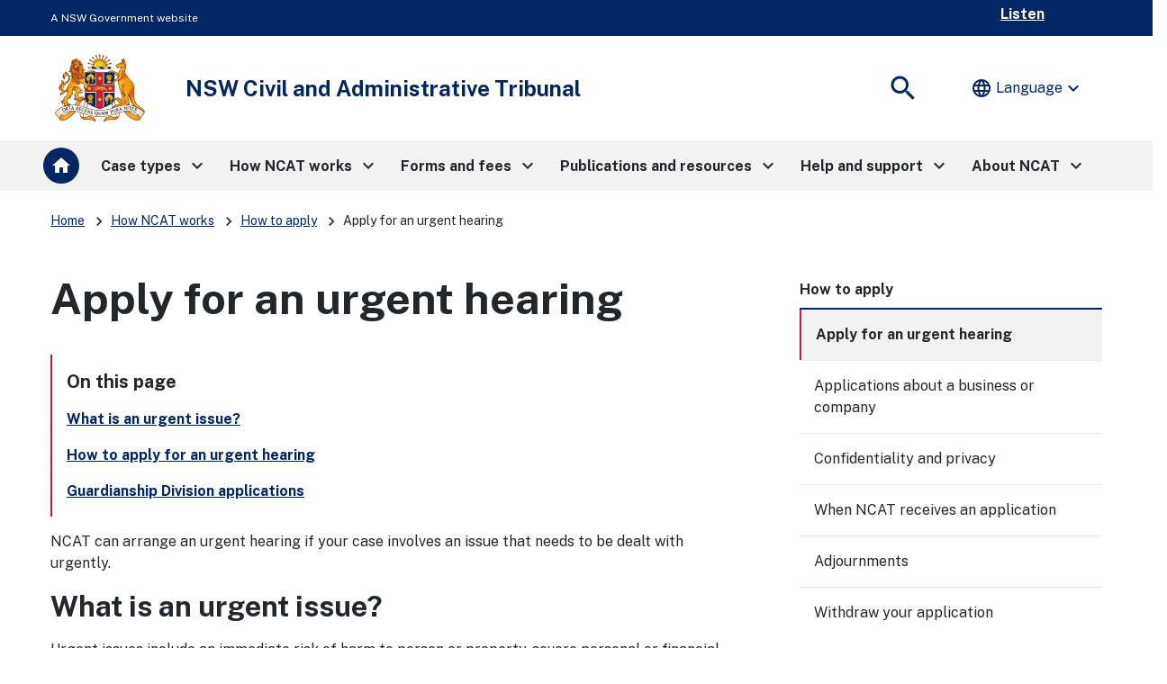

--- FILE ---
content_type: text/html;charset=utf-8
request_url: https://ncat.nsw.gov.au/how-ncat-works/how-to-apply/apply-for-an-urgent-hearing.html
body_size: 18856
content:
<!DOCTYPE HTML>
<html lang="en-AU">
    <head>
    <meta charset="UTF-8"/>
    <meta http-equiv="X-UA-Compatible" content="IE=11"/>
    <script defer="defer" type="text/javascript" src="https://rum.hlx.page/.rum/@adobe/helix-rum-js@%5E2/dist/rum-standalone.js" data-routing="env=prod,tier=publish,ams=NSW Department of Communities and Justice (Enterprise)" integrity="" crossorigin="anonymous" data-enhancer-version="" data-enhancer-hash=""></script>
<link rel="apple-touch-icon" sizes="180x180" href="/etc.clientlibs/justice-cxp/clientlibs/clientlib-global-ctsd/resources/favicons/apple-touch-icon.png"/>
<link rel="icon" type="image/png" sizes="192x192" href="/etc.clientlibs/justice-cxp/clientlibs/clientlib-global-ctsd/resources/favicons/android-chrome-192x192.png"/>
<link rel="icon" type="image/png" sizes="384x384" href="/etc.clientlibs/justice-cxp/clientlibs/clientlib-global-ctsd/resources/favicons/android-chrome-512x512.png"/>
<link rel="icon" type="image/png" sizes="32x32" href="/etc.clientlibs/justice-cxp/clientlibs/clientlib-global-ctsd/resources/favicons/favicon-32x32.png"/>
<link rel="icon" type="image/png" sizes="16x16" href="/etc.clientlibs/justice-cxp/clientlibs/clientlib-global-ctsd/resources/favicons/favicon-16x16.ico"/>
<link rel="manifest" href="/etc.clientlibs/justice-cxp/clientlibs/clientlib-global-ctsd/resources/favicons/site.webmanifest"/>
<link rel="mask-icon" href="/etc.clientlibs/justice-cxp/clientlibs/clientlib-global-ctsd/resources/favicons/safari-pinned-tab.svg" color="#666666"/>
<link rel="shortcut icon" href="/etc.clientlibs/justice-cxp/clientlibs/clientlib-global-ctsd/resources/favicons/favicon.ico"/>
<meta name="msapplication-TileColor" content="#ffffff"/>
<meta name="msapplication-config" content="/etc.clientlibs/justice-cxp/clientlibs/clientlib-global-ctsd/resources/favicons/browserconfig.xml"/>
<meta name="theme-color" content="#ffffff"/>


    
    <meta name="description" content="NCAT can arrange an urgent hearing if your case involves an issue that needs to be dealt with urgently"/>
    <meta name="template" content="content-page"/>
    <meta name="viewport" content="width=device-width, initial-scale=1"/>
    
	
		<meta name="AGLS.CorporateName" content="NSW Department of Communities and Justice"/>
	
		<meta name="AGLS.Jurisdiction" content="New South Wales"/>
	
		<meta name="AGLS.PostalAddress" content="Locked Bag 5111, Parramatta NSW 2124"/>
	
		<meta name="DC.Audience" content="All"/>
	
		<meta name="DC.Creator" content="replication-receiver"/>
	
		<meta name="DC.Description" content="NCAT can arrange an urgent hearing if your case involves an issue that needs to be dealt with urgently"/>
	
		<meta name="DC.DocumentType" content="Other"/>
	
		<meta name="DC.Format" content="text/html"/>
	
		<meta name="DC.Language" content="en-AU"/>
	
		<meta name="DC.Publisher" content="NSW Department of Communities and Justice"/>
	
		<meta name="DC.Title" content="Apply for an urgent hearing"/>
	
		<meta name="category.name" content="How to apply"/>
	
		<meta name="category.url" content="/content/dcj/ctsd/ncat/ncat/how-ncat-works/how-to-apply.html"/>
	
		<meta name="court.jurisdiction" content="New South Wales"/>
	
		<meta name="court.tribunal" content="NSW Civil and Administrative Tribunal"/>
	
		<meta name="effective.date" content="08/09/2022"/>
	
		<meta name="home" content="/content/dcj/ctsd/ncat/ncat"/>
	
		<meta name="home-test" content="/content/dcj/ctsd/ncat/ncat"/>
	
		<meta name="sitename" content="NSW Civil and Administrative Tribunal"/>
	
		<meta name="twitter:description" content="NCAT can arrange an urgent hearing if your case involves an issue that needs to be dealt with urgently"/>
	
		<meta name="twitter:image:src" content="https://ncat.nsw.gov.au/content/dam/dcj/global/common/NSW-Government-official-logo.jpg"/>
	
		<meta name="twitter:title" content="Apply for an urgent hearing"/>
	
	
		<meta property="fb:app_id"/>
	
		<meta property="og:description" content="NCAT can arrange an urgent hearing if your case involves an issue that needs to be dealt with urgently"/>
	
		<meta property="og:image" content="https://ncat.nsw.gov.au/content/dam/dcj/global/common/NSW-Government-official-logo.jpg"/>
	
		<meta property="og:site_name" content="NSW Civil and Administrative Tribunal"/>
	
		<meta property="og:title" content="Apply for an urgent hearing"/>
	
		<meta property="og:type" content="article"/>
	
		<meta property="og:url" content="https://ncat.nsw.gov.au/ncat/how-ncat-works/how-to-apply/apply-for-an-urgent-hearing.html"/>
	
	



    
        
    

    

	
    


    
    
    	<title>Apply for an urgent hearing | NSW Civil and Administrative Tribunal </title>
    

    

    
    <link rel="stylesheet" media="all" href="//fonts.googleapis.com/css2?family=Public+Sans:ital,wght@0,400;0,700;1,400;1,700&amp;display=swap"/>
    

    
    
    

    

    


        <script type="text/javascript" src="//assets.adobedtm.com/7049a969e2e3/3650c9c541a4/launch-d557c66b7ef7.min.js" async></script>


    
    
    
<link rel="stylesheet" href="/etc.clientlibs/justice-cxp/clientlibs/clientlib-digital-nsw-design-system.min.css" type="text/css">
<link rel="stylesheet" href="/etc.clientlibs/justice-cxp/clientlibs/clientlib-dcj-digital-design-system.min.css" type="text/css">
<link rel="stylesheet" href="/etc.clientlibs/justice-cxp/clientlibs/clientlib-global-ctsd.min.css" type="text/css">
<link rel="stylesheet" href="/etc.clientlibs/justice-cxp/clientlibs/clientlib-ctsd-ncat.min.css" type="text/css">



    

    

<!-- Google translation -->
<script type="text/javascript" src="//translate.google.com/translate_a/element.js?cb=googleTranslateElementInit"></script>

    <!-- Google Tag Manager -->
<script>(function(w,d,s,l,i){w[l]=w[l]||[];w[l].push({'gtm.start':
new Date().getTime(),event:'gtm.js'});var f=d.getElementsByTagName(s)[0],
j=d.createElement(s),dl=l!='dataLayer'?'&l='+l:'';j.async=true;j.src=
'https://www.googletagmanager.com/gtm.js?id='+i+dl;f.parentNode.insertBefore(j,f);
})(window,document,'script','dataLayer','GTM-MDLBTM3');</script>
<!-- End Google Tag Manager -->
<!-- Readspeaker script start-->
<script type="text/javascript">
<!--window.rsConf = {general: {usePost: true},ui: {displayDownload: false}};//-->
</script>
<script src="//f1-oc.readspeaker.com/script/4696/webReader/webReader.js?pids=wr&disable=translation,lookup" type="text/javascript"></script>
<!-- Readspeaker script end-->


        
    
<script src="/etc.clientlibs/justice-cxp/clientlibs/clientlib-grecaptcha.min.js"></script>




<script src='https://www.google.com/recaptcha/api.js?onload=reCaptchaCallback&render=explicit' async defer></script>


</head>
    <body class="ncat-metadata ctsd-internet-metadata internet-metadata page basicpage ">
        
        
            



              <!-- Google Tag Manager (noscript) -->

<noscript><iframe src="https://www.googletagmanager.com/ns.html?id=GTM-MDLBTM3" height="0" width="0" style="display:none;visibility:hidden"></iframe></noscript>

<!-- End Google Tag Manager (noscript) -->
<header>
    <div id="globalheader">
        <div class="skiplink-container" id="top-mobile">
            <div class="skiplink">
                <div class="nsw-container">
                    <div class="row">
                        <div class="col-12">
                            <ul>
                                <li>
                                    <a class="skiplink__link" id="top-desktop" href="#mainContent">Skip to content</a>
                                </li>
                                <li>
                                    <a class="skiplink__link" href="#search">Skip to search</a>
                                </li>
                            </ul>
                        </div>
                    </div>
                </div>
            </div>
        </div>
    </div>
    <div class="xfpage page basicpage">

    



<div class="xf-content-height">
    


<div class="aem-Grid aem-Grid--12 aem-Grid--default--12 ">
    
    <div class="responsivegrid aem-GridColumn aem-GridColumn--default--12">


<div class="aem-Grid aem-Grid--12 aem-Grid--default--12 ">
    
    <div class="alert aem-GridColumn aem-GridColumn--default--12"><!--noindex-->
<div>

    
    
        
    
</div>
 <!--endnoindex--></div>
<div class="global-header aem-GridColumn aem-GridColumn--default--12">

<div class="gel-global-header-container" role="banner">
    <div class="gel-global-header">
        <div class="container">
            <div class="row">				
                <div class="col-12">
					 
					
                        <div class="gel-global-header__header" title="A NSW Government website">
                        <abbr title="A NSW Government website" aria-hidden="true">A NSW Government website</abbr>
                        </div>
					
                    <div class="global-header-right-nav row">
                        
                        
                        
	                    <div id="listenbutton" class="globalheader-listen-button">
	                        <div id="readspeaker_button1" class="rs_skip rsbtn rs_preserve">
	                            
	                            
	                                <a rel="nofollow" class="rsbtn_play" accesskey="L" href="//app-oc.readspeaker.com/cgi-bin/rsent?customerid=4696&lang=en_au&readclass=bannercontainer,nsw-layout__main,hero-banner&url=" title="Listen to this page using ReadSpeaker">
	                                    <span class="rsbtn_left rsimg rspart"><span class="rsbtn_text"><span>Listen</span></span></span>
	                                    <span class="rsbtn_right rsimg rsplay rspart"></span>
	                                </a>
	                            
	                            
	                        </div>
	                    </div>
                        
                    </div>
                </div>
            </div>
        </div>
    </div>
</div>
</div>
<div class="header aem-GridColumn aem-GridColumn--default--12">


<!--noindex-->
<div class="nsw-header">
  
  <div class="hidden" data-hide-global-search="False"></div>
  <div class="nsw-header__container">
    <div class="nsw-header__inner">
      <div class="nsw-header__main">
		<div class="nsw-header__waratah ">
          	<a href="/content/dcj/ctsd/ncat/ncat.html">
			  	
				<img src="/content/dam/dcj/ctsd/crest-logo/state_arms_2025_large_cor.svg" class="nsw-header__waratah-gov" width="110" height="84"/>
			  
			</a>			
		</div>
        <div class="nsw-header__name  ">
          <div class="nsw-header__title" aria-hidden="false">NSW Civil and Administrative Tribunal</div>
          
        </div>
      </div>
      <div class="nsw-header__menu">
        <button type="button" class="js-open-nav" aria-expanded="false" aria-controls="main-nav">
          <span class="material-icons nsw-material-icons" focusable="false" aria-hidden="true">menu</span>
          <span><span class="sr-only">Open</span> Menu</span>
        </button>
      </div>
      <div class="nsw-header__search">
        <button id="search" type="button" class="js-open-search" aria-expanded="false" aria-controls="header-search">
          <span class="material-icons nsw-material-icons" focusable="false" aria-hidden="true">search</span>
          <span><span class="sr-only">Show</span> Search</span>
        </button>
      </div>
    </div>

    <div class="nsw-header__search-area js-search-area" id="header-search" hidden>
      <form role="search" action="/content/dcj/ctsd/ncat/ncat/search.html">
        <label for="nsw-header-input" class="sr-only">Enter search terms:</label>
        <input class="nsw-header__input js-search-input" type="text" autocomplete="off" id="nsw-header-input" name="searchtext"/>
        <button class="nsw-icon-button nsw-icon-button--flex" type="submit">
          <span class="material-icons nsw-material-icons" focusable="false" aria-hidden="true">search</span>
          <span class="sr-only">Submit search</span>
        </button>
      </form>
      <button class="nsw-icon-button js-close-search" aria-expanded="true" aria-controls="header-search">
        <span class="material-icons nsw-material-icons" focusable="false" aria-hidden="true">close</span>
        <span class="sr-only">Close search</span>
      </button>
    </div>
	
    <div class="nsw-translation">
									<div class="translate notranslate">
										 <input type="hidden" id="GoogleTranslationExcludeElements" value=".material-icons, #listenbutton, .home-icon, .nsw-form__checkbox-label, .filter-date, .nsw-filters__all, .ui-datepicker-header" class="hidden"/>
										 <div id="google_translate_element"></div>
										 <button type="button" aria-haspopup="true" aria-controls="translateMenu0" aria-expanded="false" class="translate__toggle reset--button">
											 <i class="material-icons notranslate" aria-hidden="true">language</i>Language
											 <i class="material-icons material-symbols-outlined nsw-show-lg notranslate" aria-hidden="true">expand_more</i>
										 </button>
										 <ul id="translateMenu0" role="menu" aria-hidden="true" tabindex="-1">
											 <li role="none"><button class="language-selector" role="menuitem" data-language="en" type="button" tabindex="0">English</button></li>
											 <li role="none"><button class="language-selector" role="menuitem" data-language="af" type="button" tabindex="-1">Afrikaans (<span lang="af">Afrikaans</span>)</button></li>
											 <li role="none"><button class="language-selector" role="menuitem" data-language="sq" type="button" tabindex="-1">Albanian (<span lang="sq">shqip</span>)</button></li>
											 <li role="none"><button class="language-selector" role="menuitem" data-language="ar" type="button" tabindex="-1">Arabic (<span lang="ar">العربية</span>)</button></li>
											 <li role="none"><button class="language-selector" role="menuitem" data-language="hy" type="button" tabindex="-1">Armenian (<span lang="hy">Հայերեն</span>)</button></li>												
											 <li role="none"><button class="language-selector" role="menuitem" data-language="az" type="button" tabindex="-1">Azerbaijani (<span lang="az">Azərbaycan</span>)</button></li>
											 <li role="none"><button class="language-selector" role="menuitem" data-language="eu" type="button" tabindex="-1">Basque (<span lang="eu">Euskara</span>)</button></li>
											 <li role="none"><button class="language-selector" role="menuitem" data-language="be" type="button" tabindex="-1">Belarusian (<span lang="be">Беларуская</span>)</button></li>
											 <li role="none"><button class="language-selector" role="menuitem" data-language="bg" type="button" tabindex="-1">Bulgarian (<span lang="bg">Български</span>)</button></li>
											 <li role="none"><button class="language-selector" role="menuitem" data-language="bn" type="button" tabindex="-1">Bengali (<span lang="bn">বাংলা</span>)</button></li>
											 <li role="none"><button class="language-selector" role="menuitem" data-language="ca" type="button" tabindex="-1">Catalan (<span lang="ca">Català</span>)</button></li>
											 <li role="none"><button class="language-selector" role="menuitem" data-language="zh-CN" type="button" tabindex="-1">Chinese Simplified (<span lang="zh-CN">简体中文</span>)</button></li>
											 <li role="none"><button class="language-selector" role="menuitem" data-language="zh-TW" type="button" tabindex="-1">Chinese Traditional (<span lang="zh-TW">繁體中文</span>)</button></li>
											 <li role="none"><button class="language-selector" role="menuitem" data-language="hr" type="button" tabindex="-1">Croatian (<span lang="hr">Hrvatski</span>)</button></li>
											 <li role="none"><button class="language-selector" role="menuitem" data-language="cs" type="button" tabindex="-1">Czech (<span lang="cs">čeština</span>)</button></li>
											 <li role="none"><button class="language-selector" role="menuitem" data-language="da" type="button" tabindex="-1">Danish (<span lang="da">Dansk</span>)</button></li>
											 <li role="none"><button class="language-selector" role="menuitem" data-language="nl" type="button" tabindex="-1">Dutch (<span lang="nl">Nederlands</span>)</button></li>
											 <li role="none"><button class="language-selector" role="menuitem" data-language="et" type="button" tabindex="-1">Estonian (<span lang="et">Eesti</span>)</button></li>
											 <li role="none"><button class="language-selector" role="menuitem" data-language="tl" type="button" tabindex="-1">Filipino (<span lang="tl">Tagalog</span>)</button></li>
											 <li role="none"><button class="language-selector" role="menuitem" data-language="fi" type="button" tabindex="-1">Finnish (<span lang="fi">Suomi</span>)</button></li>
											 <li role="none"><button class="language-selector" role="menuitem" data-language="fr" type="button" tabindex="-1">French (<span lang="fr">Français</span>)</button></li>
											 <li role="none"><button class="language-selector" role="menuitem" data-language="gl" type="button" tabindex="-1">Galician (<span lang="gl">Galego</span>)</button></li>
											 <li role="none"><button class="language-selector" role="menuitem" data-language="ka" type="button" tabindex="-1">Georgian (<span lang="ka">ქართული</span>)</button></li>
											 <li role="none"><button class="language-selector" role="menuitem" data-language="de" type="button" tabindex="-1">German (<span lang="de">Deutsch</span>)</button></li>
											 <li role="none"><button class="language-selector" role="menuitem" data-language="el" type="button" tabindex="-1">Greek (<span lang="el">Ελληνικά</span>)</button></li>
											 <li role="none"><button class="language-selector" role="menuitem" data-language="gu" type="button" tabindex="-1">Gujarati (<span lang="gu">ગુજરાતી</span>)</button></li>
											 <li role="none"><button class="language-selector" role="menuitem" data-language="ht" type="button" tabindex="-1">Haitian Creole(<span lang="ht">Kreyòl ayisyen</span>)</button></li>
											 <li role="none"><button class="language-selector" role="menuitem" data-language="iw" type="button" tabindex="-1">Hebrew (<span lang="iw">עברית</span>)</button></li>
											 <li role="none"><button class="language-selector" role="menuitem" data-language="hi" type="button" tabindex="-1">Hindi (<span lang="hi">हिन्दी</span>)</button></li>
											 <li role="none"><button class="language-selector" role="menuitem" data-language="hu" type="button" tabindex="-1">Hungarian (<span lang="hu">Magyar</span>)</button></li>
											 <li role="none"><button class="language-selector" role="menuitem" data-language="is" type="button" tabindex="-1">Icelandic (<span lang="is">íslenska</span>)</button></li>
											 <li role="none"><button class="language-selector" role="menuitem" data-language="id" type="button" tabindex="-1">Indonesian (<span lang="id">Bahasa Indonesia</span>)</button></li>
											 <li role="none"><button class="language-selector" role="menuitem" data-language="ga" type="button" tabindex="-1">Irish (<span lang="ga">Gaeilge</span>)</button></li>
											 <li role="none"><button class="language-selector" role="menuitem" data-language="it" type="button" tabindex="-1">Italian (<span lang="it">Italiano</span>)</button></li>
											 <li role="none"><button class="language-selector" role="menuitem" data-language="ja" type="button" tabindex="-1">Japanese (<span lang="ja">日本語</span>)</button></li>
											 <li role="none"><button class="language-selector" role="menuitem" data-language="km" type="button" tabindex="-1">Khmer (<span lang="km">ខ្មែរ</span>)</button></li>
											 <li role="none"><button class="language-selector" role="menuitem" data-language="ko" type="button" tabindex="-1">Korean (<span lang="ko">한국어</span>)</button></li>
											 <li role="none"><button class="language-selector" role="menuitem" data-language="lo" type="button" tabindex="-1">Lao (<span lang="lo">ລາວ</span>)</button></li>
											 <li role="none"><button class="language-selector" role="menuitem" data-language="lv" type="button" tabindex="-1">Latvian (<span lang="lv">Latviešu</span>)</button></li>
											 <li role="none"><button class="language-selector" role="menuitem" data-language="lt" type="button" tabindex="-1">Lithuanian (<span lang="lt">Lietuvių</span>)</button></li>
											 <li role="none"><button class="language-selector" role="menuitem" data-language="mk" type="button" tabindex="-1">Macedonian (<span lang="mk">Mакедонски</span>)</button></li>
											 <li role="none"><button class="language-selector" role="menuitem" data-language="ms" type="button" tabindex="-1">Malay (<span lang="ms">Bahasa Melayu</span>)</button></li>
											 <li role="none"><button class="language-selector" role="menuitem" data-language="ml" type="button" tabindex="-1">Malayalam (<span lang="ml">മലയാളം</span>)</button></li>
											 <li role="none"><button class="language-selector" role="menuitem" data-language="mt" type="button" tabindex="-1">Maltese (<span lang="mt">Malti</span>)</button></li>
											 <li role="none"><button class="language-selector" role="menuitem" data-language="ne" type="button" tabindex="-1">Nepali (<span lang="ne">नेपाली</span>)</button></li>
											 <li role="none"><button class="language-selector" role="menuitem" data-language="no" type="button" tabindex="-1">Norwegian (<span lang="no">Norsk</span>)</button></li>
											 <li role="none"><button class="language-selector" role="menuitem" data-language="fa" type="button" tabindex="-1">Persian (<span lang="fa">فارسی</span>)</button></li>
											 <li role="none"><button class="language-selector" role="menuitem" data-language="pl" type="button" tabindex="-1">Polish (<span lang="pl">Polski</span>)</button></li>
											 <li role="none"><button class="language-selector" role="menuitem" data-language="pt" type="button" tabindex="-1">Portuguese (<span lang="pt">Português</span>)</button></li>
											 <li role="none"><button class="language-selector" role="menuitem" data-language="pa" type="button" tabindex="-1">Punjabi (<span lang="pa">ਪੰਜਾਬੀ</span>)</button></li>
											 <li role="none"><button class="language-selector" role="menuitem" data-language="ro" type="button" tabindex="-1">Romanian (<span lang="ro">Română</span>)</button></li>
											 <li role="none"><button class="language-selector" role="menuitem" data-language="sr" type="button" tabindex="-1">Serbian (<span lang="sr">Српски</span>)</button></li>
											 <li role="none"><button class="language-selector" role="menuitem" data-language="sk" type="button" tabindex="-1">Slovak (<span lang="sk">slovenčina</span>)</button></li>
											 <li role="none"><button class="language-selector" role="menuitem" data-language="sl" type="button" tabindex="-1">Slovenian (<span lang="sl">Slovenščina</span>)</button></li>
											 <li role="none"><button class="language-selector" role="menuitem" data-language="es" type="button" tabindex="-1">Spanish (<span lang="es">Español</span>)</button></li>
											 <li role="none"><button class="language-selector" role="menuitem" data-language="sw" type="button" tabindex="-1">Swahili (<span lang="sw">Kiswahili</span>)</button></li>
											 <li role="none"><button class="language-selector" role="menuitem" data-language="sv" type="button" tabindex="-1">Swedish (<span lang="sv">Svenska</span>)</button></li>
											 <li role="none"><button class="language-selector" role="menuitem" data-language="ta" type="button" tabindex="-1">Tamil (<span lang="ta">தமிழ்</span>)</button></li>
											 <li role="none"><button class="language-selector" role="menuitem" data-language="te" type="button" tabindex="-1">Telugu (<span lang="te">తెలుగు</span>)</button></li>
											 <li role="none"><button class="language-selector" role="menuitem" data-language="th" type="button" tabindex="-1">Thai (<span lang="th">ไทย</span>)</button></li>
											 <li role="none"><button class="language-selector" role="menuitem" data-language="tr" type="button" tabindex="-1">Turkish (<span lang="tr">Türkçe</span>)</button></li>
											 <li role="none"><button class="language-selector" role="menuitem" data-language="uk" type="button" tabindex="-1">Ukrainian (<span lang="uk">Українська</span>)</button></li>
											 <li role="none"><button class="language-selector" role="menuitem" data-language="ur" type="button" tabindex="-1">Urdu (<span lang="ur">اردو</span>)</button></li>
											 <li role="none"><button class="language-selector" role="menuitem" data-language="vi" type="button" tabindex="-1">Vietnamese (<span lang="vi">Tiếng Việt</span>)</button></li>
											 <li role="none"><button class="language-selector" role="menuitem" data-language="cy" type="button" tabindex="-1">Welsh (<span lang="cy">Cymraeg</span>)</button></li>
											 <li role="none"><button class="language-selector" role="menuitem" data-language="yi" type="button" tabindex="-1">Yiddish (<span lang="yi">ייִדיש</span>)</button></li>
									</ul>
							  </div>
	</div>
  </div>
</div>
<!--endnoindex--></div>
<div class="main-navigation aem-GridColumn aem-GridColumn--default--12"><!--noindex-->




<!-- Component -Megamenu code fragment starts here-->

 <nav id="main-nav" class="nsw-main-nav js-mega-menu" aria-label="Main menu">
     <div class="nsw-main-nav__header">
         <div class="nsw-main-nav__title" role="heading" aria-level="2">Menu</div>
         <button class="nsw-icon-button js-close-nav" type="button" aria-expanded="true">
             <span class="material-icons nsw-material-icons" focusable="false" aria-hidden="true">close</span>
             <span class="sr-only">Close Menu</span>
         </button>
     </div>
     <ul class="nsw-main-nav__list">
         
             <li>
                 
                     <a href="/content/dcj/ctsd/ncat/ncat.html" class="megamenu-home-link">Home</a>
                 
                 <span class="megamenu-home-icon">
                    <a href="/content/dcj/ctsd/ncat/ncat.html">
                        <span class="material-circle"><i class="material-icons">home</i></span>
                    </a>
                </span>
             </li>
         
         <li>
         
         <button>
                 <span>Case types</span>
                 <span class="material-icons nsw-material-icons" focusable="false" aria-hidden="true">keyboard_arrow_right</span>
             </button>
             <div class="nsw-main-nav__sub-nav" id="sub-nav-0" role="region" aria-label="Case types Submenu">
                 <div class="nsw-main-nav__header">
                     <button class="nsw-icon-button nsw-icon-button--flex js-close-sub-nav" type="button" aria-expanded="true" aria-controls="sub-nav-0">
                         <span class="material-icons nsw-material-icons" focusable="false" aria-hidden="true">keyboard_arrow_left</span>
                         <span>Back<span class="sr-only"> to previous menu</span></span>
                     </button>

                     <button class="nsw-icon-button js-close-nav" type="button" aria-expanded="true">
                         <span class="material-icons nsw-material-icons" focusable="false" aria-hidden="true">close</span>
                         <span class="sr-only">Close Menu</span>
                     </button>
                 </div>
                 <div class="nsw-main-nav__title" role="heading" aria-level="3">
                     <a href="/content/dcj/ctsd/ncat/ncat/case-types.html">
                         <span>Case types</span>
                         <span class="material-icons nsw-material-icons" focusable="false" aria-hidden="true">east</span>
                     </a>
                 </div>
                 <div class="nsw-main-nav__description">NCAT deals with a broad and diverse range of cases. Select from the following case types to find out how NCAT can resolve your issue or dispute.</div>
                 <ul class="nsw-main-nav__sub-list">
                     <li>
                         <a href="/content/dcj/ctsd/ncat/ncat/case-types/housing-and-property.html">
                             <span>Housing and property</span>
                             <span class="material-icons nsw-material-icons" focusable="false" aria-hidden="true">keyboard_arrow_right</span>
                         </a>
                         <div class="nsw-main-nav__sub-nav" id="sub-nav-f953f8227d024c8eab63c30ed03a0729" role="region" aria-label="Housing and property Submenu">
                             <div class="nsw-main-nav__header">
                                 <button type="button" class="nsw-icon-button nsw-icon-button--flex js-close-sub-nav" aria-controls="sub-nav-f953f8227d024c8eab63c30ed03a0729" aria-expanded="true">
                                     <span class="material-icons nsw-material-icons" focusable="false" aria-hidden="true">keyboard_arrow_left</span>
                                     <span>Back<span class="sr-only"> to previous menu</span></span>
                                 </button>

                                 <button type="button" class="nsw-icon-button js-close-nav" aria-expanded="true">
                                     <span class="material-icons nsw-material-icons" focusable="false" aria-hidden="true">close</span>
                                     <span class="sr-only">Close Menu</span>
                                 </button>
                             </div>
                             <div class="nsw-main-nav__title">
                                 <a href="/content/dcj/ctsd/ncat/ncat/case-types/housing-and-property.html">
                                     <span>Housing and property</span>
                                 </a>
                             </div>
                            
                             <ul class="nsw-main-nav__sub-list">
                                 <li>
                                     <a href="/content/dcj/ctsd/ncat/ncat/case-types/housing-and-property/tenancy.html">
                                         <span>Tenancy and social housing</span>
                                     </a>
                                 </li>
                             
                                 <li>
                                     <a href="/content/dcj/ctsd/ncat/ncat/case-types/housing-and-property/agricultural-tenancy.html">
                                         <span>Agricultural tenancy</span>
                                     </a>
                                 </li>
                             
                                 <li>
                                     <a href="/content/dcj/ctsd/ncat/ncat/case-types/housing-and-property/home-building.html">
                                         <span>Home building</span>
                                     </a>
                                 </li>
                             
                                 <li>
                                     <a href="/content/dcj/ctsd/ncat/ncat/case-types/housing-and-property/dividing-fences.html">
                                         <span>Dividing fences</span>
                                     </a>
                                 </li>
                             
                                 <li>
                                     <a href="/content/dcj/ctsd/ncat/ncat/case-types/housing-and-property/strata-and-community-living.html">
                                         <span>Strata and community living</span>
                                     </a>
                                 </li>
                             </ul>
                         </div>
                     </li>

                 
                     <li>
                         <a href="/content/dcj/ctsd/ncat/ncat/case-types/consumers-and-businesses.html">
                             <span>Consumers and businesses</span>
                             <span class="material-icons nsw-material-icons" focusable="false" aria-hidden="true">keyboard_arrow_right</span>
                         </a>
                         <div class="nsw-main-nav__sub-nav" id="sub-nav-f1bb4c6850c643549457c9d3be0ea265" role="region" aria-label="Consumers and businesses Submenu">
                             <div class="nsw-main-nav__header">
                                 <button type="button" class="nsw-icon-button nsw-icon-button--flex js-close-sub-nav" aria-controls="sub-nav-f1bb4c6850c643549457c9d3be0ea265" aria-expanded="true">
                                     <span class="material-icons nsw-material-icons" focusable="false" aria-hidden="true">keyboard_arrow_left</span>
                                     <span>Back<span class="sr-only"> to previous menu</span></span>
                                 </button>

                                 <button type="button" class="nsw-icon-button js-close-nav" aria-expanded="true">
                                     <span class="material-icons nsw-material-icons" focusable="false" aria-hidden="true">close</span>
                                     <span class="sr-only">Close Menu</span>
                                 </button>
                             </div>
                             <div class="nsw-main-nav__title">
                                 <a href="/content/dcj/ctsd/ncat/ncat/case-types/consumers-and-businesses.html">
                                     <span>Consumers and businesses</span>
                                 </a>
                             </div>
                            
                             <ul class="nsw-main-nav__sub-list">
                                 <li>
                                     <a href="/content/dcj/ctsd/ncat/ncat/case-types/consumers-and-businesses/consumer-claims.html">
                                         <span>Consumer claims</span>
                                     </a>
                                 </li>
                             
                                 <li>
                                     <a href="/content/dcj/ctsd/ncat/ncat/case-types/consumers-and-businesses/motor-vehicles.html">
                                         <span>Motor vehicles</span>
                                     </a>
                                 </li>
                             
                                 <li>
                                     <a href="/content/dcj/ctsd/ncat/ncat/case-types/consumers-and-businesses/retail-leases.html">
                                         <span>Retail leases</span>
                                     </a>
                                 </li>
                             
                                 <li>
                                     <a href="/content/dcj/ctsd/ncat/ncat/case-types/consumers-and-businesses/agent-commissions-and-fees.html">
                                         <span>Agent commissions and fees</span>
                                     </a>
                                 </li>
                             
                                 <li>
                                     <a href="/content/dcj/ctsd/ncat/ncat/case-types/consumers-and-businesses/conveyancing-costs.html">
                                         <span>Conveyancing costs</span>
                                     </a>
                                 </li>
                             
                                 <li>
                                     <a href="/content/dcj/ctsd/ncat/ncat/case-types/consumers-and-businesses/pawnbrokers-and-second-hand-dealers.html">
                                         <span>Pawnbrokers and second-hand dealers</span>
                                     </a>
                                 </li>
                             
                                 <li>
                                     <a href="/content/dcj/ctsd/ncat/ncat/case-types/consumers-and-businesses/uncollected-goods.html">
                                         <span>Uncollected goods</span>
                                     </a>
                                 </li>
                             </ul>
                         </div>
                     </li>

                 
                     <li>
                         <a href="/content/dcj/ctsd/ncat/ncat/case-types/guardianship.html">
                             <span>Guardianship</span>
                             <span class="material-icons nsw-material-icons" focusable="false" aria-hidden="true">keyboard_arrow_right</span>
                         </a>
                         <div class="nsw-main-nav__sub-nav" id="sub-nav-e2469c66446740ed8601be5865bf8ed8" role="region" aria-label="Guardianship Submenu">
                             <div class="nsw-main-nav__header">
                                 <button type="button" class="nsw-icon-button nsw-icon-button--flex js-close-sub-nav" aria-controls="sub-nav-e2469c66446740ed8601be5865bf8ed8" aria-expanded="true">
                                     <span class="material-icons nsw-material-icons" focusable="false" aria-hidden="true">keyboard_arrow_left</span>
                                     <span>Back<span class="sr-only"> to previous menu</span></span>
                                 </button>

                                 <button type="button" class="nsw-icon-button js-close-nav" aria-expanded="true">
                                     <span class="material-icons nsw-material-icons" focusable="false" aria-hidden="true">close</span>
                                     <span class="sr-only">Close Menu</span>
                                 </button>
                             </div>
                             <div class="nsw-main-nav__title">
                                 <a href="/content/dcj/ctsd/ncat/ncat/case-types/guardianship.html">
                                     <span>Guardianship</span>
                                 </a>
                             </div>
                            
                             <ul class="nsw-main-nav__sub-list">
                                 <li>
                                     <a href="/content/dcj/ctsd/ncat/ncat/case-types/guardianship/guardianship-orders.html">
                                         <span>Guardianship orders</span>
                                     </a>
                                 </li>
                             
                                 <li>
                                     <a href="/content/dcj/ctsd/ncat/ncat/case-types/guardianship/financial-management.html">
                                         <span>Financial management</span>
                                     </a>
                                 </li>
                             
                                 <li>
                                     <a href="/content/dcj/ctsd/ncat/ncat/case-types/guardianship/consent-to-medical-or-dental-treatment.html">
                                         <span>Consent to medical or dental treatment</span>
                                     </a>
                                 </li>
                             
                                 <li>
                                     <a href="/content/dcj/ctsd/ncat/ncat/case-types/guardianship/review-enduring-power-of-attorney.html">
                                         <span>Review of Enduring Power of Attorney</span>
                                     </a>
                                 </li>
                             
                                 <li>
                                     <a href="/content/dcj/ctsd/ncat/ncat/case-types/guardianship/review-enduring-guardianship.html">
                                         <span>Review of enduring guardianship</span>
                                     </a>
                                 </li>
                             
                                 <li>
                                     <a href="/content/dcj/ctsd/ncat/ncat/case-types/guardianship/interstate-recognition.html">
                                         <span>Interstate recognition</span>
                                     </a>
                                 </li>
                             
                                 <li>
                                     <a href="/content/dcj/ctsd/ncat/ncat/case-types/guardianship/clinical-trials.html">
                                         <span>Clinical trials</span>
                                     </a>
                                 </li>
                             
                                 <li>
                                     <a href="/content/dcj/ctsd/ncat/ncat/case-types/guardianship/making-an-application-about-yourself.html">
                                         <span>Making an application about yourself</span>
                                     </a>
                                 </li>
                             
                                 <li>
                                     <a href="/content/dcj/ctsd/ncat/ncat/case-types/guardianship/application-and-hearing-information.html">
                                         <span>Application and hearing information</span>
                                     </a>
                                 </li>
                             </ul>
                         </div>
                     </li>

                 
                     <li>
                         <a href="/content/dcj/ctsd/ncat/ncat/case-types/administrative-review-and-regulation.html">
                             <span>Administrative review and regulation</span>
                             <span class="material-icons nsw-material-icons" focusable="false" aria-hidden="true">keyboard_arrow_right</span>
                         </a>
                         <div class="nsw-main-nav__sub-nav" id="sub-nav-e9ce9816216d4435a5b9f81d4b53534d" role="region" aria-label="Administrative review and regulation Submenu">
                             <div class="nsw-main-nav__header">
                                 <button type="button" class="nsw-icon-button nsw-icon-button--flex js-close-sub-nav" aria-controls="sub-nav-e9ce9816216d4435a5b9f81d4b53534d" aria-expanded="true">
                                     <span class="material-icons nsw-material-icons" focusable="false" aria-hidden="true">keyboard_arrow_left</span>
                                     <span>Back<span class="sr-only"> to previous menu</span></span>
                                 </button>

                                 <button type="button" class="nsw-icon-button js-close-nav" aria-expanded="true">
                                     <span class="material-icons nsw-material-icons" focusable="false" aria-hidden="true">close</span>
                                     <span class="sr-only">Close Menu</span>
                                 </button>
                             </div>
                             <div class="nsw-main-nav__title">
                                 <a href="/content/dcj/ctsd/ncat/ncat/case-types/administrative-review-and-regulation.html">
                                     <span>Administrative review and regulation</span>
                                 </a>
                             </div>
                            
                             <ul class="nsw-main-nav__sub-list">
                                 <li>
                                     <a href="/content/dcj/ctsd/ncat/ncat/case-types/administrative-review-and-regulation/access-to-government-information.html">
                                         <span>Access to government information</span>
                                     </a>
                                 </li>
                             
                                 <li>
                                     <a href="/content/dcj/ctsd/ncat/ncat/case-types/administrative-review-and-regulation/community-services.html">
                                         <span>Community services</span>
                                     </a>
                                 </li>
                             
                                 <li>
                                     <a href="/content/dcj/ctsd/ncat/ncat/case-types/administrative-review-and-regulation/firearm-licences.html">
                                         <span>Firearm licences</span>
                                     </a>
                                 </li>
                             
                                 <li>
                                     <a href="/content/dcj/ctsd/ncat/ncat/case-types/administrative-review-and-regulation/occupational-licences.html">
                                         <span>Occupational licences</span>
                                     </a>
                                 </li>
                             
                                 <li>
                                     <a href="/content/dcj/ctsd/ncat/ncat/case-types/administrative-review-and-regulation/privacy-of-personal-information.html">
                                         <span>Privacy of personal information</span>
                                     </a>
                                 </li>
                             
                                 <li>
                                     <a href="/content/dcj/ctsd/ncat/ncat/case-types/administrative-review-and-regulation/state-revenue.html">
                                         <span>State revenue</span>
                                     </a>
                                 </li>
                             
                                 <li>
                                     <a href="/content/dcj/ctsd/ncat/ncat/case-types/administrative-review-and-regulation/victims-recognition-or-restitution-payments.html">
                                         <span>Victims recognition or restitution payments</span>
                                     </a>
                                 </li>
                             
                                 <li>
                                     <a href="/content/dcj/ctsd/ncat/ncat/case-types/administrative-review-and-regulation/reviews-of-other-government-agency-decisions.html">
                                         <span>Reviews of other government agency decisions</span>
                                     </a>
                                 </li>
                             </ul>
                         </div>
                     </li>

                 
                     <li>
                         <a href="/content/dcj/ctsd/ncat/ncat/case-types/anti-discrimination.html">
                             <span>Anti-discrimination</span>
                             <span class="material-icons nsw-material-icons" focusable="false" aria-hidden="true">keyboard_arrow_right</span>
                         </a>
                         <div class="nsw-main-nav__sub-nav" id="sub-nav-13eb8bbe05ee43d58ec07b57210ec7f5" role="region" aria-label="Anti-discrimination Submenu">
                             <div class="nsw-main-nav__header">
                                 <button type="button" class="nsw-icon-button nsw-icon-button--flex js-close-sub-nav" aria-controls="sub-nav-13eb8bbe05ee43d58ec07b57210ec7f5" aria-expanded="true">
                                     <span class="material-icons nsw-material-icons" focusable="false" aria-hidden="true">keyboard_arrow_left</span>
                                     <span>Back<span class="sr-only"> to previous menu</span></span>
                                 </button>

                                 <button type="button" class="nsw-icon-button js-close-nav" aria-expanded="true">
                                     <span class="material-icons nsw-material-icons" focusable="false" aria-hidden="true">close</span>
                                     <span class="sr-only">Close Menu</span>
                                 </button>
                             </div>
                             <div class="nsw-main-nav__title">
                                 <a href="/content/dcj/ctsd/ncat/ncat/case-types/anti-discrimination.html">
                                     <span>Anti-discrimination</span>
                                 </a>
                             </div>
                            
                             <ul class="nsw-main-nav__sub-list">
                                 <li>
                                     <a href="/content/dcj/ctsd/ncat/ncat/case-types/anti-discrimination/anti-discrimination-complaints.html">
                                         <span>Anti-discrimination complaints</span>
                                     </a>
                                 </li>
                             
                                 <li>
                                     <a href="/content/dcj/ctsd/ncat/ncat/case-types/anti-discrimination/leave-hearings.html">
                                         <span>Leave hearings</span>
                                     </a>
                                 </li>
                             
                                 <li>
                                     <a href="/content/dcj/ctsd/ncat/ncat/case-types/anti-discrimination/review-of-an-exemption-decision.html">
                                         <span>Review of an exemption decision</span>
                                     </a>
                                 </li>
                             
                                 <li>
                                     <a href="/content/dcj/ctsd/ncat/ncat/case-types/anti-discrimination/register-a-conciliation-agreement.html">
                                         <span>Register a conciliation agreement</span>
                                     </a>
                                 </li>
                             </ul>
                         </div>
                     </li>

                 
                     <li>
                         <a href="/content/dcj/ctsd/ncat/ncat/case-types/professional-discipline.html">
                             <span>Professional discipline</span>
                             <span class="material-icons nsw-material-icons" focusable="false" aria-hidden="true">keyboard_arrow_right</span>
                         </a>
                         <div class="nsw-main-nav__sub-nav" id="sub-nav-8860689229d14ccbbf4cc200e8372d14" role="region" aria-label="Professional discipline Submenu">
                             <div class="nsw-main-nav__header">
                                 <button type="button" class="nsw-icon-button nsw-icon-button--flex js-close-sub-nav" aria-controls="sub-nav-8860689229d14ccbbf4cc200e8372d14" aria-expanded="true">
                                     <span class="material-icons nsw-material-icons" focusable="false" aria-hidden="true">keyboard_arrow_left</span>
                                     <span>Back<span class="sr-only"> to previous menu</span></span>
                                 </button>

                                 <button type="button" class="nsw-icon-button js-close-nav" aria-expanded="true">
                                     <span class="material-icons nsw-material-icons" focusable="false" aria-hidden="true">close</span>
                                     <span class="sr-only">Close Menu</span>
                                 </button>
                             </div>
                             <div class="nsw-main-nav__title">
                                 <a href="/content/dcj/ctsd/ncat/ncat/case-types/professional-discipline.html">
                                     <span>Professional discipline</span>
                                 </a>
                             </div>
                            
                             <ul class="nsw-main-nav__sub-list">
                                 <li>
                                     <a href="/content/dcj/ctsd/ncat/ncat/case-types/professional-discipline/health-professionals.html">
                                         <span>Health professionals</span>
                                     </a>
                                 </li>
                             
                                 <li>
                                     <a href="/content/dcj/ctsd/ncat/ncat/case-types/professional-discipline/legal-professionals.html">
                                         <span>Legal practitioners</span>
                                     </a>
                                 </li>
                             </ul>
                         </div>
                     </li>

                 </ul>
             </div>
         </li>
     
         
         <li>
         
         <button>
                 <span>How NCAT works</span>
                 <span class="material-icons nsw-material-icons" focusable="false" aria-hidden="true">keyboard_arrow_right</span>
             </button>
             <div class="nsw-main-nav__sub-nav" id="sub-nav-1" role="region" aria-label="How NCAT works Submenu">
                 <div class="nsw-main-nav__header">
                     <button class="nsw-icon-button nsw-icon-button--flex js-close-sub-nav" type="button" aria-expanded="true" aria-controls="sub-nav-1">
                         <span class="material-icons nsw-material-icons" focusable="false" aria-hidden="true">keyboard_arrow_left</span>
                         <span>Back<span class="sr-only"> to previous menu</span></span>
                     </button>

                     <button class="nsw-icon-button js-close-nav" type="button" aria-expanded="true">
                         <span class="material-icons nsw-material-icons" focusable="false" aria-hidden="true">close</span>
                         <span class="sr-only">Close Menu</span>
                     </button>
                 </div>
                 <div class="nsw-main-nav__title" role="heading" aria-level="3">
                     <a href="/content/dcj/ctsd/ncat/ncat/how-ncat-works.html">
                         <span>How NCAT works</span>
                         <span class="material-icons nsw-material-icons" focusable="false" aria-hidden="true">east</span>
                     </a>
                 </div>
                 <div class="nsw-main-nav__description">Read about the steps you need to take to resolve your case from application to decision.</div>
                 <ul class="nsw-main-nav__sub-list">
                     <li>
                         <a href="/content/dcj/ctsd/ncat/ncat/how-ncat-works/ncat-divisions-and-appeal-panel.html">
                             <span>NCAT Divisions and Appeal Panel</span>
                             <span class="material-icons nsw-material-icons" focusable="false" aria-hidden="true">keyboard_arrow_right</span>
                         </a>
                         <div class="nsw-main-nav__sub-nav" id="sub-nav-6baaa81b07f24d4c807c00c93cc71e55" role="region" aria-label="NCAT Divisions and Appeal Panel Submenu">
                             <div class="nsw-main-nav__header">
                                 <button type="button" class="nsw-icon-button nsw-icon-button--flex js-close-sub-nav" aria-controls="sub-nav-6baaa81b07f24d4c807c00c93cc71e55" aria-expanded="true">
                                     <span class="material-icons nsw-material-icons" focusable="false" aria-hidden="true">keyboard_arrow_left</span>
                                     <span>Back<span class="sr-only"> to previous menu</span></span>
                                 </button>

                                 <button type="button" class="nsw-icon-button js-close-nav" aria-expanded="true">
                                     <span class="material-icons nsw-material-icons" focusable="false" aria-hidden="true">close</span>
                                     <span class="sr-only">Close Menu</span>
                                 </button>
                             </div>
                             <div class="nsw-main-nav__title">
                                 <a href="/content/dcj/ctsd/ncat/ncat/how-ncat-works/ncat-divisions-and-appeal-panel.html">
                                     <span>NCAT Divisions and Appeal Panel</span>
                                 </a>
                             </div>
                            
                             <ul class="nsw-main-nav__sub-list">
                                 <li>
                                     <a href="/content/dcj/ctsd/ncat/ncat/how-ncat-works/ncat-divisions-and-appeal-panel/administrative-and-equal-opportunity-division.html">
                                         <span>Administrative and Equal Opportunity Division</span>
                                     </a>
                                 </li>
                             
                                 <li>
                                     <a href="/content/dcj/ctsd/ncat/ncat/how-ncat-works/ncat-divisions-and-appeal-panel/consumer-and-commercial-division.html">
                                         <span>Consumer and Commercial Division</span>
                                     </a>
                                 </li>
                             
                                 <li>
                                     <a href="/content/dcj/ctsd/ncat/ncat/how-ncat-works/ncat-divisions-and-appeal-panel/guardianship-division.html">
                                         <span>Guardianship Division</span>
                                     </a>
                                 </li>
                             
                                 <li>
                                     <a href="/content/dcj/ctsd/ncat/ncat/how-ncat-works/ncat-divisions-and-appeal-panel/occupational-division.html">
                                         <span>Occupational Division</span>
                                     </a>
                                 </li>
                             
                                 <li>
                                     <a href="/content/dcj/ctsd/ncat/ncat/how-ncat-works/ncat-divisions-and-appeal-panel/appeal-panel.html">
                                         <span>Appeal Panel</span>
                                     </a>
                                 </li>
                             </ul>
                         </div>
                     </li>

                 
                     <li>
                         <a href="/content/dcj/ctsd/ncat/ncat/how-ncat-works/how-to-apply.html">
                             <span>How to apply</span>
                             <span class="material-icons nsw-material-icons" focusable="false" aria-hidden="true">keyboard_arrow_right</span>
                         </a>
                         <div class="nsw-main-nav__sub-nav" id="sub-nav-d08ab5e49186413998545103c6fcd417" role="region" aria-label="How to apply Submenu">
                             <div class="nsw-main-nav__header">
                                 <button type="button" class="nsw-icon-button nsw-icon-button--flex js-close-sub-nav" aria-controls="sub-nav-d08ab5e49186413998545103c6fcd417" aria-expanded="true">
                                     <span class="material-icons nsw-material-icons" focusable="false" aria-hidden="true">keyboard_arrow_left</span>
                                     <span>Back<span class="sr-only"> to previous menu</span></span>
                                 </button>

                                 <button type="button" class="nsw-icon-button js-close-nav" aria-expanded="true">
                                     <span class="material-icons nsw-material-icons" focusable="false" aria-hidden="true">close</span>
                                     <span class="sr-only">Close Menu</span>
                                 </button>
                             </div>
                             <div class="nsw-main-nav__title">
                                 <a href="/content/dcj/ctsd/ncat/ncat/how-ncat-works/how-to-apply.html">
                                     <span>How to apply</span>
                                 </a>
                             </div>
                            
                             <ul class="nsw-main-nav__sub-list">
                                 <li>
                                     <a href="/content/dcj/ctsd/ncat/ncat/how-ncat-works/how-to-apply/apply-for-an-urgent-hearing.html">
                                         <span>Apply for an urgent hearing</span>
                                     </a>
                                 </li>
                             
                                 <li>
                                     <a href="/content/dcj/ctsd/ncat/ncat/how-ncat-works/how-to-apply/applications-about-a-business-or-company.html">
                                         <span>Applications about a business or company</span>
                                     </a>
                                 </li>
                             
                                 <li>
                                     <a href="/content/dcj/ctsd/ncat/ncat/how-ncat-works/how-to-apply/confidentiality-and-privacy.html">
                                         <span>Confidentiality and privacy</span>
                                     </a>
                                 </li>
                             
                                 <li>
                                     <a href="/content/dcj/ctsd/ncat/ncat/how-ncat-works/how-to-apply/when-ncat-receives-an-application.html">
                                         <span>When NCAT receives an application</span>
                                     </a>
                                 </li>
                             
                                 <li>
                                     <a href="/content/dcj/ctsd/ncat/ncat/how-ncat-works/how-to-apply/adjournments.html">
                                         <span>Adjournments</span>
                                     </a>
                                 </li>
                             
                                 <li>
                                     <a href="/content/dcj/ctsd/ncat/ncat/how-ncat-works/how-to-apply/withdraw-your-application.html">
                                         <span>Withdraw your application</span>
                                     </a>
                                 </li>
                             </ul>
                         </div>
                     </li>

                 
                     <li>
                         <a href="/content/dcj/ctsd/ncat/ncat/how-ncat-works/prepare-for-your-hearing.html">
                             <span>Prepare for your hearing</span>
                             <span class="material-icons nsw-material-icons" focusable="false" aria-hidden="true">keyboard_arrow_right</span>
                         </a>
                         <div class="nsw-main-nav__sub-nav" id="sub-nav-48c075dd974346d39a34c63d70d3c633" role="region" aria-label="Prepare for your hearing Submenu">
                             <div class="nsw-main-nav__header">
                                 <button type="button" class="nsw-icon-button nsw-icon-button--flex js-close-sub-nav" aria-controls="sub-nav-48c075dd974346d39a34c63d70d3c633" aria-expanded="true">
                                     <span class="material-icons nsw-material-icons" focusable="false" aria-hidden="true">keyboard_arrow_left</span>
                                     <span>Back<span class="sr-only"> to previous menu</span></span>
                                 </button>

                                 <button type="button" class="nsw-icon-button js-close-nav" aria-expanded="true">
                                     <span class="material-icons nsw-material-icons" focusable="false" aria-hidden="true">close</span>
                                     <span class="sr-only">Close Menu</span>
                                 </button>
                             </div>
                             <div class="nsw-main-nav__title">
                                 <a href="/content/dcj/ctsd/ncat/ncat/how-ncat-works/prepare-for-your-hearing.html">
                                     <span>Prepare for your hearing</span>
                                 </a>
                             </div>
                            
                             <ul class="nsw-main-nav__sub-list">
                                 <li>
                                     <a href="/content/dcj/ctsd/ncat/ncat/how-ncat-works/prepare-for-your-hearing/hearing-preparation-checklist.html">
                                         <span>Hearing preparation checklist</span>
                                     </a>
                                 </li>
                             
                                 <li>
                                     <a href="/content/dcj/ctsd/ncat/ncat/how-ncat-works/prepare-for-your-hearing/how-to-respond-to-a-case.html">
                                         <span>How to respond to a case</span>
                                     </a>
                                 </li>
                             
                                 <li>
                                     <a href="/content/dcj/ctsd/ncat/ncat/how-ncat-works/prepare-for-your-hearing/representation.html">
                                         <span>Representation</span>
                                     </a>
                                 </li>
                             
                                 <li>
                                     <a href="/content/dcj/ctsd/ncat/ncat/how-ncat-works/prepare-for-your-hearing/evidence-and-witnesses.html">
                                         <span>Evidence and witnesses</span>
                                     </a>
                                 </li>
                             
                                 <li>
                                     <a href="/content/dcj/ctsd/ncat/ncat/how-ncat-works/prepare-for-your-hearing/summons.html">
                                         <span>Request a summons</span>
                                     </a>
                                 </li>
                             </ul>
                         </div>
                     </li>

                 
                     <li>
                         <a href="/content/dcj/ctsd/ncat/ncat/how-ncat-works/resolve-a-case-by-agreement.html">
                             <span>Resolve a case by agreement</span>
                             <span class="material-icons nsw-material-icons" focusable="false" aria-hidden="true">keyboard_arrow_right</span>
                         </a>
                         <div class="nsw-main-nav__sub-nav" id="sub-nav-3ac02f73a1964ff18891df1016bb5a77" role="region" aria-label="Resolve a case by agreement Submenu">
                             <div class="nsw-main-nav__header">
                                 <button type="button" class="nsw-icon-button nsw-icon-button--flex js-close-sub-nav" aria-controls="sub-nav-3ac02f73a1964ff18891df1016bb5a77" aria-expanded="true">
                                     <span class="material-icons nsw-material-icons" focusable="false" aria-hidden="true">keyboard_arrow_left</span>
                                     <span>Back<span class="sr-only"> to previous menu</span></span>
                                 </button>

                                 <button type="button" class="nsw-icon-button js-close-nav" aria-expanded="true">
                                     <span class="material-icons nsw-material-icons" focusable="false" aria-hidden="true">close</span>
                                     <span class="sr-only">Close Menu</span>
                                 </button>
                             </div>
                             <div class="nsw-main-nav__title">
                                 <a href="/content/dcj/ctsd/ncat/ncat/how-ncat-works/resolve-a-case-by-agreement.html">
                                     <span>Resolve a case by agreement</span>
                                 </a>
                             </div>
                            
                             <ul class="nsw-main-nav__sub-list">
                                 <li>
                                     <a href="/content/dcj/ctsd/ncat/ncat/how-ncat-works/resolve-a-case-by-agreement/conciliation.html">
                                         <span>Conciliation</span>
                                     </a>
                                 </li>
                             
                                 <li>
                                     <a href="/content/dcj/ctsd/ncat/ncat/how-ncat-works/resolve-a-case-by-agreement/mediation.html">
                                         <span>Mediation</span>
                                     </a>
                                 </li>
                             </ul>
                         </div>
                     </li>

                 
                     <li>
                         <a href="/content/dcj/ctsd/ncat/ncat/how-ncat-works/on-the-hearing-day.html">
                             <span>On the hearing day</span>
                             <span class="material-icons nsw-material-icons" focusable="false" aria-hidden="true">keyboard_arrow_right</span>
                         </a>
                         <div class="nsw-main-nav__sub-nav" id="sub-nav-f12cee6c17cc4bae9ff5c485aab0ce97" role="region" aria-label="On the hearing day Submenu">
                             <div class="nsw-main-nav__header">
                                 <button type="button" class="nsw-icon-button nsw-icon-button--flex js-close-sub-nav" aria-controls="sub-nav-f12cee6c17cc4bae9ff5c485aab0ce97" aria-expanded="true">
                                     <span class="material-icons nsw-material-icons" focusable="false" aria-hidden="true">keyboard_arrow_left</span>
                                     <span>Back<span class="sr-only"> to previous menu</span></span>
                                 </button>

                                 <button type="button" class="nsw-icon-button js-close-nav" aria-expanded="true">
                                     <span class="material-icons nsw-material-icons" focusable="false" aria-hidden="true">close</span>
                                     <span class="sr-only">Close Menu</span>
                                 </button>
                             </div>
                             <div class="nsw-main-nav__title">
                                 <a href="/content/dcj/ctsd/ncat/ncat/how-ncat-works/on-the-hearing-day.html">
                                     <span>On the hearing day</span>
                                 </a>
                             </div>
                            
                             <ul class="nsw-main-nav__sub-list">
                                 <li>
                                     <a href="/content/dcj/ctsd/ncat/ncat/how-ncat-works/on-the-hearing-day/security.html">
                                         <span>Security</span>
                                     </a>
                                 </li>
                             
                                 <li>
                                     <a href="/content/dcj/ctsd/ncat/ncat/how-ncat-works/on-the-hearing-day/use-of-photography-or-recording-devices.html">
                                         <span>Use of photography or recording devices</span>
                                     </a>
                                 </li>
                             
                                 <li>
                                     <a href="/content/dcj/ctsd/ncat/ncat/how-ncat-works/on-the-hearing-day/video-conference-hearings.html">
                                         <span>Video conference hearings</span>
                                     </a>
                                 </li>
                             </ul>
                         </div>
                     </li>

                 
                     <li>
                         <a href="/content/dcj/ctsd/ncat/ncat/how-ncat-works/after-the-hearing.html">
                             <span>After the hearing</span>
                             <span class="material-icons nsw-material-icons" focusable="false" aria-hidden="true">keyboard_arrow_right</span>
                         </a>
                         <div class="nsw-main-nav__sub-nav" id="sub-nav-e1efdbabb94e4ed085f42b045b541d38" role="region" aria-label="After the hearing Submenu">
                             <div class="nsw-main-nav__header">
                                 <button type="button" class="nsw-icon-button nsw-icon-button--flex js-close-sub-nav" aria-controls="sub-nav-e1efdbabb94e4ed085f42b045b541d38" aria-expanded="true">
                                     <span class="material-icons nsw-material-icons" focusable="false" aria-hidden="true">keyboard_arrow_left</span>
                                     <span>Back<span class="sr-only"> to previous menu</span></span>
                                 </button>

                                 <button type="button" class="nsw-icon-button js-close-nav" aria-expanded="true">
                                     <span class="material-icons nsw-material-icons" focusable="false" aria-hidden="true">close</span>
                                     <span class="sr-only">Close Menu</span>
                                 </button>
                             </div>
                             <div class="nsw-main-nav__title">
                                 <a href="/content/dcj/ctsd/ncat/ncat/how-ncat-works/after-the-hearing.html">
                                     <span>After the hearing</span>
                                 </a>
                             </div>
                            
                             <ul class="nsw-main-nav__sub-list">
                                 <li>
                                     <a href="/content/dcj/ctsd/ncat/ncat/how-ncat-works/after-the-hearing/rights-and-obligations.html">
                                         <span>Your rights and obligations</span>
                                     </a>
                                 </li>
                             
                                 <li>
                                     <a href="/content/dcj/ctsd/ncat/ncat/how-ncat-works/after-the-hearing/sound-recording-and-transcripts.html">
                                         <span>Sound recording and transcripts</span>
                                     </a>
                                 </li>
                             
                                 <li>
                                     <a href="/content/dcj/ctsd/ncat/ncat/how-ncat-works/after-the-hearing/if-the-guardianship-division-order-is-not-working.html">
                                         <span>If the Guardianship Division order is not working</span>
                                     </a>
                                 </li>
                             
                                 <li>
                                     <a href="/content/dcj/ctsd/ncat/ncat/how-ncat-works/after-the-hearing/enforcing-ncat-orders.html">
                                         <span>Enforcing NCAT orders</span>
                                     </a>
                                 </li>
                             
                                 <li>
                                     <a href="/content/dcj/ctsd/ncat/ncat/how-ncat-works/after-the-hearing/legal-costs.html">
                                         <span>Legal costs</span>
                                     </a>
                                 </li>
                             </ul>
                         </div>
                     </li>

                 
                     <li>
                         <a href="/content/dcj/ctsd/ncat/ncat/how-ncat-works/appeal-an-ncat-decision.html">
                             <span>Appeal an NCAT decision</span>
                             <span class="material-icons nsw-material-icons" focusable="false" aria-hidden="true">keyboard_arrow_right</span>
                         </a>
                         <div class="nsw-main-nav__sub-nav" id="sub-nav-ecdc1e0c52df4bec975798b4b7d88a6e" role="region" aria-label="Appeal an NCAT decision Submenu">
                             <div class="nsw-main-nav__header">
                                 <button type="button" class="nsw-icon-button nsw-icon-button--flex js-close-sub-nav" aria-controls="sub-nav-ecdc1e0c52df4bec975798b4b7d88a6e" aria-expanded="true">
                                     <span class="material-icons nsw-material-icons" focusable="false" aria-hidden="true">keyboard_arrow_left</span>
                                     <span>Back<span class="sr-only"> to previous menu</span></span>
                                 </button>

                                 <button type="button" class="nsw-icon-button js-close-nav" aria-expanded="true">
                                     <span class="material-icons nsw-material-icons" focusable="false" aria-hidden="true">close</span>
                                     <span class="sr-only">Close Menu</span>
                                 </button>
                             </div>
                             <div class="nsw-main-nav__title">
                                 <a href="/content/dcj/ctsd/ncat/ncat/how-ncat-works/appeal-an-ncat-decision.html">
                                     <span>Appeal an NCAT decision</span>
                                 </a>
                             </div>
                            
                             <ul class="nsw-main-nav__sub-list">
                                 <li>
                                     <a href="/content/dcj/ctsd/ncat/ncat/how-ncat-works/appeal-an-ncat-decision/set-aside-or-vary-decision.html">
                                         <span>Set aside or vary decision</span>
                                     </a>
                                 </li>
                             
                                 <li>
                                     <a href="/content/dcj/ctsd/ncat/ncat/how-ncat-works/appeal-an-ncat-decision/reinstatements.html">
                                         <span>Reinstatements</span>
                                     </a>
                                 </li>
                             </ul>
                         </div>
                     </li>

                 
                     <li>
                         <a href="/content/dcj/ctsd/ncat/ncat/how-ncat-works/external-appeals.html">
                             <span>External appeals</span>
                             
                         </a>
                         
                     </li>

                 </ul>
             </div>
         </li>
     
         
         <li>
         
         <button>
                 <span>Forms and fees</span>
                 <span class="material-icons nsw-material-icons" focusable="false" aria-hidden="true">keyboard_arrow_right</span>
             </button>
             <div class="nsw-main-nav__sub-nav" id="sub-nav-2" role="region" aria-label="Forms and fees Submenu">
                 <div class="nsw-main-nav__header">
                     <button class="nsw-icon-button nsw-icon-button--flex js-close-sub-nav" type="button" aria-expanded="true" aria-controls="sub-nav-2">
                         <span class="material-icons nsw-material-icons" focusable="false" aria-hidden="true">keyboard_arrow_left</span>
                         <span>Back<span class="sr-only"> to previous menu</span></span>
                     </button>

                     <button class="nsw-icon-button js-close-nav" type="button" aria-expanded="true">
                         <span class="material-icons nsw-material-icons" focusable="false" aria-hidden="true">close</span>
                         <span class="sr-only">Close Menu</span>
                     </button>
                 </div>
                 <div class="nsw-main-nav__title" role="heading" aria-level="3">
                     <a href="/content/dcj/ctsd/ncat/ncat/forms-and-fees.html">
                         <span>Forms and fees</span>
                         <span class="material-icons nsw-material-icons" focusable="false" aria-hidden="true">east</span>
                     </a>
                 </div>
                 <div class="nsw-main-nav__description">Find forms and fees to make an application or to manage a case at NCAT.</div>
                 <ul class="nsw-main-nav__sub-list">
                     <li>
                         <a href="/content/dcj/ctsd/ncat/ncat/forms-and-fees/forms.html">
                             <span>Forms</span>
                             <span class="material-icons nsw-material-icons" focusable="false" aria-hidden="true">keyboard_arrow_right</span>
                         </a>
                         <div class="nsw-main-nav__sub-nav" id="sub-nav-93cac72e3b1e46229c802fbfa0e7fa0b" role="region" aria-label="Forms Submenu">
                             <div class="nsw-main-nav__header">
                                 <button type="button" class="nsw-icon-button nsw-icon-button--flex js-close-sub-nav" aria-controls="sub-nav-93cac72e3b1e46229c802fbfa0e7fa0b" aria-expanded="true">
                                     <span class="material-icons nsw-material-icons" focusable="false" aria-hidden="true">keyboard_arrow_left</span>
                                     <span>Back<span class="sr-only"> to previous menu</span></span>
                                 </button>

                                 <button type="button" class="nsw-icon-button js-close-nav" aria-expanded="true">
                                     <span class="material-icons nsw-material-icons" focusable="false" aria-hidden="true">close</span>
                                     <span class="sr-only">Close Menu</span>
                                 </button>
                             </div>
                             <div class="nsw-main-nav__title">
                                 <a href="/content/dcj/ctsd/ncat/ncat/forms-and-fees/forms.html">
                                     <span>Forms</span>
                                 </a>
                             </div>
                            
                             <ul class="nsw-main-nav__sub-list">
                                 <li>
                                     <a href="/content/dcj/ctsd/ncat/ncat/forms-and-fees/forms/administrative-and-equal-opportunity-division-forms.html">
                                         <span>Administrative and Equal Opportunity Division forms</span>
                                     </a>
                                 </li>
                             
                                 <li>
                                     <a href="/content/dcj/ctsd/ncat/ncat/forms-and-fees/forms/consumer-and-commercial-division-forms.html">
                                         <span>Consumer and Commercial Division forms</span>
                                     </a>
                                 </li>
                             
                                 <li>
                                     <a href="/content/dcj/ctsd/ncat/ncat/forms-and-fees/forms/guardianship-division-forms.html">
                                         <span>Guardianship Division forms</span>
                                     </a>
                                 </li>
                             
                                 <li>
                                     <a href="/content/dcj/ctsd/ncat/ncat/forms-and-fees/forms/occupational-division-forms.html">
                                         <span>Occupational Division forms</span>
                                     </a>
                                 </li>
                             
                                 <li>
                                     <a href="/content/dcj/ctsd/ncat/ncat/forms-and-fees/forms/appeal-panel-forms.html">
                                         <span>Appeal Panel forms</span>
                                     </a>
                                 </li>
                             </ul>
                         </div>
                     </li>

                 
                     <li>
                         <a href="/content/dcj/ctsd/ncat/ncat/forms-and-fees/fees-at-ncat.html">
                             <span>Fees at NCAT</span>
                             <span class="material-icons nsw-material-icons" focusable="false" aria-hidden="true">keyboard_arrow_right</span>
                         </a>
                         <div class="nsw-main-nav__sub-nav" id="sub-nav-970343d5fe9b49a8ae2a2d0f4c501f56" role="region" aria-label="Fees at NCAT Submenu">
                             <div class="nsw-main-nav__header">
                                 <button type="button" class="nsw-icon-button nsw-icon-button--flex js-close-sub-nav" aria-controls="sub-nav-970343d5fe9b49a8ae2a2d0f4c501f56" aria-expanded="true">
                                     <span class="material-icons nsw-material-icons" focusable="false" aria-hidden="true">keyboard_arrow_left</span>
                                     <span>Back<span class="sr-only"> to previous menu</span></span>
                                 </button>

                                 <button type="button" class="nsw-icon-button js-close-nav" aria-expanded="true">
                                     <span class="material-icons nsw-material-icons" focusable="false" aria-hidden="true">close</span>
                                     <span class="sr-only">Close Menu</span>
                                 </button>
                             </div>
                             <div class="nsw-main-nav__title">
                                 <a href="/content/dcj/ctsd/ncat/ncat/forms-and-fees/fees-at-ncat.html">
                                     <span>Fees at NCAT</span>
                                 </a>
                             </div>
                            
                             <ul class="nsw-main-nav__sub-list">
                                 <li>
                                     <a href="/content/dcj/ctsd/ncat/ncat/forms-and-fees/fees-at-ncat/how-to-make-a-payment.html">
                                         <span>How to make a payment</span>
                                     </a>
                                 </li>
                             
                                 <li>
                                     <a href="/content/dcj/ctsd/ncat/ncat/forms-and-fees/fees-at-ncat/reduced-fees-and-fee-waivers.html">
                                         <span>Reduced fees and fee waivers</span>
                                     </a>
                                 </li>
                             </ul>
                         </div>
                     </li>

                 
                     <li>
                         <a href="/content/dcj/ctsd/ncat/ncat/forms-and-fees/apply-online.html">
                             <span>Apply online</span>
                             
                         </a>
                         
                     </li>

                 </ul>
             </div>
         </li>
     
         
         <li>
         
         <button>
                 <span>Publications and resources</span>
                 <span class="material-icons nsw-material-icons" focusable="false" aria-hidden="true">keyboard_arrow_right</span>
             </button>
             <div class="nsw-main-nav__sub-nav" id="sub-nav-3" role="region" aria-label="Publications and resources Submenu">
                 <div class="nsw-main-nav__header">
                     <button class="nsw-icon-button nsw-icon-button--flex js-close-sub-nav" type="button" aria-expanded="true" aria-controls="sub-nav-3">
                         <span class="material-icons nsw-material-icons" focusable="false" aria-hidden="true">keyboard_arrow_left</span>
                         <span>Back<span class="sr-only"> to previous menu</span></span>
                     </button>

                     <button class="nsw-icon-button js-close-nav" type="button" aria-expanded="true">
                         <span class="material-icons nsw-material-icons" focusable="false" aria-hidden="true">close</span>
                         <span class="sr-only">Close Menu</span>
                     </button>
                 </div>
                 <div class="nsw-main-nav__title" role="heading" aria-level="3">
                     <a href="/content/dcj/ctsd/ncat/ncat/publications-and-resources.html">
                         <span>Publications and resources</span>
                         <span class="material-icons nsw-material-icons" focusable="false" aria-hidden="true">east</span>
                     </a>
                 </div>
                 <div class="nsw-main-nav__description">Publications and resources to help you stay informed and resolve your case efficiently.</div>
                 <ul class="nsw-main-nav__sub-list">
                     <li>
                         <a href="/content/dcj/ctsd/ncat/ncat/publications-and-resources/hearing-lists.html">
                             <span>Hearing lists</span>
                             
                         </a>
                         
                     </li>

                 
                     <li>
                         <a href="/content/dcj/ctsd/ncat/ncat/publications-and-resources/fact-sheets.html">
                             <span>Fact sheets</span>
                             <span class="material-icons nsw-material-icons" focusable="false" aria-hidden="true">keyboard_arrow_right</span>
                         </a>
                         <div class="nsw-main-nav__sub-nav" id="sub-nav-e6e91253065b45b4bfe256a9dcb2d40b" role="region" aria-label="Fact sheets Submenu">
                             <div class="nsw-main-nav__header">
                                 <button type="button" class="nsw-icon-button nsw-icon-button--flex js-close-sub-nav" aria-controls="sub-nav-e6e91253065b45b4bfe256a9dcb2d40b" aria-expanded="true">
                                     <span class="material-icons nsw-material-icons" focusable="false" aria-hidden="true">keyboard_arrow_left</span>
                                     <span>Back<span class="sr-only"> to previous menu</span></span>
                                 </button>

                                 <button type="button" class="nsw-icon-button js-close-nav" aria-expanded="true">
                                     <span class="material-icons nsw-material-icons" focusable="false" aria-hidden="true">close</span>
                                     <span class="sr-only">Close Menu</span>
                                 </button>
                             </div>
                             <div class="nsw-main-nav__title">
                                 <a href="/content/dcj/ctsd/ncat/ncat/publications-and-resources/fact-sheets.html">
                                     <span>Fact sheets</span>
                                 </a>
                             </div>
                            
                             <ul class="nsw-main-nav__sub-list">
                                 <li>
                                     <a href="/content/dcj/ctsd/ncat/ncat/publications-and-resources/fact-sheets/guardianship-division-fact-sheets.html">
                                         <span>Guardianship Division fact sheets</span>
                                     </a>
                                 </li>
                             
                                 <li>
                                     <a href="/content/dcj/ctsd/ncat/ncat/publications-and-resources/fact-sheets/what-is-a-separate-representative-fact-sheet.html">
                                         <span>What is a separate representative fact sheet</span>
                                     </a>
                                 </li>
                             </ul>
                         </div>
                     </li>

                 
                     <li>
                         <a href="/content/dcj/ctsd/ncat/ncat/publications-and-resources/news-and-announcements.html">
                             <span>News and announcements</span>
                             <span class="material-icons nsw-material-icons" focusable="false" aria-hidden="true">keyboard_arrow_right</span>
                         </a>
                         <div class="nsw-main-nav__sub-nav" id="sub-nav-400b52310e884973a5b2fd2e2bb410af" role="region" aria-label="News and announcements Submenu">
                             <div class="nsw-main-nav__header">
                                 <button type="button" class="nsw-icon-button nsw-icon-button--flex js-close-sub-nav" aria-controls="sub-nav-400b52310e884973a5b2fd2e2bb410af" aria-expanded="true">
                                     <span class="material-icons nsw-material-icons" focusable="false" aria-hidden="true">keyboard_arrow_left</span>
                                     <span>Back<span class="sr-only"> to previous menu</span></span>
                                 </button>

                                 <button type="button" class="nsw-icon-button js-close-nav" aria-expanded="true">
                                     <span class="material-icons nsw-material-icons" focusable="false" aria-hidden="true">close</span>
                                     <span class="sr-only">Close Menu</span>
                                 </button>
                             </div>
                             <div class="nsw-main-nav__title">
                                 <a href="/content/dcj/ctsd/ncat/ncat/publications-and-resources/news-and-announcements.html">
                                     <span>News and announcements</span>
                                 </a>
                             </div>
                            
                             <ul class="nsw-main-nav__sub-list">
                                 <li>
                                     <a href="/content/dcj/ctsd/ncat/ncat/publications-and-resources/news-and-announcements/media-releases.html">
                                         <span>Media releases</span>
                                     </a>
                                 </li>
                             
                                 <li>
                                     <a href="/content/dcj/ctsd/ncat/ncat/publications-and-resources/news-and-announcements/news.html">
                                         <span>News</span>
                                     </a>
                                 </li>
                             </ul>
                         </div>
                     </li>

                 
                     <li>
                         <a href="/content/dcj/ctsd/ncat/ncat/publications-and-resources/case-digests.html">
                             <span>Case digests</span>
                             <span class="material-icons nsw-material-icons" focusable="false" aria-hidden="true">keyboard_arrow_right</span>
                         </a>
                         <div class="nsw-main-nav__sub-nav" id="sub-nav-ec7e524a0eda4803b2886c5ad0047cd0" role="region" aria-label="Case digests Submenu">
                             <div class="nsw-main-nav__header">
                                 <button type="button" class="nsw-icon-button nsw-icon-button--flex js-close-sub-nav" aria-controls="sub-nav-ec7e524a0eda4803b2886c5ad0047cd0" aria-expanded="true">
                                     <span class="material-icons nsw-material-icons" focusable="false" aria-hidden="true">keyboard_arrow_left</span>
                                     <span>Back<span class="sr-only"> to previous menu</span></span>
                                 </button>

                                 <button type="button" class="nsw-icon-button js-close-nav" aria-expanded="true">
                                     <span class="material-icons nsw-material-icons" focusable="false" aria-hidden="true">close</span>
                                     <span class="sr-only">Close Menu</span>
                                 </button>
                             </div>
                             <div class="nsw-main-nav__title">
                                 <a href="/content/dcj/ctsd/ncat/ncat/publications-and-resources/case-digests.html">
                                     <span>Case digests</span>
                                 </a>
                             </div>
                            
                             <ul class="nsw-main-nav__sub-list">
                                 <li>
                                     <a href="/content/dcj/ctsd/ncat/ncat/publications-and-resources/case-digests/ncat-legal-bulletin.html">
                                         <span>NCAT Legal Bulletin</span>
                                     </a>
                                 </li>
                             
                                 <li>
                                     <a href="/content/dcj/ctsd/ncat/ncat/publications-and-resources/case-digests/appeal-panel-decisions-digest.html">
                                         <span>Appeal Panel Decisions Digest</span>
                                     </a>
                                 </li>
                             
                                 <li>
                                     <a href="/content/dcj/ctsd/ncat/ncat/publications-and-resources/case-digests/guardianship-division-case-digest.html">
                                         <span>Guardianship Division Case Digest</span>
                                     </a>
                                 </li>
                             </ul>
                         </div>
                     </li>

                 
                     <li>
                         <a href="/content/dcj/ctsd/ncat/ncat/publications-and-resources/videos.html">
                             <span>Videos</span>
                             
                         </a>
                         
                     </li>

                 
                     <li>
                         <a href="/content/dcj/ctsd/ncat/ncat/publications-and-resources/policies-and-tabled-documents.html">
                             <span>Policies and tabled documents</span>
                             
                         </a>
                         
                     </li>

                 
                     <li>
                         <a href="/content/dcj/ctsd/ncat/ncat/publications-and-resources/procedural-directions-and-guidelines.html">
                             <span>Procedural Directions and Guidelines</span>
                             <span class="material-icons nsw-material-icons" focusable="false" aria-hidden="true">keyboard_arrow_right</span>
                         </a>
                         <div class="nsw-main-nav__sub-nav" id="sub-nav-3e8c74a93b624f529841ac9f20d4fad5" role="region" aria-label="Procedural Directions and Guidelines Submenu">
                             <div class="nsw-main-nav__header">
                                 <button type="button" class="nsw-icon-button nsw-icon-button--flex js-close-sub-nav" aria-controls="sub-nav-3e8c74a93b624f529841ac9f20d4fad5" aria-expanded="true">
                                     <span class="material-icons nsw-material-icons" focusable="false" aria-hidden="true">keyboard_arrow_left</span>
                                     <span>Back<span class="sr-only"> to previous menu</span></span>
                                 </button>

                                 <button type="button" class="nsw-icon-button js-close-nav" aria-expanded="true">
                                     <span class="material-icons nsw-material-icons" focusable="false" aria-hidden="true">close</span>
                                     <span class="sr-only">Close Menu</span>
                                 </button>
                             </div>
                             <div class="nsw-main-nav__title">
                                 <a href="/content/dcj/ctsd/ncat/ncat/publications-and-resources/procedural-directions-and-guidelines.html">
                                     <span>Procedural Directions and Guidelines</span>
                                 </a>
                             </div>
                            
                             <ul class="nsw-main-nav__sub-list">
                                 <li>
                                     <a href="/content/dcj/ctsd/ncat/ncat/publications-and-resources/procedural-directions-and-guidelines/revoked-and-superseded-procedural-directions.html">
                                         <span>Revoked and superseded procedural directions</span>
                                     </a>
                                 </li>
                             </ul>
                         </div>
                     </li>

                 
                     <li>
                         <a href="/content/dcj/ctsd/ncat/ncat/publications-and-resources/published-decisions.html">
                             <span>Published decisions</span>
                             
                         </a>
                         
                     </li>

                 </ul>
             </div>
         </li>
     
         
         <li>
         
         <button>
                 <span>Help and support</span>
                 <span class="material-icons nsw-material-icons" focusable="false" aria-hidden="true">keyboard_arrow_right</span>
             </button>
             <div class="nsw-main-nav__sub-nav" id="sub-nav-4" role="region" aria-label="Help and support Submenu">
                 <div class="nsw-main-nav__header">
                     <button class="nsw-icon-button nsw-icon-button--flex js-close-sub-nav" type="button" aria-expanded="true" aria-controls="sub-nav-4">
                         <span class="material-icons nsw-material-icons" focusable="false" aria-hidden="true">keyboard_arrow_left</span>
                         <span>Back<span class="sr-only"> to previous menu</span></span>
                     </button>

                     <button class="nsw-icon-button js-close-nav" type="button" aria-expanded="true">
                         <span class="material-icons nsw-material-icons" focusable="false" aria-hidden="true">close</span>
                         <span class="sr-only">Close Menu</span>
                     </button>
                 </div>
                 <div class="nsw-main-nav__title" role="heading" aria-level="3">
                     <a href="/content/dcj/ctsd/ncat/ncat/help-and-support.html">
                         <span>Help and support</span>
                         <span class="material-icons nsw-material-icons" focusable="false" aria-hidden="true">east</span>
                     </a>
                 </div>
                 <div class="nsw-main-nav__description">Help and support services are available to ensure you can access fair and efficient dispute resolution at NCAT.</div>
                 <ul class="nsw-main-nav__sub-list">
                     <li>
                         <a href="/content/dcj/ctsd/ncat/ncat/help-and-support/ncat-online-services-help.html">
                             <span>NCAT Online Services Help</span>
                             <span class="material-icons nsw-material-icons" focusable="false" aria-hidden="true">keyboard_arrow_right</span>
                         </a>
                         <div class="nsw-main-nav__sub-nav" id="sub-nav-e1f729ae993b4dc68bcb386aa1c92609" role="region" aria-label="NCAT Online Services Help Submenu">
                             <div class="nsw-main-nav__header">
                                 <button type="button" class="nsw-icon-button nsw-icon-button--flex js-close-sub-nav" aria-controls="sub-nav-e1f729ae993b4dc68bcb386aa1c92609" aria-expanded="true">
                                     <span class="material-icons nsw-material-icons" focusable="false" aria-hidden="true">keyboard_arrow_left</span>
                                     <span>Back<span class="sr-only"> to previous menu</span></span>
                                 </button>

                                 <button type="button" class="nsw-icon-button js-close-nav" aria-expanded="true">
                                     <span class="material-icons nsw-material-icons" focusable="false" aria-hidden="true">close</span>
                                     <span class="sr-only">Close Menu</span>
                                 </button>
                             </div>
                             <div class="nsw-main-nav__title">
                                 <a href="/content/dcj/ctsd/ncat/ncat/help-and-support/ncat-online-services-help.html">
                                     <span>NCAT Online Services Help</span>
                                 </a>
                             </div>
                            
                             <ul class="nsw-main-nav__sub-list">
                                 <li>
                                     <a href="/content/dcj/ctsd/ncat/ncat/help-and-support/ncat-online-services-help/ncat-online-services-faqs.html">
                                         <span>NCAT Online Services FAQs</span>
                                     </a>
                                 </li>
                             </ul>
                         </div>
                     </li>

                 
                     <li>
                         <a href="/content/dcj/ctsd/ncat/ncat/help-and-support/get-legal-help-and-advice.html">
                             <span>Get legal help and advice</span>
                             <span class="material-icons nsw-material-icons" focusable="false" aria-hidden="true">keyboard_arrow_right</span>
                         </a>
                         <div class="nsw-main-nav__sub-nav" id="sub-nav-47f9a9a3cde14424b99de7351a45333d" role="region" aria-label="Get legal help and advice Submenu">
                             <div class="nsw-main-nav__header">
                                 <button type="button" class="nsw-icon-button nsw-icon-button--flex js-close-sub-nav" aria-controls="sub-nav-47f9a9a3cde14424b99de7351a45333d" aria-expanded="true">
                                     <span class="material-icons nsw-material-icons" focusable="false" aria-hidden="true">keyboard_arrow_left</span>
                                     <span>Back<span class="sr-only"> to previous menu</span></span>
                                 </button>

                                 <button type="button" class="nsw-icon-button js-close-nav" aria-expanded="true">
                                     <span class="material-icons nsw-material-icons" focusable="false" aria-hidden="true">close</span>
                                     <span class="sr-only">Close Menu</span>
                                 </button>
                             </div>
                             <div class="nsw-main-nav__title">
                                 <a href="/content/dcj/ctsd/ncat/ncat/help-and-support/get-legal-help-and-advice.html">
                                     <span>Get legal help and advice</span>
                                 </a>
                             </div>
                            
                             <ul class="nsw-main-nav__sub-list">
                                 <li>
                                     <a href="/content/dcj/ctsd/ncat/ncat/help-and-support/get-legal-help-and-advice/how-we-can-and-cannot-assist.html">
                                         <span>How we can and cannot assist</span>
                                     </a>
                                 </li>
                             </ul>
                         </div>
                     </li>

                 
                     <li>
                         <a href="/content/dcj/ctsd/ncat/ncat/help-and-support/interpreters-and-translators.html">
                             <span>Interpreters and translators</span>
                             
                         </a>
                         
                     </li>

                 
                     <li>
                         <a href="/content/dcj/ctsd/ncat/ncat/help-and-support/services-for-people-with-disability.html">
                             <span>Services for people with disability</span>
                             <span class="material-icons nsw-material-icons" focusable="false" aria-hidden="true">keyboard_arrow_right</span>
                         </a>
                         <div class="nsw-main-nav__sub-nav" id="sub-nav-20a648e697f948ba8dca90c146d8d4c6" role="region" aria-label="Services for people with disability Submenu">
                             <div class="nsw-main-nav__header">
                                 <button type="button" class="nsw-icon-button nsw-icon-button--flex js-close-sub-nav" aria-controls="sub-nav-20a648e697f948ba8dca90c146d8d4c6" aria-expanded="true">
                                     <span class="material-icons nsw-material-icons" focusable="false" aria-hidden="true">keyboard_arrow_left</span>
                                     <span>Back<span class="sr-only"> to previous menu</span></span>
                                 </button>

                                 <button type="button" class="nsw-icon-button js-close-nav" aria-expanded="true">
                                     <span class="material-icons nsw-material-icons" focusable="false" aria-hidden="true">close</span>
                                     <span class="sr-only">Close Menu</span>
                                 </button>
                             </div>
                             <div class="nsw-main-nav__title">
                                 <a href="/content/dcj/ctsd/ncat/ncat/help-and-support/services-for-people-with-disability.html">
                                     <span>Services for people with disability</span>
                                 </a>
                             </div>
                            
                             <ul class="nsw-main-nav__sub-list">
                                 <li>
                                     <a href="/content/dcj/ctsd/ncat/ncat/help-and-support/services-for-people-with-disability/aged-care-and-disability-services.html">
                                         <span>Aged-care and disability services</span>
                                     </a>
                                 </li>
                             
                                 <li>
                                     <a href="/content/dcj/ctsd/ncat/ncat/help-and-support/services-for-people-with-disability/mental-health-support-services.html">
                                         <span>Mental health support services</span>
                                     </a>
                                 </li>
                             
                                 <li>
                                     <a href="/content/dcj/ctsd/ncat/ncat/help-and-support/services-for-people-with-disability/access-for-parties-in-the-guardianship-division.html">
                                         <span>Access and support in the Guardianship Division</span>
                                     </a>
                                 </li>
                             
                                 <li>
                                     <a href="/content/dcj/ctsd/ncat/ncat/help-and-support/services-for-people-with-disability/ndis-and-the-role-of-ncat.html">
                                         <span>NDIS and the role of NCAT</span>
                                     </a>
                                 </li>
                             </ul>
                         </div>
                     </li>

                 
                     <li>
                         <a href="/content/dcj/ctsd/ncat/ncat/help-and-support/aboriginal-and-torres-strait-islander-support.html">
                             <span>Aboriginal and Torres Strait Islander support</span>
                             
                         </a>
                         
                     </li>

                 
                     <li>
                         <a href="/content/dcj/ctsd/ncat/ncat/help-and-support/faqs.html">
                             <span>Frequently asked questions</span>
                             <span class="material-icons nsw-material-icons" focusable="false" aria-hidden="true">keyboard_arrow_right</span>
                         </a>
                         <div class="nsw-main-nav__sub-nav" id="sub-nav-941b37f33b63458e9cc2474df0571e0a" role="region" aria-label="Frequently asked questions Submenu">
                             <div class="nsw-main-nav__header">
                                 <button type="button" class="nsw-icon-button nsw-icon-button--flex js-close-sub-nav" aria-controls="sub-nav-941b37f33b63458e9cc2474df0571e0a" aria-expanded="true">
                                     <span class="material-icons nsw-material-icons" focusable="false" aria-hidden="true">keyboard_arrow_left</span>
                                     <span>Back<span class="sr-only"> to previous menu</span></span>
                                 </button>

                                 <button type="button" class="nsw-icon-button js-close-nav" aria-expanded="true">
                                     <span class="material-icons nsw-material-icons" focusable="false" aria-hidden="true">close</span>
                                     <span class="sr-only">Close Menu</span>
                                 </button>
                             </div>
                             <div class="nsw-main-nav__title">
                                 <a href="/content/dcj/ctsd/ncat/ncat/help-and-support/faqs.html">
                                     <span>Frequently asked questions</span>
                                 </a>
                             </div>
                            
                             <ul class="nsw-main-nav__sub-list">
                                 <li>
                                     <a href="/content/dcj/ctsd/ncat/ncat/help-and-support/faqs/guardianship-division-faqs.html">
                                         <span>Guardianship Division FAQs</span>
                                     </a>
                                 </li>
                             
                                 <li>
                                     <a href="/content/dcj/ctsd/ncat/ncat/help-and-support/faqs/applications-faqs.html">
                                         <span>Applications FAQs</span>
                                     </a>
                                 </li>
                             
                                 <li>
                                     <a href="/content/dcj/ctsd/ncat/ncat/help-and-support/faqs/hearings-faqs.html">
                                         <span>Hearings FAQs</span>
                                     </a>
                                 </li>
                             
                                 <li>
                                     <a href="/content/dcj/ctsd/ncat/ncat/help-and-support/faqs/enforcement-faqs.html">
                                         <span>Enforcement FAQs</span>
                                     </a>
                                 </li>
                             </ul>
                         </div>
                     </li>

                 
                     <li>
                         <a href="/content/dcj/ctsd/ncat/ncat/help-and-support/glossary.html">
                             <span>Glossary</span>
                             
                         </a>
                         
                     </li>

                 </ul>
             </div>
         </li>
     
         
         <li>
         
         <button>
                 <span>About NCAT</span>
                 <span class="material-icons nsw-material-icons" focusable="false" aria-hidden="true">keyboard_arrow_right</span>
             </button>
             <div class="nsw-main-nav__sub-nav" id="sub-nav-5" role="region" aria-label="About NCAT Submenu">
                 <div class="nsw-main-nav__header">
                     <button class="nsw-icon-button nsw-icon-button--flex js-close-sub-nav" type="button" aria-expanded="true" aria-controls="sub-nav-5">
                         <span class="material-icons nsw-material-icons" focusable="false" aria-hidden="true">keyboard_arrow_left</span>
                         <span>Back<span class="sr-only"> to previous menu</span></span>
                     </button>

                     <button class="nsw-icon-button js-close-nav" type="button" aria-expanded="true">
                         <span class="material-icons nsw-material-icons" focusable="false" aria-hidden="true">close</span>
                         <span class="sr-only">Close Menu</span>
                     </button>
                 </div>
                 <div class="nsw-main-nav__title" role="heading" aria-level="3">
                     <a href="/content/dcj/ctsd/ncat/ncat/about-ncat.html">
                         <span>About NCAT</span>
                         <span class="material-icons nsw-material-icons" focusable="false" aria-hidden="true">east</span>
                     </a>
                 </div>
                 <div class="nsw-main-nav__description">NCAT is a tribunal that hears and decides civil and administrative cases in New South Wales.</div>
                 <ul class="nsw-main-nav__sub-list">
                     <li>
                         <a href="/content/dcj/ctsd/ncat/ncat/about-ncat/what-is-ncat.html">
                             <span>What is NCAT?</span>
                             <span class="material-icons nsw-material-icons" focusable="false" aria-hidden="true">keyboard_arrow_right</span>
                         </a>
                         <div class="nsw-main-nav__sub-nav" id="sub-nav-e0c57afe32164e85835c73e3ae39ad91" role="region" aria-label="What is NCAT? Submenu">
                             <div class="nsw-main-nav__header">
                                 <button type="button" class="nsw-icon-button nsw-icon-button--flex js-close-sub-nav" aria-controls="sub-nav-e0c57afe32164e85835c73e3ae39ad91" aria-expanded="true">
                                     <span class="material-icons nsw-material-icons" focusable="false" aria-hidden="true">keyboard_arrow_left</span>
                                     <span>Back<span class="sr-only"> to previous menu</span></span>
                                 </button>

                                 <button type="button" class="nsw-icon-button js-close-nav" aria-expanded="true">
                                     <span class="material-icons nsw-material-icons" focusable="false" aria-hidden="true">close</span>
                                     <span class="sr-only">Close Menu</span>
                                 </button>
                             </div>
                             <div class="nsw-main-nav__title">
                                 <a href="/content/dcj/ctsd/ncat/ncat/about-ncat/what-is-ncat.html">
                                     <span>What is NCAT?</span>
                                 </a>
                             </div>
                            
                             <ul class="nsw-main-nav__sub-list">
                                 <li>
                                     <a href="/content/dcj/ctsd/ncat/ncat/about-ncat/what-is-ncat/our-leadership.html">
                                         <span>Our leadership</span>
                                     </a>
                                 </li>
                             
                                 <li>
                                     <a href="/content/dcj/ctsd/ncat/ncat/about-ncat/what-is-ncat/speeches-and-conference-papers.html">
                                         <span>Speeches and conference papers</span>
                                     </a>
                                 </li>
                             </ul>
                         </div>
                     </li>

                 
                     <li>
                         <a href="/content/dcj/ctsd/ncat/ncat/about-ncat/tribunal-members.html">
                             <span>Tribunal Members</span>
                             
                         </a>
                         
                     </li>

                 
                     <li>
                         <a href="/content/dcj/ctsd/ncat/ncat/about-ncat/legislation.html">
                             <span>Legislation</span>
                             <span class="material-icons nsw-material-icons" focusable="false" aria-hidden="true">keyboard_arrow_right</span>
                         </a>
                         <div class="nsw-main-nav__sub-nav" id="sub-nav-087f520c352b4523ae5364825d1a52cc" role="region" aria-label="Legislation Submenu">
                             <div class="nsw-main-nav__header">
                                 <button type="button" class="nsw-icon-button nsw-icon-button--flex js-close-sub-nav" aria-controls="sub-nav-087f520c352b4523ae5364825d1a52cc" aria-expanded="true">
                                     <span class="material-icons nsw-material-icons" focusable="false" aria-hidden="true">keyboard_arrow_left</span>
                                     <span>Back<span class="sr-only"> to previous menu</span></span>
                                 </button>

                                 <button type="button" class="nsw-icon-button js-close-nav" aria-expanded="true">
                                     <span class="material-icons nsw-material-icons" focusable="false" aria-hidden="true">close</span>
                                     <span class="sr-only">Close Menu</span>
                                 </button>
                             </div>
                             <div class="nsw-main-nav__title">
                                 <a href="/content/dcj/ctsd/ncat/ncat/about-ncat/legislation.html">
                                     <span>Legislation</span>
                                 </a>
                             </div>
                            
                             <ul class="nsw-main-nav__sub-list">
                                 <li>
                                     <a href="/content/dcj/ctsd/ncat/ncat/about-ncat/legislation/federal-jurisdiction.html">
                                         <span>Federal jurisdiction</span>
                                     </a>
                                 </li>
                             </ul>
                         </div>
                     </li>

                 
                     <li>
                         <a href="/content/dcj/ctsd/ncat/ncat/about-ncat/annual-reports.html">
                             <span>Annual reports</span>
                             
                         </a>
                         
                     </li>

                 
                     <li>
                         <a href="/content/dcj/ctsd/ncat/ncat/about-ncat/feedback-and-complaints.html">
                             <span>Feedback and complaints</span>
                             
                         </a>
                         
                     </li>

                 
                     <li>
                         <a href="/content/dcj/ctsd/ncat/ncat/about-ncat/contact-us.html">
                             <span>Contact us</span>
                             <span class="material-icons nsw-material-icons" focusable="false" aria-hidden="true">keyboard_arrow_right</span>
                         </a>
                         <div class="nsw-main-nav__sub-nav" id="sub-nav-5264a6113c84479893c63d3d14000e48" role="region" aria-label="Contact us Submenu">
                             <div class="nsw-main-nav__header">
                                 <button type="button" class="nsw-icon-button nsw-icon-button--flex js-close-sub-nav" aria-controls="sub-nav-5264a6113c84479893c63d3d14000e48" aria-expanded="true">
                                     <span class="material-icons nsw-material-icons" focusable="false" aria-hidden="true">keyboard_arrow_left</span>
                                     <span>Back<span class="sr-only"> to previous menu</span></span>
                                 </button>

                                 <button type="button" class="nsw-icon-button js-close-nav" aria-expanded="true">
                                     <span class="material-icons nsw-material-icons" focusable="false" aria-hidden="true">close</span>
                                     <span class="sr-only">Close Menu</span>
                                 </button>
                             </div>
                             <div class="nsw-main-nav__title">
                                 <a href="/content/dcj/ctsd/ncat/ncat/about-ncat/contact-us.html">
                                     <span>Contact us</span>
                                 </a>
                             </div>
                            
                             <ul class="nsw-main-nav__sub-list">
                                 <li>
                                     <a href="/content/dcj/ctsd/ncat/ncat/about-ncat/contact-us/transport-and-parking.html">
                                         <span>Transport and parking</span>
                                     </a>
                                 </li>
                             
                                 <li>
                                     <a href="/content/dcj/ctsd/ncat/ncat/about-ncat/contact-us/media-enquiries.html">
                                         <span>Media enquiries</span>
                                     </a>
                                 </li>
                             
                                 <li>
                                     <a href="/content/dcj/ctsd/ncat/ncat/about-ncat/contact-us/communicating-with-ncat.html">
                                         <span>Communicating with NCAT</span>
                                     </a>
                                 </li>
                             
                                 <li>
                                     <a href="/content/dcj/ctsd/ncat/ncat/about-ncat/contact-us/respectful-behaviour.html">
                                         <span>Respectful behaviour</span>
                                     </a>
                                 </li>
                             </ul>
                         </div>
                     </li>

                 </ul>
             </div>
         </li>
     </ul>
 </nav>
<div id="contentstart"></div>
	
        <div hidden class="language-translation-disclaimer-text container">
            <div class="text custom-blockquote gel-blockquote--with-quotes col-12">
                <div class="cmp-text" data-translate="false">
                	
                            <p><b>Automatic language translation</b></p>
<p>Our website uses an automatic service to translate our content into different languages. These translations should be used as a guide only. See our <a href="https://www.dcj.nsw.gov.au/content/dcj/dcj-website/dcj/accessibility.html" target="_blank">Accessibility page</a> for further information.</p>

					
                </div>
            </div>
        </div>
    
    <!-- Component - Megamenu code fragment ends here.uk-grid-->
   <!--endnoindex-->
</div>
<div class="experiencefragment aem-GridColumn aem-GridColumn--default--12">

    
    

    



<div class="xf-content-height">
    


<div class="aem-Grid aem-Grid--12 aem-Grid--default--12 ">
    
    <div class="responsivegrid aem-GridColumn aem-GridColumn--default--12">


<div class="aem-Grid aem-Grid--12 aem-Grid--default--12 ">
    
    <div class="breadcrumb aem-GridColumn aem-GridColumn--default--12">
<!--noindex-->

<div class="nsw-container">
    <nav aria-label="Breadcrumbs" class="nsw-breadcrumbs">
        <ol>
            <li>
                <a href="/content/dcj/ctsd/ncat/ncat.html">Home</a>
            </li>
                
                    <li>
                        <span class="material-icons" aria-hidden="true">keyboard_arrow_right</span>
                        <a href="/content/dcj/ctsd/ncat/ncat/how-ncat-works.html">How NCAT works</a>
                    </li>
                
                    <li>
                        <span class="material-icons" aria-hidden="true">keyboard_arrow_right</span>
                        <a href="/content/dcj/ctsd/ncat/ncat/how-ncat-works/how-to-apply.html">How to apply</a>
                    </li>
                          
            <li>
                <span class="material-icons" aria-hidden="true">keyboard_arrow_right</span>
                <span class="current" aria-current="page">Apply for an urgent hearing</span>
            </li>
      </ol>
    </nav>
</div>
<!--endnoindex-->
</div>

    
</div>
</div>

    
</div>

</div>
</div>

    
</div>
</div>

    
</div>

</div></div>

</header>
  
      <div class="root responsivegrid">


<div class="aem-Grid aem-Grid--12 aem-Grid--default--12 ">
    
    <div class="responsivegrid aem-GridColumn aem-GridColumn--default--12">


<div class="aem-Grid aem-Grid--12 aem-Grid--default--12 ">
    
    <div class="columncontrol aem-GridColumn aem-GridColumn--default--12">



<!-- end of columncontrol.isMain-->




			

	
    <div>
      
	  <div class="nsw-grid">
    	<div class="nsw-col">
      		<!-- START: Column content -->
			<div>


<div class="aem-Grid aem-Grid--12 aem-Grid--default--12 ">
    
    <div class="columncontrol aem-GridColumn aem-GridColumn--default--12">





	<span id="content" tabindex="-1"></span>
     <!--end of columncontrol.columnWidth=100-->
  <!--end of columncontrol.columnWidth=33-66-->

  <div class="nsw-container">
    <div class="nsw-layout">
      <main class="nsw-layout__main" id="mainContent">
        <!-- START: Main content -->
		
			<div data-on-this-page="">
				<div>


<div class="aem-Grid aem-Grid--12 aem-Grid--default--12 ">
    
    <div class="cmp cmp-title aem-GridColumn aem-GridColumn--default--12">
<h1>Apply for an urgent hearing</h1>

    


</div>
<div class="responsivegrid aem-GridColumn aem-GridColumn--default--12">


<div class="aem-Grid aem-Grid--12 aem-Grid--default--12 ">
    
    <div class="text aem-GridColumn aem-GridColumn--default--12">
<div class="cmp-text">
    <p>NCAT can arrange an urgent hearing if your case involves an issue that needs to be dealt with urgently.</p>
</div>

    

</div>
<div class="text aem-GridColumn aem-GridColumn--default--12">
<div class="cmp-text">
    <h2>What is an urgent issue?</h2>
<p><span style="">Urgent issues include an immediate risk of harm to person or property, severe personal or financial hardship, threat of removal of children, and warrant or lockout threats.</span></p>
<p>If NCAT agrees there is a high risk of immediate harm, a hearing may be held within 1 to 7 days depending on the urgency of the issue.</p>
<p>Information regarding <a href="#Guardianship2">urgent Guardianship Division applications</a> can be found below.</p>
</div>

    

</div>
<div class="text aem-GridColumn aem-GridColumn--default--12">
<div class="cmp-text">
    <h2>How to apply for an urgent hearing</h2>
<p><b> Step 1:</b> Download and complete an <a title="Forms" href="/content/dcj/ctsd/ncat/ncat/forms-and-fees/forms.html">NCAT application form</a>.<br /></p>
<p><b>Step 2: </b>Clearly w<span style="font-weight: normal;">rite or mark &quot;URGENT&quot; at the top of the application form and provide details about why it is urgent.</span></p>
<p><b>Step 3:</b><span style="font-weight: normal;"> Attach supporting documents. For example, an apprehended violence order or police report, a medical certificate, or a written statement from a witness.</span></p>
</div>

    

</div>
<div class="text aem-GridColumn aem-GridColumn--default--12">
<div class="cmp-text">
    <h3>Apply for interim orders<br /></h3>
<p>For some case types where urgent action is needed, you can apply to NCAT for interim (temporary) orders in addition to your main application.</p>
<ul>
 <li><a href="/content/dcj/ctsd/ncat/ncat/case-types/administrative-review-and-regulation.html">Administrative review and regulation</a></li>
 <li><a href="/content/dcj/ctsd/ncat/ncat/case-types/professional-discipline.html">Professional discipline</a></li>
 <li><a href="/content/dcj/ctsd/ncat/ncat/case-types/housing-and-property/strata-and-community-living/strata-schemes.html">Strata schemes</a></li>
 <li><a href="/content/dcj/ctsd/ncat/ncat/case-types/housing-and-property/strata-and-community-living/community-schemes.html">Community schemes</a></li>
 <li><a href="/content/dcj/ctsd/ncat/ncat/case-types/consumers-and-businesses/retail-leases.html">Retail leases</a>.</li>
</ul>
</div>

    

</div>
<div class="text aem-GridColumn aem-GridColumn--default--12">
<div class="cmp-text">
    <h3>Request a stay order</h3>
<p>If you are applying to NCAT to review a government decision or appealing a decision, you can apply to NCAT for a stay of the original orders while your case is being considered. Check your <a href="/content/dcj/ctsd/ncat/ncat/case-types.html">case type</a> to see if you can apply for a stay order.</p>
</div>

    

</div>
<div class="text aem-GridColumn aem-GridColumn--default--12">
<div class="cmp-text">
    <h2>Guardianship Division applications</h2>
</div>

    

</div>
<div class="text aem-GridColumn aem-GridColumn--default--12">
<div class="cmp-text">
    <p>The Guardianship Division reviews all applications received and assesses the risk experienced by the person who is the subject of the application ('the person').</p>
<p>The urgency of the hearing depends on a range of factors, including the risk to the person and the time needed to gather all the necessary evidence for the hearing.</p>
</div>

    

</div>
<div class="text aem-GridColumn aem-GridColumn--default--12">
<div class="cmp-text">
    <h3>Examples of urgent issues</h3>
<p>Urgent issues in the Guardianship Division include where the person lacks decision-making capacity and:</p>
<ul>
 <li>is at risk of serious and imminent harm because of abuse, neglect, or exploitation</li>
 <li>is about to lose essential services or accommodation</li>
 <li>is refusing urgent and necessary medical care or hospital treatment</li>
 <li>has left or been taken from care or hospital against medical advice.</li>
</ul>
</div>

    

</div>
<div class="text aem-GridColumn aem-GridColumn--default--12">
<div class="cmp-text">
    <h3>Urgent treatments that do not require consent</h3>
<p>If a patient lacks capacity and the treating practitioner considers a proposed medical or dental treatment necessary as a matter of urgency, the treatment may not require consent from NCAT.</p>
<p>Urgent treatments that do not require consent include treatments to:</p>
<ul>
 <li>save the patient’s life</li>
 <li>stop serious damage to the patient’s health, or</li>
 <li>prevent the patient from suffering or continuing to suffer significant pain and distress, except in the case of 'special treatment'. For a definition of special treatment please refer to the fact sheet <a title="Special medical treament guidelines fact sheet" href="/content/dam/dcj/ctsd/ncat/documents/factsheets/gd_factsheet_special_medical_treatment_guidelines.pdf" target="_blank">Special medical treatment guidelines</a><span class="file-info"> (PDF, 119.0 KB)</span>.</li>
</ul>
<p><b>For more information about consent to medical treatments:</b></p>
<ul>
 <li><a href="https://legislation.nsw.gov.au/view/whole/html/inforce/current/act-1987-257#sec.37"><i>Guardianship Act 1987</i></a> - refer to section 37(1) and generally Part 5</li>
 <li><a href="/content/dam/dcj/ctsd/ncat/documents/factsheets/gd_factsheet_consent_to_medical_or_dental_treatment.pdf" target="_blank">Consent to medical or dental treatment fact sheet</a><span class="file-info"> (PDF, 196.6 KB)</span></li>
</ul>
</div>

    

</div>
<div class="text aem-GridColumn aem-GridColumn--default--12">
<div class="cmp-text">
    <h3>How to apply for an urgent Guardianship Division hearing</h3>
<p><b>Step 1:</b> Download and complete a <a title="Guardianship Division forms" href="/content/dcj/ctsd/ncat/ncat/forms-and-fees/forms/guardianship-division-forms.html" target="_self">Guardianship Division application form</a>.<br /></p>
<p><b>Step 2: </b>Clearly w<span style="font-weight: normal;">rite or mark &quot;URGENT&quot; at the top of the application form and provide details about why it is urgent.</span></p>
<p><b>Step 3:</b><span style="font-weight: normal;">  Email the completed application form and supporting documents to <a href="mailto:gd@ncat.nsw.gov.au" target="_blank">gd@ncat.nsw.gov.au</a>.</span></p>
<p><b>Step 4: </b>Call 1300 006 228, including outside business hours.</p>
</div>

    

</div>

    
</div>
</div>
<div class="experiencefragment aem-GridColumn aem-GridColumn--default--12">

    
    

    



<div class="xf-content-height">
    


<div class="aem-Grid aem-Grid--12 aem-Grid--default--12 ">
    
    <div class="responsivegrid aem-GridColumn aem-GridColumn--default--12">


<div class="aem-Grid aem-Grid--12 aem-Grid--default--12 ">
    
    <div class="updateddate aem-GridColumn aem-GridColumn--default--12"><!--noindex--> 

	 
		 
			<div class="nsw-container nsw-m-top-md nsw-p-left-0">
				<div class="nsw-layout">
                	<div class="nsw-col nsw-col-12">
         
		 <p class="nsw-p-bottom-sm"><span>Last updated: </span><time datetime="2025-06-20">20 June 2025</time></p>
          
					</div>
				</div>
			</div>
        
   

<!--endnoindex--></div>

    
</div>
</div>

    
</div>

</div>
</div>

    
</div>
</div>
			</div>
		
        
        <!-- END: Main content -->
      </main>
      <div class="nsw-layout__sidebar">
        <!-- START: Right sidebar content -->
         <div>


<div class="aem-Grid aem-Grid--12 aem-Grid--default--12 ">
    
    <div class="responsivegrid aem-GridColumn aem-GridColumn--default--12">


<div class="aem-Grid aem-Grid--12 aem-Grid--default--12 ">
    
    <div class="sidenavigation aem-GridColumn aem-GridColumn--default--12"><!--noindex-->

    

    <nav class="nsw-side-nav" aria-labelledby="sidenavigation-1">
        <div role="heading" aria-level="2" class="nsw-side-nav__header" id="sidenavigation-1">
            <a href="/content/dcj/ctsd/ncat/ncat/how-ncat-works/how-to-apply.html">How to apply</a>  
        </div>

        <ul>
        
            <li class="active">
            	
                	<a class="current" aria-current="page" href="/content/dcj/ctsd/ncat/ncat/how-ncat-works/how-to-apply/apply-for-an-urgent-hearing.html">Apply for an urgent hearing</a>
                 
            	   

                   

            </li>

        
            <li>
            	
            	
                	<a href="/content/dcj/ctsd/ncat/ncat/how-ncat-works/how-to-apply/applications-about-a-business-or-company.html">Applications about a business or company</a>
                    

                   

            </li>

        
            <li>
            	
            	
                	<a href="/content/dcj/ctsd/ncat/ncat/how-ncat-works/how-to-apply/confidentiality-and-privacy.html">Confidentiality and privacy</a>
                    

                   

            </li>

        
            <li>
            	
            	
                	<a href="/content/dcj/ctsd/ncat/ncat/how-ncat-works/how-to-apply/when-ncat-receives-an-application.html">When NCAT receives an application</a>
                    

                   

            </li>

        
            <li>
            	
            	
                	<a href="/content/dcj/ctsd/ncat/ncat/how-ncat-works/how-to-apply/adjournments.html">Adjournments</a>
                    

                   

            </li>

        
            <li>
            	
            	
                	<a href="/content/dcj/ctsd/ncat/ncat/how-ncat-works/how-to-apply/withdraw-your-application.html">Withdraw your application</a>
                    

                   

            </li>

        

    </ul>
  </nav>
<!--endnoindex--></div>
<div class="section aem-GridColumn aem-GridColumn--default--12">



 
    <section class="nsw-section    ">


    <div class="nsw-container ">
        <div>


<div class="aem-Grid aem-Grid--12 aem-Grid--default--12 ">
    
    <div class="text gel-call-out-box ddt-grey-card-bg aem-GridColumn aem-GridColumn--default--12">
<div class="cmp-text">
    <h4>Need language assistance?</h4>
<p>Call the <a href="https://www.tisnational.gov.au/" target="_blank">Translating and Interpreting Service</a> (TIS National) on 13 14 50 and ask them to telephone NCAT on 1300 006 228.</p>
</div>

    

</div>
<div class="text aem-GridColumn aem-GridColumn--default--12">
<div class="cmp-text">
    <h4>National Relay Service</h4>
<p>If you are d/Deaf, hard of hearing, or have a speech communication difficulty, contact the <a href="https://www.accesshub.gov.au/about-the-nrs/nrs-call-numbers-and-links">National Relay Service </a> and ask to call NCAT on 1300 006 228.</p>
</div>

    

</div>

    
</div>
</div>

    </div>

 </section>

</div>
<div class="section aem-GridColumn aem-GridColumn--default--12">



 
    <section class="nsw-section    ">


    <div class="nsw-container ">
        <div>


<div class="aem-Grid aem-Grid--12 aem-Grid--default--12 ">
    
    
    
</div>
</div>

    </div>

 </section>

</div>

    
</div>
</div>

    
</div>
</div>
        <!-- END: Right sidebar content -->
      </div>
    </div>
  </div>
 <!--end of columncontrol.columnWidth=33-66-->
<!-- end of columncontrol.isMain-->








 <!-- end of slingModel--></div>

    
</div>
</div>
			<!-- END: Column content -->
   		</div>
 	   </div>
       </div>
	<!--end of columncontrol.columnWidth=100-->

	 <!--end of columncontrol.columnWidth=50-50-->

	<!--end of columncontrol.columnWidth=33-33-33-->

	<!--end of columncontrol.columnWidth=30-70-->

	<!--end of columncontrol.columnWidth=66-33-->

		<!--end of columncontrol.columnWidth=33-66-->

	<!--end of columncontrol.columnWidth=25-25-25-25-->

	<!--end of columncontrol.columnWidth=25-50-25-->

	<!--end of columncontrol.columnWidth=50-25-25-->

	<!--end of columncontrol.columnWidth=25-25-50-->

	<!--end of columncontrol.columnWidth=25-75-->

	<!--end of columncontrol.columnWidth=75-25-->

	<!--end of columncontrol.columnWidth=80-20-->

	<!--end of columncontrol.columnWidth=60-40-->

	<!--end of columncontrol.columnWidth=40-60-->


	<!--end of columncontrol.columnWidth=1:5-->







 <!-- end of slingModel--></div>

    
</div>
</div>

    
</div>
</div>

  
  

<footer>
    <div class="xfpage page basicpage">

    



<div class="xf-content-height">
    


<div class="aem-Grid aem-Grid--12 aem-Grid--default--12 ">
    
    <div class="responsivegrid aem-GridColumn aem-GridColumn--default--12">


<div class="aem-Grid aem-Grid--12 aem-Grid--default--12 ">
    
    <div class="inpage-feedback aem-GridColumn aem-GridColumn--default--12">
<!--noindex-->
<div class="nsw-container inpage-container">
    <form>    
      <div class="nsw-form">
          <div class="nsw-grid nsw-form__group inpage-feedback-first-section">
            <div class="nsw-form__fieldset">
                <div class="nsw-col nsw-col-lg-3">
                    <div>
                        <span class="nsw-form__legend" id="feedback-title-identifier">Was this content useful?  </span>
                    </div>
                </div>

               <div class="nsw-col nsw-col-lg-4 inpage-button-container">
                    <label for="option-yes" class="nsw-button nsw-button--dark inpage-feedback-yesbutton">
                        <input id="option-yes" type="radio" name="feedback-option" class="nsw-form__radio-input" aria-describedby="feedback-title-identifier" value="yes"/>
                        <svg xmlns="http://www.w3.org/2000/svg" height="24px" viewBox="0 0 24 24" width="16px" focusable="false" aria-hidden="true" fill="#ffffff"><path d="M0 0h24v24H0V0z" fill="none"/><path d="M1 21h4V9H1v12zm22-11c0-1.1-.9-2-2-2h-6.31l.95-4.57.03-.32c0-.41-.17-.79-.44-1.06L14.17 1 7.59 7.59C7.22 7.95 7 8.45 7 9v10c0 1.1.9 2 2 2h9c.83 0 1.54-.5 1.84-1.22l3.02-7.05c.09-.23.14-.47.14-.73v-2z"/></svg>
                        
                        <span class="yesLabel">Yes</span>
                    </label>

                    <label for="option-no" class="nsw-button nsw-button--dark inpage-feedback-nobutton">
                        <input id="option-no" type="radio" name="feedback-option" class="nsw-form__radio-input" aria-describedby="feedback-title-identifier" value="no"/>
                        <svg xmlns="http://www.w3.org/2000/svg" height="24px" viewBox="0 0 24 24" width="16px" focusable="false" aria-hidden="true" fill="#FFFFFF"><path d="M0 0h24v24H0z" fill="none"/><path d="M15 3H6c-.83 0-1.54.5-1.84 1.22l-3.02 7.05c-.09.23-.14.47-.14.73v2c0 1.1.9 2 2 2h6.31l-.95 4.57-.03.32c0 .41.17.79.44 1.06L9.83 23l6.59-6.59c.36-.36.58-.86.58-1.41V5c0-1.1-.9-2-2-2zm4 0v12h4V3h-4z"/></svg>
                        <span class="noLabel">No</span>
                    </label>
                </div>
            </div>
                <div class="nsw-col nsw-col-lg-5">
                    <span class="nsw-form__label inpage-feedback-title-right"> We will use your rating to help improve the site.</span>
                </div>
                <input type="hidden" id="feedbackOpted"/>
           </div>

            <div class="nsw-grid inpage-feedback-yes">
                <div class="nsw-col nsw-col-lg-7"> 
                    <div class="nsw-form__group">
                        <label class="nsw-form__label" for="yesdropdownlist">
                            *What did you like about it?
                            <span class="sr-only"> (required)</span>
                        </label>
                      <select class="nsw-form__select" id="yesdropdownlist">
                            <option selected disabled>--Please select--</option>
                             
                                <option>I found the information that I was looking for </option> 
                             
                                <option> Website search worked well </option> 
                             
                                <option>Information is easy to read and understand </option> 
                             
                                <option>Other </option> 
                            
                        </select>
                         <span class="nsw-form__helper nsw-form__helper--error" id="yesdropdownlist-error-text" aria-hidden="true">
                            <svg width="25" height="24" viewBox="0 0 25 24" fill="none" xmlns="http://www.w3.org/2000/svg">
                            <path d="M12.5 2C6.97 2 2.5 6.47 2.5 12C2.5 17.53 6.97 22 12.5 22C18.03 22 22.5 17.53 22.5 12C22.5 6.47 18.03 2 12.5 2ZM17.5 15.59L16.09 17L12.5 13.41L8.91 17L7.5 15.59L11.09 12L7.5 8.41L8.91 7L12.5 10.59L16.09 7L17.5 8.41L13.91 12L17.5 15.59Z" fill="#b81237"/>
                            </svg>
                             This field is required 
                         </span>
                      </div>
                      <div class="nsw-form__group">
                            <label class="nsw-form__label" for="yescomment">Additional comments (optional)</label>
                            <span class="nsw-form__helper" id="form-text-2-helper-text">Please don't include personal or financial information here</span>
                            <textarea class="nsw-form__input" name="textarea" id="yescomment" aria-describedby="form-text-2-helper-text"></textarea>
                      </div>
                </div>
            </div>


         <div class="nsw-grid inpage-feedback-no">
               <div class="nsw-col nsw-col-lg-7"> 
                    <div class="nsw-form__group">
                        <label class="nsw-form__label" for="nodropdownlist">*Help us improve the website. How could we make it better?
                            <span class="sr-only"> (required)</span>
                        </label>
                      <select class="nsw-form__select" id="nodropdownlist">
                            <option selected disabled>--Please select--</option>
                             
                                <option>I could not find the information I was looking for </option> 
                             
                                <option>Search does not work </option> 
                             
                                <option>Information is hard to read and understand </option> 
                             
                                <option>Some content was not accessible </option> 
                             
                                <option>Other </option> 
                            
                        </select>
                         <span class="nsw-form__helper nsw-form__helper--error" id="nodropdownlist-error-text" aria-hidden="true">
                         <svg width="25" height="24" viewBox="0 0 25 24" fill="none" xmlns="http://www.w3.org/2000/svg">
                            <path d="M12.5 2C6.97 2 2.5 6.47 2.5 12C2.5 17.53 6.97 22 12.5 22C18.03 22 22.5 17.53 22.5 12C22.5 6.47 18.03 2 12.5 2ZM17.5 15.59L16.09 17L12.5 13.41L8.91 17L7.5 15.59L11.09 12L7.5 8.41L8.91 7L12.5 10.59L16.09 7L17.5 8.41L13.91 12L17.5 15.59Z" fill="#b81237"/>
                            </svg>
                            This field is required 
                         </span>  
                      </div>
                      <div class="nsw-form__group">
                            <label class="nsw-form__label" for="nocomment">Additional comments (optional)</label>
                            <span class="nsw-form__helper" id="form-text-2-helper-text">Please don't include personal or financial information here</span>
                            <textarea class="nsw-form__input" name="textarea" id="nocomment" aria-describedby="form-text-2-helper-text"></textarea>
                     </div>
                </div>
            </div>

             <div class="nsw-grid inpage-feedback-grecaptcha">
                <div class="nsw-col nsw-col-lg-12 nsw-form__group"> 
                    <div id="rcaptcha" class="g-recaptcha" data-sitekey="6LeAjgEaAAAAAAGM7z0y6FVKxDOUtpn4YCIuym3R"></div>
                    <input type="hidden" value="true" id="recaptchaRequired" name="recaptchaRequired"/> 
                </div>
                <div class="nsw-col nsw-col-lg-12 nsw-form__group"> 
                    <button type="button" class="nsw-button nsw-button--dark invisible" id="sendEmail">Send</button>
                    <button type="button" class="nsw-button nsw-button--dark invisible" id="cancel">Cancel</button>
                </div>
            </div>

            <div class="nsw-grid nsw-form__group inpage-feedback-submit">

            </div>

             <div class="nsw-grid nsw-form__group inpage-feedback-submit-result top-pd-1">
                <div class="nsw-col nsw-col-lg-12" id="feedback-thank-you" tabindex="-1"> 
                    <label class="nsw-form__label">Thank you for your feedback.</label>
                    <button type="button" class="nsw-button nsw-button--dark close-button" id="close">Close</button>
                 </div>
            </div>
          </div>
        </form>
   </div>
<!--endnoindex-->








</div>
<div class="footer-links aem-GridColumn aem-GridColumn--default--12"> <!--noindex-->


<nav aria-label="Footer links">
	<div class="nsw-footer__upper">
    	<div class="nsw-container">
        	<ul class="nsw-footer__group nsw-footer-columns4-columns">
        		
                   <li>
                       	
                        	
                                
                                    <a href="/content/dcj/ctsd/ncat/ncat/about-ncat/what-is-ncat.html">What is NCAT?
                                </a>

                                <ul>
                                    
                                
                                    <li>
                                        
                                        <a href="/content/dcj/ctsd/ncat/ncat/about-ncat/tribunal-members.html">Tribunal Members
                                        </a>

                                    </li>
                                
                                    <li>
                                        
                                        <a href="/content/dcj/ctsd/ncat/ncat/about-ncat/legislation.html">Legislation
                                        </a>

                                    </li>
                                
                                    <li>
                                        
                                        <a href="/content/dcj/ctsd/ncat/ncat/about-ncat/annual-reports.html">Annual reports
                                        </a>

                                    </li>
                                </ul>
                            
                   		
                        	
                   		
                        	
                   		
                        	
                   		
                   </li>
                   
                   
                   
				
                   
                   <li>
                   		
							
                                
                                <a href="/content/dcj/ctsd/ncat/ncat/publications-and-resources.html">Publications and resources 
                                </a>
								<ul>
                                    
                                
                                    <li>
                                        
                                            <a href="/content/dcj/ctsd/ncat/ncat/forms-and-fees/fees-at-ncat.html">Fees at NCAT
                                        </a>
                                    </li>
                                
                                    <li>
                                        
                                            <a href="/content/dcj/ctsd/ncat/ncat/publications-and-resources/fact-sheets.html">Fact sheets
                                        </a>
                                    </li>
                                
                                    <li>
                                        
                                            <a href="/content/dcj/ctsd/ncat/ncat/publications-and-resources/hearing-lists.html">Hearing lists
                                        </a>
                                    </li>
                                </ul>
                        	
                   		
							
                   		
							
                   		
							
                   		
                   </li>
                   
                   
				
                   
                   
                   <li>
                   		
                        	
								
                                <a href="/content/dcj/ctsd/ncat/ncat/help-and-support.html">Help and support
                                </a>
                                <ul>
                                    
                                
                                    <li>
                                    	
                                        <a href="/content/dcj/ctsd/ncat/ncat/help-and-support/get-legal-help-and-advice.html">Get legal help and advice
                                        </a>
                                    </li>
                                
                                    <li>
                                    	
                                        <a href="/content/dcj/ctsd/ncat/ncat/help-and-support/interpreters-and-translators.html">Interpreters and translators
                                        </a>
                                    </li>
                                
                                    <li>
                                    	
                                        <a href="/content/dcj/ctsd/ncat/ncat/help-and-support/services-for-people-with-disability.html">Services for people with disability
                                        </a>
                                    </li>
                                </ul>
                        	
                   		
                        	
                   		
                        	
                   		
                        	
                   		
                   </li>
                   
				
                   
                   
                   
                   <li>
                   		
                        	
								
	                            <a href="/content/dcj/ctsd/ncat/ncat/about-ncat/contact-us.html">Contact us
	                            </a>
	                            <ul>
	                                
	                            
	                                <li>
	                                	
	                                    <a href="/content/dcj/ctsd/ncat/ncat/about-ncat/contact-us/transport-and-parking.html">Transport and parking
	                                    </a>
	                                </li>
	                            
	                                <li>
	                                	
	                                    <a href="/content/dcj/ctsd/ncat/ncat/about-ncat/feedback-and-complaints.html">Feedback and complaints
	                                    </a>
	                                </li>
	                            </ul>
                            
						
                        	
						
                        	
						     
                   </li>
				
        	</ul>
        </div>
    </div>

</nav>

<!--endnoindex-->

</div>
<div class="columncontrol aem-GridColumn aem-GridColumn--default--12">



<!-- end of columncontrol.isMain-->




			

	<!--end of columncontrol.columnWidth=100-->

	
     <div class="container social-media-section">
	  <div class="nsw-grid">
    	<div class="nsw-col nsw-col-sm-6">
      		<!-- START: Column content -->
			<div>


<div class="aem-Grid aem-Grid--12 aem-Grid--default--12 ">
    
    <div class="social-media aem-GridColumn aem-GridColumn--default--12">

<!--noindex-->
<section class="socialmedia-container" aria-label="social media">
    <h2 class="socialmedia-title nsw-h4">Follow us</h2>
    <ul class="socialmedia-icons">
		
        
		<li>
            <a class="nsw-icon-button" href="https://x.com/ncatnsw" target="_blank" rel="noopener">
				<svg width="24" height="24" viewBox="0 0 24 24" fill="none" xmlns="http://www.w3.org/2000/svg" focusable="false" role="img" aria-labelledby="twitter-follow-us-icon">
					<title id="twitter-follow-us-icon">Twitter</title>
					<path d="M2 6C2 3.79086 3.79086 2 6 2H18C20.2091 2 22 3.79086 22 6V18C22 20.2091 20.2091 22 18 22H6C3.79086 22 2 20.2091 2 18V6Z"/>
					<path d="M13.3319 11.0583L18.5437 5H17.3087L12.7833 10.2603L9.16883 5H5L10.4657 12.9546L5 19.3076H6.2351L11.0141 13.7525L14.8312 19.3076H19L13.3319 11.0583ZM6.68013 5.92977H8.57717L17.3093 18.4202H15.4122L6.68013 5.92977Z"/>
				</svg>
				
					<span class="sr-only">Department of Communities and Justice</span>
				
            </a>
		</li>
		
		
		
     </ul>


	</section>
<!--endnoindex-->

</div>

    
</div>
</div>
			<!-- END: Column content -->
   		</div>
    	<div class="nsw-col nsw-col-sm-6">
      		<!-- START: Column content -->
			<div>


<div class="aem-Grid aem-Grid--12 aem-Grid--default--12 ">
    
    
    
</div>
</div>
			<!-- END: Column content -->
    	</div>
  	   </div>
       </div>
	 <!--end of columncontrol.columnWidth=50-50-->

	<!--end of columncontrol.columnWidth=33-33-33-->

	<!--end of columncontrol.columnWidth=30-70-->

	<!--end of columncontrol.columnWidth=66-33-->

		<!--end of columncontrol.columnWidth=33-66-->

	<!--end of columncontrol.columnWidth=25-25-25-25-->

	<!--end of columncontrol.columnWidth=25-50-25-->

	<!--end of columncontrol.columnWidth=50-25-25-->

	<!--end of columncontrol.columnWidth=25-25-50-->

	<!--end of columncontrol.columnWidth=25-75-->

	<!--end of columncontrol.columnWidth=75-25-->

	<!--end of columncontrol.columnWidth=80-20-->

	<!--end of columncontrol.columnWidth=60-40-->

	<!--end of columncontrol.columnWidth=40-60-->


	<!--end of columncontrol.columnWidth=1:5-->







 <!-- end of slingModel--></div>
<div class="experiencefragment aem-GridColumn aem-GridColumn--default--12">

    
    

    



<div class="xf-content-height">
    


<div class="aem-Grid aem-Grid--12 aem-Grid--default--12 ">
    
    <div class="responsivegrid aem-GridColumn aem-GridColumn--default--12">


<div class="aem-Grid aem-Grid--12 aem-Grid--default--12 ">
    
    <div class="acknowledgementtext aem-GridColumn aem-GridColumn--default--12"><!--noindex-->

<div class="acknowledgement container">
	<div class="acknowledgement-logo"><img class="img-fluid" src="/content/dam/dcj/global/common/Flags.svg" alt="Aboriginal Flag and Torres Strait Islander Flag"/></div>
    <div>
    	<p>We acknowledge the traditional owners and custodians of the land on which we work and we pay respect to the Elders, past, present and future.</p>

   		
    </div>
</div>
<!--endnoindex-->

</div>

    
</div>
</div>

    
</div>

</div>
</div>
<div class="experiencefragment aem-GridColumn aem-GridColumn--default--12">

    
    

    



<div class="xf-content-height">
    


<div class="aem-Grid aem-Grid--12 aem-Grid--default--12 ">
    
    <div class="responsivegrid aem-GridColumn aem-GridColumn--default--12">


<div class="aem-Grid aem-Grid--12 aem-Grid--default--12 ">
    
    <div class="columncontrol bg-black aem-GridColumn aem-GridColumn--default--12">



<!-- end of columncontrol.isMain-->




			

	<!--end of columncontrol.columnWidth=100-->

	 <!--end of columncontrol.columnWidth=50-50-->

	<!--end of columncontrol.columnWidth=33-33-33-->

	<!--end of columncontrol.columnWidth=30-70-->

	<!--end of columncontrol.columnWidth=66-33-->

		<!--end of columncontrol.columnWidth=33-66-->

	<!--end of columncontrol.columnWidth=25-25-25-25-->

	<!--end of columncontrol.columnWidth=25-50-25-->

	<!--end of columncontrol.columnWidth=50-25-25-->

	<!--end of columncontrol.columnWidth=25-25-50-->

	<!--end of columncontrol.columnWidth=25-75-->

	<!--end of columncontrol.columnWidth=75-25-->

	
    <div class="container" id="sub-footer">
	 <div class="nsw-grid">
    	<div class="nsw-col nsw-col-md-10">
      		<!-- START: Column content -->
			<div>


<div class="aem-Grid aem-Grid--12 aem-Grid--default--12 ">
    
    <div class="footerlinkcolumns nsw-footer__lower aem-GridColumn aem-GridColumn--default--12"> <!--noindex-->




<ul>
        <li>
            <a href="/content/dcj/ctsd/ncat/ncat/sitemap.html">Sitemap</a>
            
        </li>
    
        <li>
            <a href="https://www.dcj.nsw.gov.au/statements/privacy.html">Privacy</a>
            
        </li>
    
        <li>
            <a href="https://www.dcj.nsw.gov.au/accessibility.html">Website Accessibility</a>
            
        </li>
    
        <li>
            
            <a href="https://dcj.nsw.gov.au/statements/copyright-and-disclaimer.html">Copyright and Disclaimer</a>
        </li>
    </ul>

<!--endnoindex-->

</div>

    
</div>
</div>
			<!-- END: Column content -->
   		</div>
    	<div class="nsw-col nsw-col-md-2">
      		<!-- START: Column content -->
			<div>


<div class="aem-Grid aem-Grid--12 aem-Grid--default--12 ">
    
    
    
</div>
</div>
			<!-- END: Column content -->
    	</div>
  	   </div>
       </div>
	<!--end of columncontrol.columnWidth=80-20-->

	<!--end of columncontrol.columnWidth=60-40-->

	<!--end of columncontrol.columnWidth=40-60-->


	<!--end of columncontrol.columnWidth=1:5-->







 <!-- end of slingModel--></div>

    
</div>
</div>

    
</div>

</div>
</div>
<div class="quick-exit aem-GridColumn aem-GridColumn--default--12">

	
</div>

    
</div>
</div>

    
</div>

</div></div>

    <div class="backtotop">
        <a class="gel-btt" href="#top-desktop" data-gel-back-to-top="data-gel-back-to-top" data-show="false">
            Top
            <span class="gel-backtotop-icon" aria-hidden="true"></span>
            <span class="show-on-sr">Return to top of page</span>
        </a>
        <a class="gel-mobile-btt btn btn-lg btn-block" href="#top-mobile" data-show="false">Top <span class="gel-backtotop-icon" aria-hidden="true"></span></a>
    </div>
</footer>


            
    
    
<script src="/etc.clientlibs/justice-cxp/clientlibs/clientlib-digital-nsw-design-system.min.js"></script>
<script src="/etc.clientlibs/justice-cxp/clientlibs/clientlib-dcj-digital-design-system.min.js"></script>



    


<script>window.NSW.initSite()</script>
    

    

    




            

        
    </body>
</html>


--- FILE ---
content_type: text/html; charset=utf-8
request_url: https://www.google.com/recaptcha/api2/anchor?ar=1&k=6LeAjgEaAAAAAAGM7z0y6FVKxDOUtpn4YCIuym3R&co=aHR0cHM6Ly9uY2F0Lm5zdy5nb3YuYXU6NDQz&hl=en&v=TkacYOdEJbdB_JjX802TMer9&size=normal&anchor-ms=20000&execute-ms=15000&cb=k2c8wyg08ab2
body_size: 45830
content:
<!DOCTYPE HTML><html dir="ltr" lang="en"><head><meta http-equiv="Content-Type" content="text/html; charset=UTF-8">
<meta http-equiv="X-UA-Compatible" content="IE=edge">
<title>reCAPTCHA</title>
<style type="text/css">
/* cyrillic-ext */
@font-face {
  font-family: 'Roboto';
  font-style: normal;
  font-weight: 400;
  src: url(//fonts.gstatic.com/s/roboto/v18/KFOmCnqEu92Fr1Mu72xKKTU1Kvnz.woff2) format('woff2');
  unicode-range: U+0460-052F, U+1C80-1C8A, U+20B4, U+2DE0-2DFF, U+A640-A69F, U+FE2E-FE2F;
}
/* cyrillic */
@font-face {
  font-family: 'Roboto';
  font-style: normal;
  font-weight: 400;
  src: url(//fonts.gstatic.com/s/roboto/v18/KFOmCnqEu92Fr1Mu5mxKKTU1Kvnz.woff2) format('woff2');
  unicode-range: U+0301, U+0400-045F, U+0490-0491, U+04B0-04B1, U+2116;
}
/* greek-ext */
@font-face {
  font-family: 'Roboto';
  font-style: normal;
  font-weight: 400;
  src: url(//fonts.gstatic.com/s/roboto/v18/KFOmCnqEu92Fr1Mu7mxKKTU1Kvnz.woff2) format('woff2');
  unicode-range: U+1F00-1FFF;
}
/* greek */
@font-face {
  font-family: 'Roboto';
  font-style: normal;
  font-weight: 400;
  src: url(//fonts.gstatic.com/s/roboto/v18/KFOmCnqEu92Fr1Mu4WxKKTU1Kvnz.woff2) format('woff2');
  unicode-range: U+0370-0377, U+037A-037F, U+0384-038A, U+038C, U+038E-03A1, U+03A3-03FF;
}
/* vietnamese */
@font-face {
  font-family: 'Roboto';
  font-style: normal;
  font-weight: 400;
  src: url(//fonts.gstatic.com/s/roboto/v18/KFOmCnqEu92Fr1Mu7WxKKTU1Kvnz.woff2) format('woff2');
  unicode-range: U+0102-0103, U+0110-0111, U+0128-0129, U+0168-0169, U+01A0-01A1, U+01AF-01B0, U+0300-0301, U+0303-0304, U+0308-0309, U+0323, U+0329, U+1EA0-1EF9, U+20AB;
}
/* latin-ext */
@font-face {
  font-family: 'Roboto';
  font-style: normal;
  font-weight: 400;
  src: url(//fonts.gstatic.com/s/roboto/v18/KFOmCnqEu92Fr1Mu7GxKKTU1Kvnz.woff2) format('woff2');
  unicode-range: U+0100-02BA, U+02BD-02C5, U+02C7-02CC, U+02CE-02D7, U+02DD-02FF, U+0304, U+0308, U+0329, U+1D00-1DBF, U+1E00-1E9F, U+1EF2-1EFF, U+2020, U+20A0-20AB, U+20AD-20C0, U+2113, U+2C60-2C7F, U+A720-A7FF;
}
/* latin */
@font-face {
  font-family: 'Roboto';
  font-style: normal;
  font-weight: 400;
  src: url(//fonts.gstatic.com/s/roboto/v18/KFOmCnqEu92Fr1Mu4mxKKTU1Kg.woff2) format('woff2');
  unicode-range: U+0000-00FF, U+0131, U+0152-0153, U+02BB-02BC, U+02C6, U+02DA, U+02DC, U+0304, U+0308, U+0329, U+2000-206F, U+20AC, U+2122, U+2191, U+2193, U+2212, U+2215, U+FEFF, U+FFFD;
}
/* cyrillic-ext */
@font-face {
  font-family: 'Roboto';
  font-style: normal;
  font-weight: 500;
  src: url(//fonts.gstatic.com/s/roboto/v18/KFOlCnqEu92Fr1MmEU9fCRc4AMP6lbBP.woff2) format('woff2');
  unicode-range: U+0460-052F, U+1C80-1C8A, U+20B4, U+2DE0-2DFF, U+A640-A69F, U+FE2E-FE2F;
}
/* cyrillic */
@font-face {
  font-family: 'Roboto';
  font-style: normal;
  font-weight: 500;
  src: url(//fonts.gstatic.com/s/roboto/v18/KFOlCnqEu92Fr1MmEU9fABc4AMP6lbBP.woff2) format('woff2');
  unicode-range: U+0301, U+0400-045F, U+0490-0491, U+04B0-04B1, U+2116;
}
/* greek-ext */
@font-face {
  font-family: 'Roboto';
  font-style: normal;
  font-weight: 500;
  src: url(//fonts.gstatic.com/s/roboto/v18/KFOlCnqEu92Fr1MmEU9fCBc4AMP6lbBP.woff2) format('woff2');
  unicode-range: U+1F00-1FFF;
}
/* greek */
@font-face {
  font-family: 'Roboto';
  font-style: normal;
  font-weight: 500;
  src: url(//fonts.gstatic.com/s/roboto/v18/KFOlCnqEu92Fr1MmEU9fBxc4AMP6lbBP.woff2) format('woff2');
  unicode-range: U+0370-0377, U+037A-037F, U+0384-038A, U+038C, U+038E-03A1, U+03A3-03FF;
}
/* vietnamese */
@font-face {
  font-family: 'Roboto';
  font-style: normal;
  font-weight: 500;
  src: url(//fonts.gstatic.com/s/roboto/v18/KFOlCnqEu92Fr1MmEU9fCxc4AMP6lbBP.woff2) format('woff2');
  unicode-range: U+0102-0103, U+0110-0111, U+0128-0129, U+0168-0169, U+01A0-01A1, U+01AF-01B0, U+0300-0301, U+0303-0304, U+0308-0309, U+0323, U+0329, U+1EA0-1EF9, U+20AB;
}
/* latin-ext */
@font-face {
  font-family: 'Roboto';
  font-style: normal;
  font-weight: 500;
  src: url(//fonts.gstatic.com/s/roboto/v18/KFOlCnqEu92Fr1MmEU9fChc4AMP6lbBP.woff2) format('woff2');
  unicode-range: U+0100-02BA, U+02BD-02C5, U+02C7-02CC, U+02CE-02D7, U+02DD-02FF, U+0304, U+0308, U+0329, U+1D00-1DBF, U+1E00-1E9F, U+1EF2-1EFF, U+2020, U+20A0-20AB, U+20AD-20C0, U+2113, U+2C60-2C7F, U+A720-A7FF;
}
/* latin */
@font-face {
  font-family: 'Roboto';
  font-style: normal;
  font-weight: 500;
  src: url(//fonts.gstatic.com/s/roboto/v18/KFOlCnqEu92Fr1MmEU9fBBc4AMP6lQ.woff2) format('woff2');
  unicode-range: U+0000-00FF, U+0131, U+0152-0153, U+02BB-02BC, U+02C6, U+02DA, U+02DC, U+0304, U+0308, U+0329, U+2000-206F, U+20AC, U+2122, U+2191, U+2193, U+2212, U+2215, U+FEFF, U+FFFD;
}
/* cyrillic-ext */
@font-face {
  font-family: 'Roboto';
  font-style: normal;
  font-weight: 900;
  src: url(//fonts.gstatic.com/s/roboto/v18/KFOlCnqEu92Fr1MmYUtfCRc4AMP6lbBP.woff2) format('woff2');
  unicode-range: U+0460-052F, U+1C80-1C8A, U+20B4, U+2DE0-2DFF, U+A640-A69F, U+FE2E-FE2F;
}
/* cyrillic */
@font-face {
  font-family: 'Roboto';
  font-style: normal;
  font-weight: 900;
  src: url(//fonts.gstatic.com/s/roboto/v18/KFOlCnqEu92Fr1MmYUtfABc4AMP6lbBP.woff2) format('woff2');
  unicode-range: U+0301, U+0400-045F, U+0490-0491, U+04B0-04B1, U+2116;
}
/* greek-ext */
@font-face {
  font-family: 'Roboto';
  font-style: normal;
  font-weight: 900;
  src: url(//fonts.gstatic.com/s/roboto/v18/KFOlCnqEu92Fr1MmYUtfCBc4AMP6lbBP.woff2) format('woff2');
  unicode-range: U+1F00-1FFF;
}
/* greek */
@font-face {
  font-family: 'Roboto';
  font-style: normal;
  font-weight: 900;
  src: url(//fonts.gstatic.com/s/roboto/v18/KFOlCnqEu92Fr1MmYUtfBxc4AMP6lbBP.woff2) format('woff2');
  unicode-range: U+0370-0377, U+037A-037F, U+0384-038A, U+038C, U+038E-03A1, U+03A3-03FF;
}
/* vietnamese */
@font-face {
  font-family: 'Roboto';
  font-style: normal;
  font-weight: 900;
  src: url(//fonts.gstatic.com/s/roboto/v18/KFOlCnqEu92Fr1MmYUtfCxc4AMP6lbBP.woff2) format('woff2');
  unicode-range: U+0102-0103, U+0110-0111, U+0128-0129, U+0168-0169, U+01A0-01A1, U+01AF-01B0, U+0300-0301, U+0303-0304, U+0308-0309, U+0323, U+0329, U+1EA0-1EF9, U+20AB;
}
/* latin-ext */
@font-face {
  font-family: 'Roboto';
  font-style: normal;
  font-weight: 900;
  src: url(//fonts.gstatic.com/s/roboto/v18/KFOlCnqEu92Fr1MmYUtfChc4AMP6lbBP.woff2) format('woff2');
  unicode-range: U+0100-02BA, U+02BD-02C5, U+02C7-02CC, U+02CE-02D7, U+02DD-02FF, U+0304, U+0308, U+0329, U+1D00-1DBF, U+1E00-1E9F, U+1EF2-1EFF, U+2020, U+20A0-20AB, U+20AD-20C0, U+2113, U+2C60-2C7F, U+A720-A7FF;
}
/* latin */
@font-face {
  font-family: 'Roboto';
  font-style: normal;
  font-weight: 900;
  src: url(//fonts.gstatic.com/s/roboto/v18/KFOlCnqEu92Fr1MmYUtfBBc4AMP6lQ.woff2) format('woff2');
  unicode-range: U+0000-00FF, U+0131, U+0152-0153, U+02BB-02BC, U+02C6, U+02DA, U+02DC, U+0304, U+0308, U+0329, U+2000-206F, U+20AC, U+2122, U+2191, U+2193, U+2212, U+2215, U+FEFF, U+FFFD;
}

</style>
<link rel="stylesheet" type="text/css" href="https://www.gstatic.com/recaptcha/releases/TkacYOdEJbdB_JjX802TMer9/styles__ltr.css">
<script nonce="E_ldz93PHLTq_TvEUJbqLA" type="text/javascript">window['__recaptcha_api'] = 'https://www.google.com/recaptcha/api2/';</script>
<script type="text/javascript" src="https://www.gstatic.com/recaptcha/releases/TkacYOdEJbdB_JjX802TMer9/recaptcha__en.js" nonce="E_ldz93PHLTq_TvEUJbqLA">
      
    </script></head>
<body><div id="rc-anchor-alert" class="rc-anchor-alert"></div>
<input type="hidden" id="recaptcha-token" value="[base64]">
<script type="text/javascript" nonce="E_ldz93PHLTq_TvEUJbqLA">
      recaptcha.anchor.Main.init("[\x22ainput\x22,[\x22bgdata\x22,\x22\x22,\[base64]/[base64]/[base64]/[base64]/[base64]/[base64]/[base64]/[base64]/[base64]/[base64]/[base64]/[base64]/[base64]/[base64]/[base64]\\u003d\\u003d\x22,\[base64]\\u003d\x22,\x22w75hwqfDlsOaS8OXw5rDksOUYMOvcMOaY8KwwrjDvHDDrCE5Wh8EwoXCl8K/FMKhw4zCi8KZKE4ReF1VNMO6XUjDlsO4On7Ck1QDRMKIwo3DnMOFw65Ce8K4A8K4wpsOw7waZTTCqsOQw5DCnMK8URodw7oUw57ChcKUZsKeJcOlSsKVIsKbD2gQwrU/[base64]/DnlVOccKzw5nDhcOlBcK4w6h1G0EBJ8O/wp/ClhTDpD7Cs8OSeUNwwqQNwpZVd8Ksej3CmMOOw77ClDvCp0pfw4nDjknDhB7CgRV2wqHDr8Oowp4Gw6kFaMKiKGrCj8KqAMOhwq3DqQkQwrnDmsKBARcMRMOhBWYNQMOlZXXDl8KZw7HDrGt/JQoOw7zCqsOZw4RiwonDnlrCkjh/w7zChwlQwrgHTCUlSW/Ck8K/w7TClcKuw7IKNjHCpwV6wolhNMKhc8K1wqHCuhQFQgDCi27DjU0Jw6kOw4nDqCt0SHtROcKww4pMw4NSwrIYw4rDhyDCrQbCvMKKwq/DjBI/ZsKfwoHDjxkAbMO7w47DkMKtw6vDokDCu1NUXMO1FcKnCsKhw4fDn8K+Dxl4woDCjMO/[base64]/DpGrCpMOVJ8Krw6I/LsKpZcKawpN4FcOXw71bw77DtcKNw7DCvxDCi0RuQcOpw780BADCjMKZAcKaQMOMXjENIXfCj8OmWR4XfMOadsO0w5p+D1bDtnU3JWNZwq1mw48CccK4ecOlw5jDiz/[base64]/DsQdDwqBpwpNrwr93IMOVw4zDjcOlO8KdwqvCqAXDosKGKcONwrrCs8OzwoHCisK4w7QKw5Q1w6lPchzDjSfDskwnacKVTMKEacKKw6bDmiRUwqF2PD/CgTYqw6U8CC/DqMKJwrzDl8KewrHDsFVzw5/Ck8OkKsOpw5N+w4Q/[base64]/[base64]/[base64]/DMOZwp1hSB0kw6LClcOiIAjCscOaw7HDr0fDjsKCKkdPwq10w480fMOqwod/cnPCqDRHw60ga8O0X3TClQDChhzCp2NuNMKbJ8KLXMOLKsO2esO3w7UhH0NoCzTCjcOgRh/DmsKmw7XDlT/[base64]/P3dOZgdqwrvCjMKEKSccwrfCtSBmw7Yfw4PDk8O/[base64]/[base64]/DksKqwr5vKsKqwo0wHMOGwodgwpjCpHlhNsK+wqDDlcOjwoVTw6zDkRzDkiQGLwNkbVvDjcO4w719UBk8w5XDkcKDw5zCq2TCmMKgTW0lwpPDsWAyKcKDwrLDtcKaWMO4H8ObwrDDt0lUIHfDi0fDm8OSwrvDt1zCmcOSBhnCmcKZwpQKb3DCu0XDgi/DmXnCjQEpw6nDk0J/[base64]/[base64]/DtDlIwo9uwr1ZwpXDgARLFkh+J8KSw4LDvjTCn8OCwpjCmiLDtljDjEJGwpHDgj5fwrXDnTUdM8OsGUw1KcK0X8OSFyHDscKRA8OJwpLDpMKfOhFVw7BXd0tGw7hCwrnCisOMw5vDqS3DoMK2w4hdTMOEE1bCg8OLQ1RbwqDDjXbCjMOqJ8OHZnNKFQHDo8O/w7jDkUXCgwTDssKfwq4WCMK0w6HDoDXCi3Ugw55vBMKew5LCkcKRw7/[base64]/[base64]/BcOHBcO9w6XDrgo/w7xpw4LCrBp6BsO5wo/Ch8OOwrzDkMKmw7VdFsK/wqM5wrXDlBZWBEQfJsKnwrvDjsKRwqHCssOBL3EqcXlWCsK7wrd4w7MQwoTDpMOXw4bCh2Raw7A2wpDDp8OUw6vCqcOCAR86w5UxBTdjwpPDjyE/wrhVwrjDhsK9wpJiEVNrRMOOw7NDwrM2VR9+JcOcw4oTPE4QZUvCsGTDl1sOw4zCghvDgMK0PTw2ccK0wr7Dvj7Cuh57PxrDk8KwwqoWwqd0GsKbw4HDisKlwr3DosOgwpzCj8KtPMO1w43Cgj/CgMKhwqQvXMKYIk9awrjCkMK3w7fCnx3Dp2djwqbDskk/wqVMw6jCoMK9ECnCmMKYw4d+w4HDmE4pdknCp0fDr8Oww5fCj8KHS8Ksw6J0R8Oxw47CgsKvYTvDow7CtWQEw4jDhRzCmcO8HxVHenLCh8OjG8KlcCvDgTXDosO8w4ANwq3CqFDDoVJMwrLDkEnClmvDm8KWVMOMwqzDkERLLW/DiDQZXMKRPcO5awF1M3/[base64]/DjcOHwoImw7XDoijCu8KdwpEbwo5Dw6gnG0zDv3sEw7zCnV7Dr8KjU8KGwqU4wrDCpMKffcO1UsKnwo1MVlTDrFhQecK8TMKIQ8KXwpA2OXXCocOJZcKIw7LDscO1wosvDi9pw7fCv8OcEcK0w5BybHbDk1/[base64]/[base64]/WHXCrMOZPRDCjCrDi3bChQjDgGtHEcKmXFY7w43Dr8KPw49Awr0PC8OCbG7DiXvCqsO3w61xZEPDi8O2wrI7ScOMwqnDqMO8RMKVwo7CuSYkwpTDh2UjOcOSwrXCpsOJIcK5B8O/w644X8Ktw59DeMOMwqHDqSfCh8KMBVrCpcOzcMKvKMOVw7bDkcOPYADDocOlwoLCi8O/dsKYwqfDnMKfw6czw4lgCwkFw61+ZGNsZBnDiFPDuMOWJMOAd8OIw5ZIHcO7TMONw4JTwrLDj8Olw6/DllHDosOYacKCWh1wVA7DucOlPsOEw5rDlsKpw5ZGw5vDkSsXAWHCsC47ZVQRMEw4w6A6AMKkw41GEw7CrDzDisOdwr94wpBCOsKBH0/DjSlxQMKoLkBow7rCr8OfYcONclNhw5hrI1rCj8OSQgLCgzVNwoHCvcKPw7M/[base64]/CljPCssOXBCrDjsK1wrDCosKww5fDrzBUA0wVw4wEwpDCksKIw5Y7BsOjw5bDmyR0wprDi1jDuCDDtsK+w5c2w6g0XmsywoZWBsKNwrY8YD/CgEnCvy5Swp9Ew41LKVbDpTTCvMKUw5pEMsOAwr3CmMOddTopw4BuKjNhw5IKFsKnw5JZwoZswpw5dMK1csKMwrFhSTZSC2vCqjNMME/DmMKOFcK1EcOUCMKAK3MUwoY3JyPDjlDChMOmwq7DpMOpwp1wbXnDnsO7KlbDrkxoMF4SFsOaGMKYXMKaw4jCiRbDiMOcw7vDkhkAGw4Kw6jDvcK8JMO1asKfw5k/wqDCocK0f8O/wp14wofDjjovGihTw4rDs14JTsOywrIEw4TCmsOdbTNFJsKfOiXCu2nDscOjE8OdOhvChMOSwrDDkhLCncK/axI7w5l0ZTfDhX8SwpZReMK8woA/GMKlfD/ClGx/wqYhwrbDmlt0wox6P8OHSHXDphXCm1x/Cmx+wpJBwpDDjk9Qw5VTw4E7QivDu8KPB8OzwqvDjX53SClUPSHDrsOew5rDgcK4w4B0ZsKid1Uiw43DvCJ9w4bDjMK2GSjDosKrwo0cfFrCqhwJw6UowoHDhUsxU8Krc0xzwqsRCsKFwrQwwoNOe8Odf8OuwrJPAxXDrFvCnMKjEsKsOMKlCcKdw5nCrsKpwo0/w5rDuF8Jw7PDrCjCt2xow7QQLsK2XiHCmMOowqPDkcOzecKtC8KTMWlqw7drwqwUUMOtw4fDn0PDmgphM8KoDMK1wojCpsKOwoXDu8OAw4LCvcOZcsOnGARvB8KgLk/[base64]/CuMKrw6ZXw4k2KMOlwrLCj8Krw7bCkWcKwqjDq8O/GTYxwoTDtAxUakZTw4nCl2ozP2rCmwTConXCj8OIwqnDk0/DiVfDksOeCghJwrfDlcKuwpfDgMOzKcKCw6sVbCnDvxETwpnDs3cGUcOVY8K3UA/CncOXPsObcMKVwodmw7TDogLCt8KVUMOjQcOLw795C8Ocw48AwoPCmsOKLnViLMO9w49NRcKLTk7Dn8O5wo5/a8Oyw5fCojHDtQ84wpdwwq9VXsKuScKgMyDDoFh/V8KiwojDkMKbw7TDscKKw4HDmRbCr2fCoMK3wrvCg8Kyw6LCnybDkMKEFcKFYGnDlsO2w7DDscOGw7PCssO1wrINTsKJwrZmfTkowq0NwqE9FsO1w5TDmxzDisKnw7fDjMOfF3tgwrUxwofCtsKjwo87OsKEPXvCssOcwrjDscKcwpXCr3/[base64]/[base64]/CvMOkRFwnJyxHBVwYwr7Dk1JDfsOawqZaw5pSKsKmTcKaKsKPwqPCrcK4H8KowqrCk8Kgwr0gwpIDwrdrU8KnPTV1wojCk8OAwoLCv8KbwpzDmXXDvlPDsMKWw6Ibwq7CucOAfcKOwookS8O3wqfDoRYeXcO/wr00w7lcwrzDm8Kqw7x5K8K8DcKIwrvCiHjCp0fDqCdcQXx/KmLCicOPFsOeB3VIbk3DhHJ8AD4Hw6w4e3TDqyQWODvCqCkpwqZwwoReBsOGZ8OSwrvDo8O5Z8K8w6wmMS8TYcOMwr7Ds8Oiw7tyw4g8w6LDi8KoRcK5wqwCT8KVwpMAw7HCrMO0w7hqOcKwN8OWQsOgw5l/w7RRw5FHw5rCuCsNw4zCnMKDw7J5LsKTLX3CssKSTinCn1TDjMODwqfDrTFzw4XCn8OBEcORW8OUwqoGR3p1w53DncOpwr49MknDtMKhwrjCt0Mdw5XDh8O8ZlLDncO/JznCq8KTGjbCr1szwrLCqHXDlzcLw5J5SsO4MmV/w4bCocKpw5PDnsKsw4fDk3p0DcKKw7DCt8K9PxdYw4jDtjpuw7bDsldpw6PCjcKHAibCmjLCusKxHBpCw6rCuMKww7B2wqvDgcOcwrghwqnCssK7KX1xQyl8DcKFw5rDh2tjw7oiEXbDvMOsQsOTPcO7eSVtwpjDnScOw6jCrBfDhsOAw4gdOsOJwpl/Q8KYYcKCw4ERw4jDg8KIWwzCucKPw6jDjMObwrfCuMK3dxYzw4UIDFjDi8KwwobChsOsw7HChMOzw5XCtiPDmHVYwrPDo8KpEgRBfgjDlCFWw4fCgsORwo3DikrClcKNw6JXw5LCoMKRw5ZqeMOkwoTDuDrDujrClVxcbkvCi0NgLBs6wrU2e8OURXwiVC/Ci8Oaw4F5wrhpw4bDv1vDu2bDpsOkwrLCv8Kyw5MyHsOBCcOqcF9RKsKUw5/[base64]/McK/AcO7PcKew47Cg8K8wqzCozrCqSF4IHtwfGnDtsO/X8OjAMKFC8KUwq0GfXtyZTTCtgnCiAlUwp7DgiNCWMKJw6LDj8KOwqcyw6tHwoLDh8KtwpbCo8OdCcK/w5nDvcO+wpAneS3CpsKpw6vCg8ObJGDDvMOewqfDh8KQDyXDjzh/woJ/[base64]/[base64]/CsMOUw5MqBHNlI8KHw5bDpBjDrBxTYUPDnMKAw5nCrMOzb8OIw4/CuzAww7EYdnsmKHvDjsOgTsKDw6Z4w6nCsA/DuVzDlF4SXcKbW3sEQEZZd8KtNMOiw7zCiwnCvcKCw6VvwonDoCrDvMKRc8OPHsOoAi5ZVkg6w7tmfFTDt8K5aGJpw4HDvnxCXsODVGfDsz/CtEQWIsOVHyLCgsOpwoLCkFk9wpTDpyAtPMODCFM/eH7Co8K3wqZmVh7Dq8OowpXCtcKrw6YLwqHDuMOlw43CjnvDhsK7wq3DtBrCg8Klw5/DncO1NHzDgsOiOsO/wpccZsKyP8OFDsK+DnUUwpUTS8OyDEzDjGzDjDnCrcK1fTXCmQPCmMOYw5PCmk7Ck8Oow6oyc1t/w7dww4UYwq7CpsKjUcO9BsKdPh/ClcKSSsOEbx5Mwq3DkMKzwqHDhsK7w6nDgsOvw610woPCp8OhA8OicMOSw61WwosVwpMhAkXDn8OOLcOMw58Lw69CwpUgEwdpw7x9wrBVJ8OSAltuwpLDl8Kswq/DjMKjfl/DhS/CunzCgEHClsOWPsKFIlLDjcOUOMOcw6lWVnvDiE/DmBjCkyA2woLCi2o4wpvCqMKkwq92wqhVD1jDosK2wrg/OlQoc8KBwpvClsOdPcOLBsOuwoUYEcO5w7XDmsKQOgRbw4DCjjNtck5mw4PDgsKWC8OlbkrCk11/w59HEnXDuMOZw414JjZ9B8K1wo0TU8OWccKKw481w5J1RWTCmUhaw5/Cs8OsbUgZw5QBwpkudsK3w4XClFTDocKdW8O8wqPDtR90AkTDqMO4wo/Duk3Cjmdlw5wQZzXDn8OwwpA9WsORLcKmGV5iw4vDlHARw6VSUlTDisOkLnZMwpN5w57CusO/w6oNwqrDqMOqeMKmw5ouRx5UNStQKsOzbcOxw4A8wq4ew5FsIsOtbgZBCH82w5PDrijDnsOLJC8+dkkbwoDCoG5nQWFKIEzDvFLCrgMvdH8uwqPDnHvCjxltW1IkeF8UGsKfw4kbbBHCvcKEwrwtwqYiRcOPC8KPJx4QAcOEwoYYwrEIw4fCvcO/a8OmNkzDu8OZKsOiwr/CjBx9woLDqEDCiW7CpsKqw4vCsMOUw5Epw75uOwNGw5InWBU6wrHDusO4IsKMwo/Cv8KXwp0pO8KqMDB1w4kKCcK5w40/w41KXcK7w7Naw4IcwpfCvcO9Jl3DkinCq8Oxw7nCkS5pCsOBw4HDhCgOJSzDtWo1w4QtC8Otw4lnREnDr8KLfjI2w6lUaMORw5bDpMOTK8K+VcO/w7XCpsO9QS8Vw6saYMKVN8Otw7HDqCvCr8OIw57Dqw8aTsKfPQLCkSgsw5FSd0ljwr3ChVRjw7/CkcOaw6AvXMKawo/DicK9XMOpwqHDjcO/wpjDni/CuFIXRW7DqMKuVk5ywprCvsKMwp9dw7XCiMOvwqvClGpBU3ggwqcRwrDCuDcCw6A/w48Hw5bDjsKuXMKbL8O8wpHCusK7woPCqXomw5jCk8OTHSgCKsOBBBzDpzvCrQPCiMKAfsKdw4bCh8OefEnCuMKJwq8jGcK5w6bDvnrDpcKAG3fDn2nCvQ3Dml7DjMKEw5xBw7LChBbCr10Xwposw5pwCcOaY8Omw5p8wqJ8wp/[base64]/[base64]/CnMOPdWLDsz0sOHzDkybCiMOXwpDDgsOYIkbCij4xwqzDnDlcworCk8KkwqBFwp3DpSN0eRXDiMOaw4xyNsOrwrzDnUrDicO3WBrChVN2woXCjsKGwr1jwrIGNsKTITlWXMKiw7UBIMOlQsO/woLCj8OXw6jDtitkZcK8UcKPAxLDukISwo8NwoZYcMObw6HDmiHCu2N3e8KUS8K8w780FnJBAQk2ScKKwprCnhfDqcKgwojChB8LPQ4QRxAjw5oNw4bCn3h5wpPDhyDCqU/DhMOUBcO4NMKtwoZbJwzDvMKpDnzDpsKDwpXDmgnCsmw4wpPDvyJXwoTCvyrDkMOvwpRew4rDi8Oaw7t9wp0AwoVWw6M1eMKoNsKFH1/Dl8OlOGYvIsK6w64nwrDDu1vCj0Ntw6HCu8Kqwp13K8O6DGPDo8ObD8OwYyrCkmrDsMK6QQBSWSHDvcOzGGrCmMOAw7nDmjLDrEbDlsOZwpozCC8VVcOcdVEFw6k6w4VFbMK+w4dFfH7DlcOzw6vDl8K5JMO5wqlKAzfCtXDDgMK6bMOjw6/DvsKQwpbCkMObwp/Cu0RqwpI8WGDCpBVMJWDDmCHClsKIw77DsCkjw6p3w7sswqMRDcKtY8OTOw3DhsKyw4VMIhJ/PcOpBjwnQcKqwqJFccKtBcO9acOlciHCmT1QKcOEwrRiwqnDj8OpwpjDvcK3EnwUwrVXD8OSwrvDscKZGcKIGMKEw55Gw4BHwq3DuVvCvcKYEXoUWGfDpUPCvG0uLVQgR1/DriTDvnTDscO+X0wnbsKdwo/DiwDDkFvDgMKcwrbCm8OqwotIw7dUXnHCvnDDvjzDmSrDpwTCvcOzE8KQdcK5w7rDhGksTFTCq8O6wpx2w4N1UD3CrTIZADBhw6pNOzlrw7ouw6DDjsO8w41+PsKFw6FpUVl9SH/DmsK5HMONcMOiWiVJwq51KMKMYlZCwqA1w4sfw6zCvMOdwpM3TAbDpMKKw5HDmCBfN31CasKHElfDpMKOwq92eMKuWVkQMsOVT8OEwrsTKU4VasO8bnLDqATCpMKIw6XCu8O4PsONw4UNw57DgMKXRynCscKUKcOscDwJXMOkCHfCpSU/w7LDrwDDsX/Dsg3DtyLDvGofwqHDrjrDs8O8Jx80M8OEwoBIwqU7w4HClzEDw5lZN8KJez7Cl8K6FcO/Gz7CtQfCuCkGQGoVCsODacOcw44Uwp1FJ8O9w4XDkikMZWbDk8K8w5JoKsOzRGXDlsOnw4XCjsKUwo1vwrVRfWFJKFHCvhLCnFvCk0TCrsK2P8OlccOpVS7Do8OwDD/Drnd+SVbDv8KMbMKvwrAlC3k7YsOOa8Kywoo0bcKfw7HDgmkjGgrCsRFIwosjwq7CjE/Csi1WwrZewqPCj1LCmcO4ScKIwoLCmSxowpPDk00kRcK/[base64]/CvMKEHjtEZyQKbcO5C2jCjk86RC4qRDzDuSfDqMOxW0x6w5lqScO+P8K0ccOpw513w6XCuVR9HVnCoxlBDghqw7h9VQfCqsO2MGXCukBjwqkTFjIlw4nDocOAw6rDlsOFw59Gw63Cli5vwrDDvcOdw6PCtsOxRxVZOMOibTnCnMKfRcOBKA/Csjcqw73ClcKOw4DCjcKpwowLcMOmADjDqMOVw4Qow6fDmQzDssONacOBJsOJGcKIAk0PwoIVIMODNzLDjcKbTWHCu0DDuRgJacOmw6o0wr1bwq1sw7dbwphOw49lIHY2wpsIw55tbhPDhcKuAcOVbsKKAMKjdsOzW3rDgBo0w750XzDDgsO4c0JXTMO3d2/CrsOQYMKRwq7DoMK9Gy/DpcO8KC3Cr8KZw7HCusOIwqAQUcK+wrdrNB3Dm3fCinnCqcKWYMK2eMKaZmxUw7jDkFYjw5DCswwJBcOjw6IsWXAMwq7Cj8O/[base64]/TwfCqsKMwoI4w6QTScKCw4bDksKHwpTDg8OeTVLDlHlYKXPDhGp9Ujg3Z8ORw40LOsK2RcKnFcOPw4koFMKYwoYSBsKGf8KtVHQGw73CicKbbsObUB85bsOyeMO5wqTCkyQIYhhqw6l0wpLCiMOow6djUcOMMMOpwrE/w47CjcKPwoJ6bMKKdcKeMi/CusKJw6FHw4B5Nk5FTMKHwrEkw5ojwrMdV8KMw4ojw7dabMOxIcOFwrwHw6XCtl3CtcK5w6vDusOEFBwQZ8OTVmrCq8KewoYywrHDjsOsS8K9wqbCp8KQwrwZQ8OSw5E+dGDDkREtIcKkw6/DpcODw60bZW/DigXDn8OuX3DDp21WRMK0f1fDjcKCDMOaIcOSw7VwEcO1w7fCnsO8wqfDvDZhJifDhSUpw64xw7sHXcOnwozCqMKmw5c9w67CowEtw7TCmMKDwp7CpWBPwqRBwpt1OcKmw4/CoQzConHCocOfdcK6w5/Dq8KKKMOiwqfCqsKnwpc8w6YSTFDDvMOeCyZow5PCl8KWwprDucK0wr5YwqHDg8OywrsQw7nCnMOywrrCocOPQxAjZy7Dn8KgP8KDeAjDii4zcnvCih05w5HCugLCqcOuwrI/woA1WEIhW8KOw54jJ3lTwqDDogs7wo/DosOzbB1Zw7giw7XDnsO6FsO/w5XDnjwiw4HDtMOoUELCjcKvw4rCiDoeelV3w54uL8KSVgHClSfDrsO/[base64]/Dv8OLJ8KgV8KnwpHDtEdAMlIbwqTDn8OHdsO7w7EZK8OOJjvCiMKvwprCgx7Cn8O1wpDCvcOmT8OdK2IJQsKAGjk/wqRSw5nDji9Twoptw74cWHvDgsKvw71rT8KPwpHCtgxfd8OZw6XDg3fCgHwEw704wr8qJMKIVUUTwo/DtMOLE3R1w6sEw5vDkzZDw43CsScDSCPCnhw5QsKVw7TDmmllKcOEUxYgGMOJPx0Aw7rCpcK7KwHDgsKFwonDpDhVwobDiMOdwrE3w4jDgMKAMMO/EX5Aw4nChXzDn1UtwpXCuT1JwrjDmsKiUXoZHsOqCwlnM2vDqMKDL8KfwpXDpsOQel4Twqk+JcKwbcO8MMOjP8K4GcOpwqrDlcO0LHnDkR17w7HDqsKrbsKjwp1rw6DCvMOpPwBoVsOtw5DCtcOHbicxS8OVwq55wr3DqlXCq8O/wqF/CMKORsOQPMK4wr7CksO4Und8w6Eew4kLwrXCoFXCgsKFPsO/[base64]/ChcKmbyc8w6jDuj8CRzN5YhdGUh5Bw57Do1ptIMOzUMOuKSIWOMKBw6zDomFyWlTDlxl0S1oFK3XCuFjDkQjCkFrChsK1GMKWXMK0DsO4IsOzTmo/[base64]/[base64]/[base64]/Cj8KjwqjDmcOjwqnChsOOw4U0w6fCtsKUQcOEbMOcFiPDtErCoMKJawPCv8OOwqPDg8OpLU09L2oLwqh4wpRFwpFrwoh+V1XDkW/[base64]/DszoNNsO0b8O2w5MIwpTCrsOiO8ODw5DCsXnDv0nDvGrCtAzDjMK2EHXDoUhxelDDhsOvwrzDk8OlwrvCgsO/worDhBVlOztDwq3DmRFiY3oGHHkcQ8OuwoDCoDMzwpXDpx1pw4dZb8K1PMOwwqXCp8OXBQDDrcKTJFI8wrnDkMOLGwFDw5pmUcO/wozDlcOLwoouwpNZw4/ChcKwIMOoOz81M8OwwqcKwq/[base64]/CusOLc8K9FMOrw4EnbMO5PcKhwpBwciXCtFTDssO9w5HCmW4SIMO2w6ckUHUxWD1rw5PCjUnCuEAlK0bDj3TCnsKyw6HDrcOUw5DCmyJxwonDqEHDtcOAw7DDvHlhw5t3LsOaw6bCukQMwr3DlMKcw6JfwrLDjE/Djn3DmG7CmMOBwq7CoAbDtsKTc8O6cDnDpMO4ZsOqJmVWNcK+RcOKwonDpcKZTcOfwp7Dk8KEAsO7w79Uw6TDqcK+w5U2GWbChsObw6F+RsKfXzLDt8KkBx7CllAJTcOpRWLDnRxLNMOEMMO2dMKyX2weYhMAwrnDgGIMwq09F8Olwo/CscOpw6hmw5x0wpvCkcOvD8Ovw7tlSCzDocO/IMO7wogow6NHw47DhsOKw5oNwrLDqcOAw4FnwpTCusKCwq7Cu8Ogw5BZNgPDtsOMVMKmwonDggc2wonCkkwjw5URw7BDH8KWwrBDw6taw5nDjU1pwozCscOnRkDDli88OR4gw5BZa8KAAgdEw7Bkw5XCtcK+A8KsHcOaey/CgMKWYyLDvMK7M3QiRMOlw57DvjzDvGs6IcOWR2/CrsKdJhQXZMOlw6bDvcO9MEtCwqXDmgXDv8KIwpXCicOiw5E/wqzCiyklw7p2w5xuw4Y2fgPCh8Kgwo0YwpRoH3ksw75EN8ONwr7DriFEG8OeVsKLMMKnw5LDiMORJcKkK8KFw6TCjg/DknPCnhHCs8KCwqPChcKnFgfDs0FOUMOCw6/CrmpdYiFSfUFkccO+woZ5NwQLKGVOw78cw6sjwrRLEcKAwqcbD8OTwpMLw4DDhsO2OioUGzbCuCVNw5/CkMOVEWBVwrVwd8Opw6LCmHHDnhM7w58pMsO3C8KGJhzCvSXDjcOjwqPDi8KaZz4gW0Byw6cyw5oPw4rDjMOKIXPCgcKHw5B2MR5gw5pcw4rCssKiw6J2N8OqwpjDvBTDhzMUIsOGwqBLLcKLQG7CncKpwoBywo/CkMKwXTzCgsOBwoQiw6Urw4rCvBYxbcKVFGhxbBvCtsKLBiUjwoDDqMKMHMOkw7nCsGkIB8KJPMKew5PCjC0VSnfDlCdPT8O7F8Ovw5gJBUDCisOnDhJuQg0tQzl2HcOrMUPDnD/DsmMswpnDmEZDw4VYwobCkWTDkRpuN3/DhMOeQGXDo1sow6/[base64]/CglVXwpbDmsOFA8KTXn7DmsKTwpZBCcOlw7HClgwOwqtHJcKSd8K2w7jDscKAHsK8wrxmDMOtHsOPP1ZSwrHCvgDCtyHCrS3CjXzDq31BRjdddn0owr/[base64]/DpcOSwqtGC13Cp3h9ScKnwpvCi2/CuHjCl8K4NMKCwrgfAsKHP3IFwqZLXcOeFxE5wqrDhWltXFhawqzCvWJxw58Zw7MoJ0VIeMO8w6Nzw5kxSMKPw6NCMMKtAsOgLxTDpcKBQi9mw7bCs8O4cB0LLDLDucO0w6dlDG8Ww5UTwrDDh8KhaMKgw5g0w5DDqW/DicKsw4DCvcOxXMOcAMO8w4bDn8KVRsKnT8KFwqvDgiXDuWbCq1ROEzXDhcOmwrbDk2vCq8OXwpNvw7DCmUojw7/DuwkPX8K6fGfDikXDlDrDhzjCksO5w5oPTcKNRcObFcKnE8KBwoXCqsK7w4xFwpJdw6h7ASfDljHDnsKZZMKBw54aw7zCuljDr8OcX3QrZMKXBsKYJzHCt8ORbGcaJMOnwo5wEUvDn3d/wocCRcK7OnB0w4rDkUjClsOowpxpCcKNwqXCjUcHw6JQdsOdRh7CgnXDkUJPRSTCtcKaw5/CiyQMSUo8HcKHwoMFwrVIw73Di2cfPRvCqjXDuMKUSQ7DmsOxwqUIw4hSw5USwoQfbcK1ZHwDYcOswrDDr2kfw6/DjMOrwr92LsKmJsOJw6Qywq3CklfCkMKiw4fCicKDwrpTw6TDg8K5RwhWw5HCocKdw7sIVcOYTQtEw495bXbDiMOxw45dfMOrej5ywqPCo3FCU2NiWsOlwpzDqR9iw4AyW8KRHcOnwp/[base64]/Dj8KXw4c5wqPCiD/Ck8OXwrosw4vDjcKRwpNAwqQuX8KVDMK8FTl3wrrDvMOtw5jDrl7DhRU0wq7DliMYHMOFRG4Xw5cmw4AGTiHDjmUHw6R2w6HDl8KKw5zCoipjG8K9wqzCqcKaFMK9A8O/[base64]/[base64]/w67CiyUgwqIuw5/Cs8KASUVqMzEYwpPDqgTDvU3Cq03DjsO4IcK/w7HDjD/CjcKWTjnCijgvw4lkYsKywpzCgsOeJ8Omw7zCv8K1PibCi1nCuk7CoWXDi1omw7QyGsOlfMKGwpc4UcKsw67Cv8O/[base64]/CmikxwqfCncObwrF6w6YvU8O9w5TDtcOtFTxjZGvDjTsXwoJCwqlxLsKAw63DssOXw7w1w48tXi46Rl/CgsKbC0PDscKnD8OBSCvCosOMw63CqsOYaMOHw4Q3FBAGwqXDucKcWF3Cu8Knw4XCjMOww4U1McKVfk8qIR97MMOdecOIesKJQRLDsQLDhsO5w6NfTxHDh8Oaw43DlDlATMOywrdWw6dIw7MGwqDCsHoScwLDkFPDpcO3QMO/wrRpwoTDoMO/wpnDksOSFUxqSi/[base64]/Cryg/w6t6w4LDm8OBw7LDnFfDrMKYY8KMwpPCm8OqfhXDl8Ojwo7CvQbDrUgZw7TClRhaw7IVRG7CnMOEwoPDghDDkm3CusKDw55aw4MxwrU/wpkQwrXDoR4ME8OzPcOnw4LCvAV/wrl5wrkLc8OvwqjCt2/Cn8OGMMKgZMKEwrzCj1zDoggfwpTCmsO8woQkwrdBwq7CnMOibwHDsVBSAkLCgjvCmgXCnRhgGzbDqsK2OxR1wqrChlzDpMOUDcOrEm1GRMOAXcK3w6jCvnDCqcK/F8Ouw7vChsKPw5d1FVnCtsKKw4JRw5/DnsOvEMKGU8KWwrjDvcOJwrlnScO/Z8KQc8OFwqUSw4V6Q0Z5ezzCp8O+OXvDjsOhw7JOw6/DgMOXUmzDul9owrrCpiI/[base64]/[base64]/[base64]/[base64]/DqlFPwqpYW8OafAZAw5AqwqTDmsO9wq5UWlMewpkpX1zDgsK2fjkWO3VrURVrSSlfwodYwrDDsCBiw4Ysw6s6wqFdw507w45jwroZw5zDtSjDgRhVw7zDskJUKD8aUlkAwrF/FlkOCG/DncOKwrzDlHbDvT/[base64]/w6zDkMOWw6jDpsKww7zDrhwAA2kGHMK1QQLDpGrCul4WQHQ4TcOAw7nDoMKjOcKaw6wtEMKLRcO+wqcpwo1SecKDw4ZTwrPDvWFxVyIfw6LCq3rDqcO3M1DCt8OzwrkvwpDDtFzDmzFiw78JCsOIwoohwphlHm/ClsOyw7g5wp7CqhTCn3dzOFDDqMOkMT0hwoI4woFxYX7DrjPDvMKzw6glwqrDiVpnwrYKwrx5ZWDCp8Kmw4YkwogWwotkw5JPw49owroZYiI4wo/[base64]/DpRLDm8O1wp0Gw4lZJHlTw63CiAQbRMOzwpljwo3Di8K4LVQXw6zDry4nwp/DhQNSD3vCslfDksOrU0l8w4jDu8OWw5lswqDCsU7CimTCh1zDnmQ1AVfCkMKMw59bL8KPNB1Jw5U2w74twrjDmCQmOsOFw7LDrMKxwojDpsKWJMKcH8OYRcOYdMKnEsODw5fDlsO3fMKSPGVBwqXCgMKHNMKVGMOlXDfDgT/Cn8Ocw4nDhMOTJ3FRw4bDqcKCw7pfw7jDmsOFw47ClcOEB0/DshbCmXHDlXTClcKACzDDulENYcOKw6cobsOcSMONwogFw67DtwDDthQkwrfCssOew41UaMOpNSc+HMOMGETCgz3DncOHZyAFZ8KuSCIIwrB9eivDt2kQFl7CgMONwrAuW2zCv3bCv1HCoAYqw7NZw7vDn8KFwqHClsK+w7/Cu2fCjMKhR2TCoMO+Z8KXwosjUcKkbMOzw5cOw60hCTvDsw/CjnMPd8OJJl7ChVbDiVkKMSZzw7lHw6puwoI5w5HDiUfDsMKNw4UjfMKTI2DClCEqwqTCisO4U35JRcOiG8OKYF/[base64]/w7zCpcOJwrNFNnpQwqvCgMOWSDZacG7CpzAJTMOsUcKKenh9w4rDrCHDqsKncMOYUcK3IsOkRcKSNMOJwotXwpNABR/DjTYSNn3DhDjDoBUqwqcbJxVARRYVMzrCkMKSZcOQAMODw63DgTzDoQzCtsOBwovDrURSw6jCr8Ojw5cMBsKDcsOtwp/CoDzCiCzDhCsgSMKAQmzDhzVfGcKOw7c8wqwGZMK0eWg/w5TDhA1reSc4w67Dl8K/D2/CjcKVwqjCjcODwok/X11/wrzCs8Kyw7l8KsKUwqTDh8K8McKpw5jDrsK+wqfCkFQYCMKQwqAOw6Z0NMKKwofCucK0bBzCp8O2CgHCj8KtAzjCisK/wrPCjnHDuwHCnsOkwoJCw4HCrMO0NTvDrR/CmUfDr8KuwonDggzDkUYyw4UCCcOydcO6w77CvxnDoAPDhRrCig57PHdQwoccwrnDhjQsbMK0CsOVw6kQewtUw60dSH/CmCTDkcOvwrnDl8K1wpVSwq17w5RIe8OEwqIpwqLDmMKCw4Ajw5/DpsKaQsO9dMK+M8KxF2o8wpQUwqYkG8Oyw5g5di3Dk8KZCMKQYAPCvMOiwpzDgwHCvMKvw7IbwrRnw4ESw7nDoDABGcO6ehhwXcK2w5pPQhA/woLDmCHCiWISw7rDhmrCrmHCnmgGw54Vw7/CoHxdAj3DiUfCu8Oqw4I+w5I2P8Kkw5TChGXDr8Ouw5xCw4fDqMK4w6jCni/[base64]/VsOuw7wuB8OPwrvCn1E+w6PClEzCl8KqQ0LDtsOIYzY4w4xdw4law6AZQMKVXcOZJFPChcK8F8KMeQ0HfsOFw7g1w451K8O5a1QcwoPCt0IpGsO3Dk/DlgjDgsKCw7HCn1dmYcK9McKTIS3Dm8O6biDCv8OpDE/Ck8KvGm/CjMK5eA3DtyXChCHCvzrCjlLDjjFywqLCkMOyFsKnw7pkw5drwr7Cj8KwM2tMPg1kwp3DhMOcw5EDwpDCml/Cnx8LI2HChMK5ZDLCpMK2HkTCrMKAbFXDnWvDt8OJFhPCkjvCt8KlwqFzL8OOXVU6w4pjwp/DnsKBw4hqWBs6w5vCvcKGHcKUw4/Dt8Olw6Viw68oCQBjKjfCncKicT/[base64]/DhsOjwqBpE8OxWsKlwqrCqcKEw6NdwoDDrk3CuMO/wrh3a3h+GjBUw5TCgcK3NsOYQsKgZivCqQrCu8KDw5cFwpMeKsO8TzZAw6nCkcO2Y3ZHfALCisKTS0DDmFd/VcO/HcKjXgkkwpjDrcOAwrfDghEjWsOyw6XDnsKPw60mw4tkw4dfwrTDjMKKdMOMIsOJw507woQ+LcK3LEwMw5fDqCYew5TDtjoFwrzCl2PCsHRPw7bCiMOsw55MKR7Cp8ORwqVcKcOCRMKow4gEOMOEKhQCd2/DhMONXMOGMsOsNQ9fVsOgPsKRf0poEi7Dq8OzwoddQMOEWA07E3Zxw6rDsMO2TD3CgHTDnxTCgi7CvMKLwrNkacOSw4LCnRrCn8KyfTDCogwqXlYQe8K4S8OhaRDDqTl7w7IME3bDhMKxw4/[base64]/DsQfCvWg+PcK5woFRCMOlwoBswrnDnRvCsg\\u003d\\u003d\x22],null,[\x22conf\x22,null,\x226LeAjgEaAAAAAAGM7z0y6FVKxDOUtpn4YCIuym3R\x22,0,null,null,null,1,[21,125,63,73,95,87,41,43,42,83,102,105,109,121],[7668936,320],0,null,null,null,null,0,null,0,1,700,1,null,0,\[base64]/tzcYADoGZWF6dTZkEg4Iiv2INxgAOgVNZklJNBoZCAMSFR0U8JfjNw7/vqUGGcSdCRmc4owCGQ\\u003d\\u003d\x22,0,0,null,null,1,null,0,0],\x22https://ncat.nsw.gov.au:443\x22,null,[1,1,1],null,null,null,0,3600,[\x22https://www.google.com/intl/en/policies/privacy/\x22,\x22https://www.google.com/intl/en/policies/terms/\x22],\x22sskEoaRYAlKLh0SSRcYy6QWU/JtBBivNwbGtmcs1Yzk\\u003d\x22,0,0,null,1,1764362902101,0,0,[252,182,147,31,228],null,[126],\x22RC-GW3k_db1jKlSwA\x22,null,null,null,null,null,\x220dAFcWeA7Fgaj-GJFL6X35i-MjCJGdB9v9S7ttXCZWrnz67DhUm6XU6OAItHRQSYHd60YULaa4X4XPFIPzBFl2bWg65QHUYz2LKA\x22,1764445702157]");
    </script></body></html>

--- FILE ---
content_type: text/css;charset=utf-8
request_url: https://ncat.nsw.gov.au/etc.clientlibs/justice-cxp/clientlibs/clientlib-global-ctsd.min.css
body_size: 435
content:
.bannercontainer.banner-height-504{margin-bottom:2.75rem}
.bannercontainer.banner-height-504 .cmp-container{min-height:504px;background-position:50% 50%;display:flex;align-items:center}
@media only screen and (max-width:767px){.bannercontainer.banner-height-504 .cmp-container{background-image:none !important}
}
.bannercontainer.banner-height-504 .cmp-container .columncontrol{width:100%}
@media only screen and (max-width:767px){.bannercontainer.banner-height-504 .cmp-container .columncontrol .text,.bannercontainer.banner-height-504 .cmp-container .columncontrol .cmp-title{display:none}
}
.bannercontainer.banner-height-504 .cmp-container .columncontrol .nsw-button{min-width:100%;margin-bottom:1rem}
.bannercontainer.banner-height-434{margin-bottom:2rem}
.bannercontainer.banner-height-434 .cmp-container{min-height:434px;background-position:50% 50%;display:flex;align-items:center}
@media only screen and (max-width:992px){.bannercontainer.banner-height-434 .cmp-container{background-image:none !important}
}
.bannercontainer.banner-height-434 .cmp-container .columncontrol{width:100%}
@media only screen and (max-width:767px){.bannercontainer.banner-height-434 .cmp-container .columncontrol .text,.bannercontainer.banner-height-434 .cmp-container .columncontrol .cmp-title{display:none}
}
.bannercontainer.banner-height-434 .cmp-container .columncontrol .nsw-button{min-width:100%;margin-bottom:1rem}
@media only screen and (min-width:62rem){#section-homepage-banner.nsw-section--image{background-size:cover;background-repeat:no-repeat;height:504px;padding-top:7rem}
}
@media only screen and (max-width:48rem){#section-homepage-banner.nsw-section--image{background-image:none !important}
}
#section-homepage-banner .nsw-button{margin-bottom:1rem;width:100%}
@media(min-width:62rem){.nsw-header__main .nsw-header__waratah.nsw-header__site-logo img{height:5rem;width:7.5rem}
}

--- FILE ---
content_type: image/svg+xml
request_url: https://ncat.nsw.gov.au/content/dam/dcj/ctsd/crest-logo/state_arms_2025_large_cor.svg
body_size: 77660
content:
<?xml version="1.0" encoding="UTF-8"?>
<svg id="State_Arms" xmlns="http://www.w3.org/2000/svg" version="1.1" viewBox="0 0 1085.78 830.61">
  <!-- Generator: Adobe Illustrator 29.1.0, SVG Export Plug-In . SVG Version: 2.1.0 Build 142)  -->
  <defs>
    <style>
      .st0 {
        fill: none;
        stroke: #381610;
        stroke-miterlimit: 10;
        stroke-width: 2.79px;
      }

      .st1 {
        fill: #fc0;
      }

      .st2 {
        fill: #d8c053;
      }

      .st3 {
        fill: #eb9000;
      }

      .st4 {
        fill: #b04a33;
      }

      .st5 {
        fill: #f39200;
      }

      .st6 {
        fill: #efd09d;
      }

      .st6, .st7 {
        opacity: .61;
      }

      .st8 {
        fill: #f8ae11;
      }

      .st9 {
        fill: #d46317;
      }

      .st10 {
        fill: #582918;
      }

      .st11 {
        fill: #fff;
      }

      .st12 {
        fill: #002664;
      }

      .st13 {
        fill: #d7153a;
      }

      .st14 {
        fill: #f59c00;
      }

      .st7 {
        fill: #ee730d;
      }

      .st15 {
        fill: #fedeb6;
      }

      .st16 {
        fill: #381610;
      }

      .st17 {
        fill: #fbbb21;
      }
    </style>
  </defs>
  <g id="State_Arms1" data-name="State_Arms">
    <path class="st11" d="M799.08,117.98s.74,4.8-.48,6.7c0,0,5.05-1.21,7.53-2.81,0,0-3.64-3.53-7.05-3.9Z"/>
    <polygon class="st1" points="422.02 119.33 473.34 122.68 466.26 145.29 422.02 119.33"/>
    <polygon class="st1" points="466.46 54.84 505.59 89.45 487.5 102.23 466.46 54.84"/>
    <polygon class="st1" points="540.78 29.67 551.99 81.19 529.18 81.38 540.78 29.67"/>
    <path class="st1" d="M438.11,83.01c2.75-.66,10.06-1.04,15.31,4.34,5.24,5.37,7.6,8,13.24,8.39s13.11,1.84,15.99,3.93c2.88,2.1,3.41,3.93,3.41,3.93l-13.11,17.57s-.66-4.98-4.06-7.08-11.01-4.72-14.42-8.39c-3.41-3.67-5.24-13.37-9.57-17.7-4.33-4.33-6.79-4.99-6.79-4.99Z"/>
    <path class="st1" d="M502.31,36.09c2.75,1.44,7.6,4.06,8.52,9.04.92,4.98,1.31,14.68,6.42,19.27,5.11,4.59,8.78,8.52,9.44,10.49.66,1.97,1.18,6.03,1.18,6.03l-21.76,6.95s2.88-5.24,1.7-7.87c-1.18-2.62-6.29-12.32-6.69-15.86-.26-2.35-.64-3.84.23-8.42.44-2.33,2.7-7.15,2.39-9.8-.92-7.87-1.44-9.83-1.44-9.83Z"/>
    <polygon class="st5" points="424.43 119.81 473.34 122.68 468.33 133.39 424.43 119.81"/>
    <polygon class="st5" points="466.92 55.76 496.15 95.34 505.59 89.45 466.92 55.76"/>
    <polygon class="st5" points="540.74 32.32 540.72 80.27 551.99 80.27 540.74 32.32"/>
    <path class="st5" d="M439.91,83.15c5.31.69,10.74,5.04,13.08,9.44,2.34,4.39,4.42,9.24,11.9,10.22s11.6,6.88,11.6,6.88l2.36,3.74,7.21-9.83s-.52-5.11-6.62-6.29c-6.1-1.18-13.96,1.18-16.71-1.57s-10.62-10.81-14.55-12.78c-2.39-1.2-8.26.2-8.26.2Z"/>
    <path class="st5" d="M502.7,37.4c1.97.26,6.69,3.28,8.13,7.73,1.44,4.46.39,13.37,4.85,17.7,4.46,4.33,8.85,8.65,10.55,11.27,1.7,2.62,1.64,6.82,1.64,6.82l-12.06,3.67s1.34-8.72-2.06-13.04c-3.41-4.33-5.57-5.55-6.39-9.63-1.57-7.83,2.31-17.55-4.65-24.51Z"/>
    <polygon class="st5" points="659.57 118.97 608.24 122.32 615.32 144.93 659.57 118.97"/>
    <polygon class="st5" points="615.13 54.48 576 89.08 594.09 101.87 615.13 54.48"/>
    <path class="st5" d="M643.48,82.65c-2.75-.66-10.06-1.04-15.31,4.34-5.24,5.37-7.6,8-13.24,8.39-5.64.39-13.11,1.84-15.99,3.93s-3.41,3.93-3.41,3.93l13.11,17.57s.66-4.98,4.06-7.08c3.41-2.1,11.01-4.72,14.42-8.39,3.41-3.67,5.24-13.37,9.57-17.7,4.33-4.33,6.79-4.99,6.79-4.99Z"/>
    <path class="st5" d="M579.27,35.73c-2.75,1.44-7.6,4.06-8.52,9.04-.92,4.98-1.31,14.68-6.42,19.27-5.11,4.59-8.78,8.52-9.44,10.49-.66,1.97-1.18,6.03-1.18,6.03l21.76,6.95s-2.88-5.24-1.7-7.87,6.29-12.32,6.69-15.86c.39-3.54-3.54-10.36-2.62-18.22s1.44-9.83,1.44-9.83Z"/>
    <polygon class="st1" points="659.16 119.14 608.24 122.32 612.51 133.6 659.16 119.14"/>
    <polygon class="st1" points="614.97 55.14 585.44 94.98 576 89.08 614.97 55.14"/>
    <path class="st1" d="M641.26,83.2c-5.31.69-10.33,4.63-12.67,9.03-2.34,4.39-4.42,9.24-11.9,10.22-7.47.98-11.6,6.88-11.6,6.88l-2.36,3.74-7.21-9.83s.52-5.11,6.62-6.29c6.1-1.18,13.96,1.18,16.71-1.57s10.62-10.81,14.55-12.78c2.39-1.2,7.85.61,7.85.61Z"/>
    <path class="st1" d="M578.88,37.04c-1.97.26-6.69,3.28-8.13,7.73-1.44,4.46-.39,13.37-4.85,17.7-4.46,4.33-8.85,8.65-10.55,11.27-1.7,2.62-1.64,6.82-1.64,6.82l12.06,3.67s-1.34-8.72,2.06-13.04,5.53-5.24,6.33-9.32c1.43-7.37-2.25-17.86,4.72-24.82Z"/>
    <path class="st1" d="M616.3,156.2c-9.12-2-18.69-3.05-41.23-.41-17.37-.86-34.87-2.63-49.55.91-23.46-4.52-39.23-.74-56.6-.53-.95.01-2.1-.76-3.05-.75,0-42.07,33.83-75.39,75.31-75.39s75.12,34.1,75.12,76.17Z"/>
    <g>
      <path class="st11" d="M1070.31,701.09c-19.71-24.06-41.29-39.92-70.61-54.14-44.82-21.74-98.4-30.46-159.26-25.92-37.35,2.79-68.61,10.99-97.77,20.39-12.29-22.52-22.62-42.62-21.52-56.86,1.98-25.53,10.82-31.2,14.94-33.43-3.86-1.18-6.29-3.93-20.84-.79-.39,3.93-1.44,27-28.31,46.8-1.56,15.56,6.29,35.58,16.47,57.57-44.12,15.01-91.13,28.93-162.68,28.95l-.02.08-.11-.48c-71.41-.02-118.37-13.88-162.41-28.85,10.19-22.02,18.08-42.08,16.51-57.66-26.87-19.79-27.92-42.87-28.31-46.8-14.55-3.15-20.84.79-20.84.79,0,0,12.96,7.89,14.94,33.43,1.11,14.26-9.26,34.4-21.56,56.95-29.25-9.44-60.58-17.68-98.05-20.48-60.85-4.54-114.43,4.18-159.26,25.92-29.32,14.22-50.9,30.08-70.61,54.14-5.17,6.31-14.49,21.2-2.88,29.76,21.83,22.81,47.19,62.53,47.19,62.53-4.92-10.81,5.1-33.51,11.8-42.73,13.7-18.89,24.95-26.96,46.67-37.49,32.62-15.82,74.12-19.96,121.44-16.42,26.2,1.96,48.63,7.22,71.09,14.09-2.66,8.96-4.3,17.8-4.43,26.32-.4,27.54,32.25,30.67,38.93,30.67-.85-13.77,2.05-28.38,6.88-43.21,49.44,17.02,105.92,35.63,192.87,35.67l.03.39c87.2-.02,143.77-18.72,193.31-35.77,4.85,14.86,7.76,29.51,6.91,43.31,6.69,0,39.34-3.14,38.93-30.67-.13-8.66-1.82-17.63-4.55-26.74,22.42-7.22,44.82-13,70.96-14.95,47.33-3.54,88.77,1.88,121.39,17.7,21.72,10.53,32.96,18.6,46.67,37.49,6.69,9.23,16.71,31.92,11.8,42.73,0,0,25.37-39.72,47.19-62.53,11.6-8.55,2.29-23.44-2.88-29.76Z"/>
      <path class="st11" d="M415.53,181.34c4.33.78,33.3,1.31,42.21-.52,23.86,4.46,46.4.79,49.29-.26,17.83,3.15,43.78,2.1,49.68.13,14.81,2.49,45.75,1.7,49.68.66,33.3,2.88,49.81-.79,49.81-.79,0,0,7.34,2.1,15.21.79,7.87-1.31,6.26-22.46,1.05-24.64-13.11-5.51-45.09-1.84-48.5-1.31-22.81-2.62-45.88-.52-50.86.52-21.24-4.72-44.57-.52-47.45.26-19.4-3.67-47.98-1.57-51.65-.79-28.31-4.19-46.93.79-46.93.79,0,0-11.27-2.36-17.04.52-5.77,2.88-7.6,22.28,5.51,24.64Z"/>
      <path class="st11" d="M266.61,175.31c.23-4.19-.87-5.72-.87-5.72l-8.5,4.6,6.69,15.34s2.45-10.03,2.68-14.22Z"/>
      <polygon class="st11" points="293.23 169.28 283.59 169.08 287.33 188.94 293.23 169.28"/>
    </g>
    <path class="st8" d="M65.73,753.22c-24.08,35.4-8.07,54.31,26.8,50.51,75.1-8.19,140.79-89.66,152.32-106.31-13.11-4.06-57.44-2.53-57.44-2.53,0,0-54.25,58.77-121.68,58.33Z"/>
    <path class="st8" d="M288.51,626.64c12.98-28.31,34.41-82.78,76.29-78.06-13.05-14.93-48.27-16.47-57.02-12.98-29.52,11.78-56.64,67.68-66.91,85.04,20.24.98,42.92,4.82,47.64,6Z"/>
    <path class="st8" d="M383.12,764.29c44.46-13.5,110.66,8.56,102.41,58.45-1.57-4.33-11.01-21.1-60.82-25.82-47.85-4.53-88.22,16.52-117.45-41.42,14.88,13.31,49.94,16.67,75.86,8.8Z"/>
    <path class="st8" d="M1015.7,753.22c24.08,35.4,8.07,54.31-26.8,50.51-75.1-8.19-140.79-89.66-152.32-106.31,13.11-4.06,57.44-2.53,57.44-2.53,0,0,54.25,58.77,121.68,58.33Z"/>
    <path class="st8" d="M792.93,626.63c-12.27-26.77-38.9-87.1-76.51-76.55-2.17-.08-1.13-.52-1.09-1.05,13.05-14.93,49.58-16.93,58.33-13.44,29.52,11.78,56.64,67.68,66.91,85.04-20.24.98-42.92,4.82-47.64,6Z"/>
    <path class="st8" d="M698.2,764.22c-44.53-13.29-110.62,9.1-102.13,58.94,1.55-4.33,10.91-21.16,60.7-26.12,47.83-4.76,88.3,16.09,117.25-41.99-14.81,13.38-49.86,16.91-75.82,9.16Z"/>
    <g>
      <g>
        <path class="st15" d="M154.98,630.36s.05-.06.07-.1c-.05.03-.07.07-.07.1Z"/>
        <path class="st15" d="M154.98,630.36c-5.63,8.15-22.2-2.35-22.2-2.35,0,0-3.74,2.18-5.59,4.03-1.85,1.85-8.95.62-8.95.62l-1.37,2.39s-8.86,4.03-19.93,11.81c16.21-7.1,53.24-8.58,62.48-10.57,9.56-2.07,17.67-6.09,16.57-15.36-6.81,9.48-21.02,10.14-20.99,9.44Z"/>
        <path class="st15" d="M952.99,628.6l-7.87-1.31s27.79,25.43,62.5,34.07c-30.25-13.09-54.64-32.76-54.64-32.76Z"/>
        <path class="st15" d="M84.39,714.32c-9.38,2.68-19.17,8.42-26.81,14.21,7.24-8.85,14.21-15.82,20.65-21.72-7.78,2.68-15.54,7.43-25.2,14.48,5.09-6.97,12.07-15.28,20.38-23.06-8.85,3.49-17.43,6.44-27.35,13.67,4.85-6.69,13.41-15.82,21.99-22.79-12.87,4.83-19.84,9.92-28.15,15.55,9.03-11.12,14.75-17.16,27.89-29.23-10.19,4.29-18.77,8.85-32.98,20.91,5.9-12.87,25.47-35.66,52.88-51.65-35.41,16.22-58.97,34.48-72.07,50.56-11.4,13.99-14.76,26.85-12.68,28.8,4.46,4.19,42.82,50.76,50.95,66.23-1.39-19.45,16.6-52.65,41.53-69.27-13.14,4.29-19.84,7.24-31.64,15.02,3.71-5.33,14.48-18.5,20.65-21.72Z"/>
      </g>
      <path class="st15" d="M309.05,733.63c.1-2.85,1.69-12.56,4.05-16.1.2,5.31.21,12.64,2.68,22.52,1.05-8.95,3.38-17.59,4.56-18.77-.69,4.52,0,17.7,3.22,26.01,1.07-10.99,3.17-20.07,5.63-24.4-.59,6.19-1.6,22.32,2.41,34.05,0-13.28,4.49-26.75,7.63-30.42-2.1,14.55-3.63,27.79.38,42,.31-27.79,7.72-45.08,7.72-45.08,0,0-29.13-10.52-40.14-13.28,0,0-1.85,14.51,1.85,23.47Z"/>
      <path class="st15" d="M366.51,551.52c-3.44-1.84-12.32-4.92-21.17-.39,14.55,6.49,16.49,32.08,15.86,43.87-.64,11.79.36,17.52-7.37,40.13,10.94-15.11,13.99-28.45,16.3-40.49.93,13.28-1.62,30.19-4.65,38.25,12.76-14.83,15.73-40.04,15.73-40.04,0,0,1.98,13.13-5.36,36.47,6.29-9.7,11.94-18.27,13.2-30.34,3.06,13.61-.87,28.86-5.58,41.71,8.65-15.13,10.81-29.33,10.81-37.98,0-2.09-.14-4.26-.34-6.34-7.24-6.05-23.75-20.99-27.43-44.85Z"/>
      <path class="st15" d="M1065.83,695.26c-13.1-16.08-36.66-34.34-72.07-50.56,27.4,15.99,46.98,38.78,52.88,51.65-14.21-12.07-22.79-16.62-32.98-20.91,13.14,12.07,18.85,18.11,27.89,29.23-8.31-5.63-15.28-10.73-28.15-15.55,8.58,6.97,17.14,16.11,21.99,22.79-9.92-7.24-18.5-10.19-27.35-13.67,8.31,7.78,15.28,16.09,20.38,23.06-9.66-7.05-17.43-11.8-25.2-14.48,6.44,5.9,13.41,12.87,20.65,21.72-7.64-5.79-17.43-11.53-26.81-14.21,6.17,3.22,16.94,16.39,20.65,21.72-11.8-7.78-18.5-10.73-31.64-15.02,24.94,16.62,42.92,49.82,41.53,69.27,8.13-15.47,46.49-62.04,50.95-66.23,2.07-1.95-1.28-14.8-12.68-28.8Z"/>
      <path class="st15" d="M734.08,723.44s7.41,17.29,7.72,45.08c4.01-14.2,2.48-27.45.38-42,3.15,3.67,7.63,17.15,7.63,30.42,4.01-11.73,3-27.86,2.41-34.05,2.46,4.33,4.56,13.41,5.63,24.4,3.22-8.31,3.91-21.49,3.22-26.01,1.18,1.18,3.51,9.82,4.56,18.77,2.47-9.88,2.48-17.21,2.68-22.52,2.36,3.54,3.95,13.25,4.05,16.1,3.71-8.95,1.85-23.47,1.85-23.47-11.01,2.75-40.14,13.28-40.14,13.28Z"/>
      <path class="st15" d="M736.08,551.13c-8.85-4.52-17.73-1.44-21.17.39-3.67,23.86-20.19,38.8-27.43,44.85-.21,2.08-.34,4.24-.34,6.34,0,8.65,2.16,22.85,10.81,37.98-4.72-12.85-8.65-28.1-5.58-41.71,1.26,12.07,6.91,20.64,13.2,30.34-7.34-23.33-5.36-36.47-5.36-36.47,0,0,2.97,25.21,15.73,40.04-3.03-8.07-5.57-24.98-4.65-38.25,2.32,12.04,5.36,25.38,16.3,40.49-7.72-22.62-6.73-28.35-7.37-40.13-.64-11.79,1.3-37.38,15.86-43.87Z"/>
    </g>
    <g>
      <path class="st7" d="M185.55,695.96c-1.84,3.3-1.87,3.11-5.87,7.1-8.85,8.83-26.42,20.77-50.24,36.72,36.73-14.48,54.67-31.45,62.47-38.34-4.06,6.42-14.95,19.33-33.78,31.37,21.92-10.5,33.64-21.96,43.08-30.75-2.78,3.81-10.75,14.88-21.63,25.92,15.19-9.47,23.05-18.13,30.21-25.92-2.15,5.36-7.87,14.84-18.95,26.1,13.59-7.87,19.84-16.62,28.24-25.92-2.23,4.33-6.44,13.41-16.71,26.54,6.55-2.88,19.39-16.89,25.74-26.81-2.62,6.03-3.75,13.41-15.82,30.03,20.1-12.86,28.84-29.66,32.7-35.77-27-5.21-59.45-.28-59.45-.28Z"/>
      <path class="st7" d="M340.03,551.79s-4.33,1.18-7.34.13c-1.97,10.09-10.93,11.64-10.93,11.64,0,0-3.38.51-6.33-1.59.73-.82-13.15-5.72-13.15-5.72,0,0-.12.16-.33.47l-15.14-6.5s-9.07,8.33-17.58,23.78c10.19-1.54,21.15-3.09,42.15-3.71-20.84,3.94-32.69,9.55-40.16,15.05,4.92-1.77,20.45-3.15,32.52-1.16-5.33,1.85-15.52,5.09-21.77,7.87,6.48-.93,13.43-.93,24.78-2.08,8.72-12.47,12.44-19.28,15.59-22.32.96-.93,17.7-15.86,17.7-15.86Z"/>
      <path class="st7" d="M64.21,800.59s0,0,0,0c-.03,0-.03,0,0,0Z"/>
      <path class="st7" d="M70.52,794.3c16.52-.98,39.85-9.57,50.34-15.6-26.74,7.24-45.57,9.75-53.75,8.65,12.11-.72,36.18-7.21,46.93-14.16-18.22,4.85-33.43,8.26-49.55,7.08,6.61-.96,23.1-1.59,42.21-12.98-23.07,6.69-36.03,6.45-44.31,5.44,11.15-.41,28.58-4.52,38.15-11.34-14.42,3.8-33.05,4.99-38.67,3.57,8.94.49,26.08-4.71,33.95-8.94-17.96,2.49-28.51,1.57-32.64.98-5.76,7.91-6.65,13.2-7.67,17.3-1.18,4.75-1.96,7.91-1.51,11.6.94,7.62,10.12,14.61,10.2,14.68.74.13,26.48,5.59,65.63-15.07-23.27,6.82-51.57,9.98-59.32,8.78Z"/>
      <path class="st7" d="M366.73,791c17.96-.8,29.86-4.18,47.46-5.8-27.89-2.78-43.93,4.98-65.16-2.51,17.7,2.68,31.06-.85,46.65-6.79-39.5,4.74-52.55-2.32-52.55-2.32,0,0,23.06,5.9,52.02-8.85-36.9,3.09-53.4,6.54-76.6-1.53,3.74,7.67,26.04,29.32,40.99,32.42,14.94,3.1,46.23-1.25,65.38-.33-14.48-7.51-44.06-2.7-58.18-4.29Z"/>
      <path class="st7" d="M426.81,763.23c20.06,2.75,33.7,15.25,37.56,21.66-8.03-7.8-18.22-12.66-31.65-12.43,16.91,3.94,26.86,12.04,32.19,21.54-6.95-4.86-15.28-14.82-28.95-14.82,14.51,3.71,21.07,13.89,24.78,19.92-7.87-7.41-12.14-9.52-18.29-10.65,6.79,4.63,8.11,7.64,9.88,11.89,12.35,4.94,21.31,8.03,33.04,19.45,3.9-30.33-23.3-52.35-58.56-56.55Z"/>
      <path class="st7" d="M812.21,574c-8.51-15.45-19.36-26.02-22.3-27.72-2.93-1.7-15.56-9.3-32.51-4.98,15.73,2.62,18.21,5.22,25.31,10.47-31.8-12.35-48.63-5.83-53.42-3.09,13.89,2.47,28.84,18.04,29.81,18.98,3.15,3.05,6.87,9.85,15.59,22.32,9.79-.93,18.29,1.16,24.78,2.08-6.88-4.63-15.92-9.27-21.25-11.13,5.87-.93,15.6-.34,28.73,2.09-11.12-6.25-17.83-9.49-36.36-13.89,15.6.46,30.03,3.01,40.22,9.8,2.88.38-1.22-5.33,1.4-4.94Z"/>
      <path class="st7" d="M889.51,701.44c7.8,6.89,25.74,23.86,62.47,38.34-23.82-15.95-41.39-27.9-50.24-36.72-4-3.99-4.03-3.8-5.87-7.1,0,0-32.44-4.93-59.45.28,3.86,6.1,12.61,22.91,32.7,35.77-12.07-16.62-13.2-24-15.82-30.03,6.35,9.92,19.19,23.93,25.74,26.81-10.28-13.14-14.48-22.22-16.71-26.54,8.4,9.3,14.66,18.05,28.24,25.92-11.08-11.26-16.8-20.74-18.95-26.1,7.16,7.79,15.02,16.45,30.21,25.92-10.88-11.04-18.85-22.11-21.63-25.92,9.44,8.78,21.16,20.25,43.08,30.75-18.84-12.04-29.72-24.95-33.78-31.37Z"/>
      <path class="st7" d="M1025.91,774.3c-1.02-4.11-1.91-9.4-7.67-17.3-4.13.59-14.68,1.51-32.64-.98,7.87,4.23,25.02,9.43,33.95,8.94-5.62,1.42-24.25.24-38.67-3.57,9.57,6.82,26.99,10.93,38.15,11.34-8.28,1.01-21.24,1.25-44.31-5.44,19.11,11.39,35.6,12.02,42.21,12.98-16.12,1.18-31.33-2.23-49.55-7.08,10.75,6.95,34.82,13.44,46.93,14.16-8.17,1.09-27.01-1.41-53.75-8.65,10.49,6.03,33.82,14.62,50.34,15.6-7.75,1.2-36.05-1.97-59.32-8.78,39.15,20.66,64.88,15.2,65.63,15.07.08-.06,9.26-7.05,10.2-14.68.46-3.69-.33-6.85-1.51-11.6Z"/>
      <path class="st7" d="M1017.22,800.58s0,0,0,0c.03,0,.03-.01,0,0Z"/>
      <path class="st7" d="M686.26,764.72c28.96,14.75,52.02,8.85,52.02,8.85,0,0-13.05,7.06-52.55,2.32,15.59,5.94,28.96,9.47,46.65,6.79-21.23,7.49-37.27-.27-65.16,2.51,17.6,1.62,29.5,5.01,47.46,5.8-14.13,1.59-43.71-3.22-58.18,4.29,19.14-.93,50.44,3.43,65.38.33,14.95-3.1,37.25-24.75,40.99-32.42-23.2,8.06-39.71,4.61-76.6,1.53Z"/>
      <path class="st7" d="M654.61,763.23c-35.26,4.19-62.46,26.22-58.56,56.55,11.73-11.42,20.69-14.51,33.04-19.45,1.78-4.25,3.09-7.26,9.88-11.89-6.15,1.14-10.42,3.24-18.29,10.65,3.71-6.02,10.27-16.21,24.78-19.92-13.66,0-22,9.96-28.95,14.82,5.33-9.49,15.28-17.6,32.19-21.54-13.43-.23-23.62,4.63-31.65,12.43,3.86-6.41,17.51-18.91,37.56-21.66Z"/>
    </g>
    <path class="st6" d="M736.24,551.3c-4.63,2.32-15.75,10.88-15.52,37.98-2.32-12.04-.93-24.08,1.62-32.58-5.09,4.79-8.65,24.7-6.48,43.46-3.71-14.13-4.17-21.31-3.4-28.64-2.86,4.09-4.63,12.35-4.32,30.57-6.48-19.14-2.01-28.1-2.01-28.1,0,0,6.95-10.81,9.26-23.16,9.73-4.94,20.84.46,20.84.46Z"/>
    <g>
      <path class="st6" d="M1048.51,691.52c11.81,15.05,14.95,24.51,14.95,29.76-4.86-7.18-10.19-15.17-17.36-19.57,9.26,10.42,12.6,25.74,12.6,25.74,0,0-15.02-17.39-19.04-17.7,9.12,11.53,12.33,23.86,12.33,23.86-5.9-7.24-11.8-13.41-19.04-17.16,4.86,6.48,9.93,17.18,13.41,24.13-8.34-6.72-12.2-11.58-19.84-15.28,8.57,9.73,14.94,23.76,14.94,23.76,0,0-9.49-9.96-21.54-16.44,8.57,9.73,14.13,19.92,16.67,25.01-6.72-6.25-10.65-12.74-22.46-18.53,14.27,16.23,17.75,34.97,17.75,34.97,0,0,15.59-25.71,37.36-48.63,2.55-4.4-3.37-22.58-20.74-33.93Z"/>
      <path class="st6" d="M44.82,757.64c2.55-5.09,8.11-15.28,16.67-25.01-12.04,6.48-21.54,16.44-21.54,16.44,0,0,6.37-14.04,14.94-23.76-7.64,3.71-11.5,8.57-19.84,15.28,3.47-6.95,8.54-17.65,13.41-24.13-7.24,3.75-13.14,9.92-19.04,17.16,0,0,3.22-12.33,12.33-23.86-4.01.31-19.04,17.7-19.04,17.7,0,0,3.34-15.32,12.6-25.74-7.18,4.4-12.5,12.39-17.36,19.57,0-5.25,3.14-14.7,14.95-29.76-17.37,11.35-23.29,29.53-20.74,33.93,21.77,22.93,37.36,48.63,37.36,48.63,0,0,3.49-18.74,17.75-34.97-11.81,5.79-15.75,12.27-22.46,18.53Z"/>
    </g>
    <path class="st6" d="M345.18,551.3c4.63,2.32,15.75,10.88,15.52,37.98,2.32-12.04.93-24.08-1.62-32.58,5.09,4.79,8.65,24.7,6.48,43.46,3.71-14.13,4.17-21.31,3.4-28.64,2.86,4.09,4.63,12.35,4.32,30.57,6.48-19.14,2.01-28.1,2.01-28.1,0,0-6.95-10.81-9.26-23.16-9.73-4.94-20.84.46-20.84.46Z"/>
    <g>
      <path class="st16" d="M875.75,677.25l12.17.15c-1.8-1.66-2.75-4.17-2.71-7.57l.28-25.01c.04-3.41,1.1-5.93,2.95-7.54l-12.17-.15c1.79,1.61,2.8,4.13,2.75,7.56l-.3,25.06c-.04,3.37-1.1,5.8-2.96,7.5Z"/>
      <path class="st16" d="M867.7,637.53c-3.2.18-7.41.43-10.76.62,1.9,1.49,3.07,3.93,3.26,7.31l.91,15.72-16.95-19.25c-1.63-1.85-3.85-2.83-6.11-2.7,0,0-4.29.24-5.32.31,1.88,1.48,3.08,3.96,3.28,7.41l1.43,24.94c.19,3.36-.71,5.87-2.43,7.69,2.79-.16,8.49-.49,10.86-.63-1.89-1.53-3.05-3.97-3.24-7.37l-1.38-22.44s16.4,18.77,25.94,29.5c-.49-8.55-1.93-33.4-1.93-33.4-.2-3.4.69-5.99,2.43-7.74Z"/>
      <path class="st16" d="M428.31,689.1c-3.07-.89-7.13-2.07-10.35-3.01,1.29,2.03,1.58,4.73.63,7.98l-4.4,15.12-9.55-23.81c-.92-2.29-2.68-3.95-4.86-4.58,0,0-4.12-1.2-5.11-1.48,1.28,2.02,1.58,4.76.61,8.08l-6.98,23.99c-.94,3.24-2.63,5.29-4.86,6.44,2.68.78,8.17,2.38,10.45,3.04-1.27-2.07-1.55-4.76-.6-8.03l6.2-21.61s9.19,23.17,14.6,36.47c2.39-8.22,9.34-32.13,9.34-32.13.95-3.27,2.65-5.41,4.88-6.48Z"/>
      <path class="st16" d="M694.52,690.4c-1.51-5.2-6.43-10.44-14.54-8.08-9.89,2.88-15.88,4.62-15.88,4.62,2.17,1.02,3.87,3.14,4.83,6.44,0,0,6,20.61,7,24.06.94,3.23.64,5.86-.64,8.03l11.68-3.4c-2.21-1.06-3.87-3.21-4.81-6.45,0,0-6.52-21.8-7.69-26.34.72-.39,2.47-1.2,3.96-1.63,5.43-1.58,8.65.91,9.94,5.34,1.5,5.14-1.84,9.37-9.51,9.93,4.73,7.13,19.23-.3,15.67-12.53Z"/>
      <path class="st16" d="M158.2,640.29c.02,2.8,0,5.55.02,8.2,1.42-2.35,3.34-3.46,5.54-3.67l7-.68c.4,4.01,2.72,27.41,2.71,27.4.33,3.35-.4,5.96-2.05,7.77,6.07-.6,9.48-.94,12.11-1.2-2-1.54-3.26-3.86-3.6-7.21,0,0-2.6-26.25-2.71-27.39l6.52-.64c2.66-.26,4.75.42,6.61,2.45-.51-2.62-1.03-5.39-1.54-8.05-6.86.68-27.64,2.74-30.62,3.03Z"/>
      <path class="st16" d="M896.21,637.77c-.53,2.72-1.08,5.38-1.58,7.95,1.86-2.01,3.95-2.7,6.15-2.48l7,.7c-.39,3.96-2.68,27.12-2.69,27.11-.33,3.31-1.56,5.7-3.53,7.14,6.07.6,9.48.94,12.11,1.2-1.66-1.88-2.45-4.38-2.12-7.7,0,0,2.58-25.97,2.69-27.1l6.52.65c2.66.26,4.58,1.33,6,3.67.01-2.64.04-5.43.06-8.11-6.86-.68-27.64-2.74-30.62-3.03Z"/>
      <path class="st16" d="M523.58,701.46c4.15,0,8.29,0,13.2,0-1.98,1.64-3.09,4.18-3.09,7.58,0,2.37.03,17.42.03,17.42,0,5.48,1.58,10.65,8.1,10.65,5.21,0,8.86-3.58,8.86-10.89,0-7.57,0-17.26,0-17.26,0-3.38-1.11-5.89-3.08-7.48,3.93,0,6.53,0,11.3,0-1.99,1.64-3.12,4.17-3.12,7.58,0,2.72.02,3.71.04,16.63,0,10.25-4.81,16.22-14.55,16.22-10.57,0-14.6-6.57-14.6-16.23,0,0,0-16.45,0-16.7,0-3.43-1.13-5.94-3.1-7.53Z"/>
      <path class="st16" d="M694.8,677.68c3.9-1.4,7.8-2.8,12.43-4.46-1.31,2.21-1.5,4.98-.35,8.18.8,2.23,5.9,16.39,5.9,16.39,1.85,5.16,5.08,9.49,11.22,7.29,4.91-1.76,7.13-6.35,4.66-13.24-2.56-7.13-5.82-16.24-5.82-16.24-1.14-3.18-3.04-5.17-5.42-6,3.7-1.33,6.14-2.2,10.64-3.81-1.32,2.22-1.53,4.98-.38,8.18.92,2.56,1.27,3.48,5.65,15.64,3.46,9.64.95,16.89-8.23,20.18-9.95,3.57-15.96-1.26-19.22-10.35,0,0-5.55-15.49-5.63-15.72-1.16-3.23-3.07-5.21-5.45-6.04Z"/>
      <path class="st16" d="M634.39,734.28c1.56-2.02,2.2-4.6,1.7-7.93l-3.42-22.58s-2.32,8.88-4.59,18.09c-1.73,7.01-1.33,12.39-.72,14.43-2.26.21-5.8-5.28-6.89-7.09-4.94-8.17-12.93-21.76-12.93-21.76l3.41,22.68c.52,3.42,1.85,5.74,3.92,7.11-5.61.83-8.92,1.34-10.65,1.61,1.54-1.99,2.22-4.57,1.72-7.91l-3.73-24.69c-.52-3.42-1.94-5.78-3.95-7.09l8.38-1.26c1.7-.26,3.41.64,4.4,2.3l12.22,20.44,5.99-23.24c.47-1.84,1.83-3.18,3.5-3.43l7.7-1.16c-1.56,1.83-2.2,4.42-1.69,7.84l3.56,24.8c.5,3.34,2.06,5.57,4.15,7.05l-12.07,1.82Z"/>
      <path class="st16" d="M502.29,740.61c9.35-1.06,15.8-8.46,16.54-19.08.82-11.9-6.28-21.02-17.61-21.8-11.33-.79-19.63,7.23-20.45,19.16-.78,11.21,5.38,19.81,15.43,21.54-3.32.88-5.83,3.18-7.78,4.7,12.53-3,12.08,2.13,18.14,2.85,5.39.65,8.58-2.54,11.26-4.63-10.64,2.49-11.08-1.26-15.52-2.75ZM488.27,719.39c.59-8.44,4.36-15.14,12.59-14.58,8.02.55,11.08,7.55,10.49,16.21-.6,8.82-4.37,15.17-12.62,14.6-8.25-.57-11.06-7.56-10.46-16.23Z"/>
      <path class="st16" d="M343.67,665.86c-10.07-3.6-14.87,5.66-16.57,10.4-4.05,11.34-.05,16.23,5.65,18.27,6.83,2.44,12.65,0,14.7-1.07-1.19,2.47-2.47,5.19-2.99,6.29-2.64,1.01-8.47,1.59-13.53-.22-10.6-3.79-14.67-14.34-10.62-25.66,3.85-10.78,13.21-16.97,24.56-12.92,5.05,1.81,8.32,4.56,10.16,6.52-.67,2.62-1.06,4.25-2,7.85-1.29-3.31-3.58-7.38-9.36-9.45Z"/>
      <path class="st16" d="M113.18,696.07c10.99-4.71,14.81-15.95,9.85-27.52-4.9-11.43-15.83-16.51-26.72-11.84-10.89,4.66-14.77,16.05-9.85,27.52,4.94,11.53,15.83,16.51,26.72,11.84ZM98.41,661.6c7.7-3.31,13.87,1.74,17.45,10.05,3.64,8.47,3.16,16.16-4.76,19.55-7.93,3.4-13.86-1.75-17.43-10.08-3.47-8.11-3.16-16.12,4.74-19.52Z"/>
      <path class="st16" d="M436.02,727.52c3.76,1.34,9.68,1.21,10.78-2.8,1.07-3.89-3.92-6.61-11.06-11.67-5.33-3.78-5.23-9.23-4.29-12.39,1.57-5.32,6.76-9.72,17.3-6.75,4.51,1.27,7.18,3.42,8.96,4.88-.33,2.19-.61,4.34-1.08,8.04-1-2.88-3.87-6.65-8.7-8-3.89-1.1-8.63-.98-9.7,2.81-1.12,3.99,3.11,6.08,9.66,10.9,5.88,4.32,6.69,8.45,5.52,12.52-1.9,6.56-7.97,10.45-18.95,7.21-5.99-1.76-9.01-4.06-9.65-4.64.85-2.37,1.33-3.89,2.3-6.78,1.5,2.09,4.31,5.04,8.9,6.68Z"/>
      <path class="st16" d="M968.6,689.21c3.65,1.62,9.56,1.93,10.96-1.99,1.36-3.8-3.42-6.88-10.16-12.46-5.04-4.17-4.53-9.59-3.36-12.67,1.96-5.19,7.47-9.18,17.76-5.44,4.41,1.6,6.91,3.95,8.57,5.54-.49,2.16-.93,4.28-1.67,7.94-.79-2.95-3.37-6.92-8.08-8.63-3.8-1.38-8.53-1.62-9.88,2.08-1.42,3.9,2.65,6.3,8.82,11.59,5.54,4.75,6.05,8.93,4.57,12.89-2.38,6.4-8.73,9.82-19.43,5.78-5.84-2.21-8.69-4.72-9.27-5.35.82-2.49,1.37-4.38,2.37-7.51,1.22,2.44,4.36,6.26,8.81,8.24Z"/>
      <path class="st16" d="M225.48,669.82c-1.41-3.27-7.57-17.76-12.54-29.42-.81-1.89-2.05-3.09-4.52-3.1-2.01-.01-4.07-.02-4.07-.02,2.02,2.26,2.15,5.95,1.07,8.42-3.68,8.45-9.23,20.93-10.72,24.36-1.6,3.68-3.61,6.61-5.02,7.64l9.33.06c-.81-1.45-1.38-3.3.13-6.68.52-1.17.77-1.72,1.06-2.38l17.57.09c.35.81.73,1.63,1.02,2.35,1.4,3.43.32,5.61-.65,6.72l12.48.08c-2.23-1.68-3.38-3.99-5.16-8.12ZM202.49,663.6l6.66-15.09,6.48,15.23-13.14-.14Z"/>
      <path class="st16" d="M594.36,731.52c-1.63-3.14-8.77-17.06-14.54-28.26-.93-1.81-2.25-2.91-4.72-2.75-2.01.13-4.06.26-4.06.26,2.17,2.1,2.55,5.74,1.65,8.26-3.09,8.62-7.76,21.36-9.02,24.85-1.34,3.75-3.14,6.8-4.48,7.91l9.31-.59c-.91-1.38-1.6-3.17-.33-6.62.44-1.2.65-1.76.9-2.43l17.53-1.13c.41.78.84,1.57,1.18,2.26,1.64,3.3.71,5.54-.19,6.69l12.46-.78c-2.34-1.5-3.64-3.71-5.71-7.68ZM571,726.97l5.6-15.4,7.52,14.63-13.12.77Z"/>
      <path class="st16" d="M808.76,675.82c-2.14-2.81-11.55-15.27-19.14-25.3-1.23-1.63-2.72-2.48-5.12-1.9l-3.96.95c2.5,1.69,3.43,5.19,3.04,7.84-1.34,9.06-3.12,21.82-3.65,25.59-.55,3.94-1.75,7.24-2.87,8.56l9.07-2.17c-1.13-1.2-2.12-2.85-1.45-6.46.23-1.25.28-1.84.4-2.54l15.97-3.73c.54.7,1.09,1.4,1.55,2.02,2.18,2.96,1.64,5.32.96,6.62l12.14-2.9c-2.56-1.08-4.22-3.03-6.93-6.58ZM785.8,675.14l2.22-15.93,9.73,13.13-11.95,2.8Z"/>
      <path class="st16" d="M305.29,685.84l-11.24-2.87c.21-.81,3.21-12.5,3.21-12.5l4.18,1.09c2.84.74,4.61,2.4,5.53,4.83,0,0,1.91-7.64,2.85-11.28-1.91,1.67-4.27,2.28-7.12,1.54l-4.15-1.07s1.58-6.13,3.02-11.68c0,0,7.5,1.95,10.82,2.8,3.87.99,4.44,1.74,5.34,4.79.45-2.89.85-6.07,1.22-8.34-8.38-2.13-13.13-3.36-25.18-6.48,1.24,2.09,1.74,4.66.87,7.98l-6.29,24.29c-.85,3.28-2.46,5.38-4.68,6.61,4.22,1.09,26.17,6.69,26.17,6.69,0,0,1.24-3.68,2.76-7.86-2.04,1.52-3.99,2.32-7.31,1.46Z"/>
      <path class="st16" d="M371.52,708.2l-10.96-3.79c.28-.79,4.24-12.19,4.24-12.19l4.07,1.43c2.77.97,4.39,2.78,5.11,5.27,0,0,2.54-7.46,3.78-11-2.04,1.51-4.45,1.92-7.23.94l-4.05-1.41s2.09-5.98,3.98-11.39c0,0,7.31,2.57,10.54,3.69,3.77,1.31,4.51,2.74,4.93,5.22.69-2.84,1.35-5.97,1.91-8.21-8.17-2.82-12.8-4.44-24.56-8.56,1.06,2.19,1.35,4.79.2,8.02l-8.29,23.68c-1.12,3.19-2.9,5.16-5.21,6.2,4.11,1.44,25.52,8.85,25.52,8.85,0,0,1.54-3.57,3.41-7.61-2.16,1.35-4.16,1.98-7.41.84Z"/>
      <path class="st16" d="M946.23,680.97l-11.28-2.69c.2-.82,3.02-12.55,3.02-12.55l4.2,1.02c2.85.69,4.64,2.33,5.61,4.74,0,0,1.79-7.67,2.68-11.32-1.88,1.7-4.23,2.35-7.1,1.65l-4.17-1s1.49-6.16,2.84-11.72c0,0,7.53,1.83,10.86,2.63,3.88.93,4.76,2.28,5.42,4.71.4-2.9.75-6.08,1.09-8.36-8.41-2-13.18-3.16-25.28-6.09,1.28,2.07,1.81,4.63.99,7.96l-5.91,24.38c-.8,3.29-2.37,5.42-4.58,6.69,4.24,1.03,26.27,6.28,26.27,6.28,0,0,1.18-3.7,2.64-7.91-2.01,1.55-3.95,2.38-7.29,1.57Z"/>
      <path class="st16" d="M758.8,679.68c6.66-3.68,7.45-9.05,5.79-14.01-1.72-5.13-7.05-9.83-16.24-6.77-9.77,3.25-15,5-15,5,2.21.94,3.99,2.99,5.07,6.25,0,0,6.82,20,7.96,23.41,1.06,3.19.86,5.83-.33,8.05l11.54-3.84c-2.25-.98-4.18-2.87-5.24-6.07,0,0-7.2-21.36-8.54-25.85.71-.42,2.42-1.29,3.89-1.78,5.84-1.94,9.49-.06,10.76,3.75,1.58,4.71-.35,9.47-9.85,11.2,4.05,3.64,9.17,8.27,15.06,13.55.99.88,2.94,2.25,5.38,1.43,2.45-.82,6.03-1.8,6.03-1.8-2.01-.09-4-1.26-6.18-3.26-4.55-4.19-6.39-5.79-10.09-9.24Z"/>
      <path class="st16" d="M271.35,666.14c7.61-.22,10.77-4.62,11.57-9.8.83-5.35-1.76-11.97-11.32-13.47-10.17-1.59-15.63-2.44-15.63-2.44,1.53,1.85,2.17,4.49,1.64,7.88,0,0-3.32,21.2-3.87,24.75-.52,3.33-1.91,5.58-3.99,7l12.02,1.88c-1.55-1.9-2.14-4.55-1.62-7.88,0,0,3.35-22.5,4.22-27.11.82-.05,2.74-.04,4.27.2,6.08.95,8.46,4.3,7.84,8.27-.76,4.91-4.66,8.26-13.89,5.43,1.93,5.09,4.35,11.67,7.16,19.07.47,1.24,1.58,3.32,4.13,3.74,2.3.38,6.21,1.18,6.21,1.18-1.74-1-3-3.08-4.02-5.87-2.12-5.81-3.02-8.08-4.72-12.84Z"/>
      <path class="st16" d="M146.68,665.98c6.89-3.24,8.03-8.54,6.7-13.6-1.37-5.24-6.39-10.27-15.76-7.83-9.96,2.6-15.3,4-15.3,4,2.14,1.08,3.78,3.25,4.65,6.57,0,0,5.42,20.76,6.33,24.24.85,3.26.48,5.88-.86,8.01l11.77-3.07c-2.18-1.13-3.78-3.32-4.63-6.58,0,0-5.92-21.97-6.96-26.54.73-.37,2.5-1.13,4-1.52,5.95-1.56,9.47.57,10.49,4.45,1.26,4.81-.97,9.43-10.57,10.53,3.8,3.9,9.26,9.49,14.78,15.16.93.95,2.72,2.1,5.28,1.78,2.6-.33,3.8-.53,6.51-.99-2.1-.49-4.03-1.64-6.07-3.79-4.27-4.48-6.89-7.13-10.36-10.81Z"/>
    </g>
    <g>
      <rect class="st12" x="363.88" y="222.76" width="131.74" height="151.04"/>
      <path class="st12" d="M363.08,523.8c0,52.8,14.96,78.06,132.09,127.42,0-35.53.2-187.55.2-187.55h-132.28v60.13Z"/>
      <rect class="st12" x="585.74" y="223.87" width="131.74" height="149.83"/>
      <path class="st12" d="M718.02,463.57h-132.28v185.55c23.07-9.5,63.61-25.34,92.23-45.16,24.9-17.25,39.64-36.53,40.37-69.67.72-32.57-.32-70.72-.32-70.72Z"/>
      <path class="st12" d="M427.59,156.17s24.21,21.39,30.83,24.6c2.49.26,16.62,1.09,26.85,1.62,10.22.52,19.79-1.05,22.81-1.57-9.7-3.93-27.4-22.94-36.7-25.43-13.37-2.88-43.78.79-43.78.79Z"/>
      <path class="st12" d="M599.68,176.16c-4.97-3.59-9.86-8.15-12.49-10.22-3.74-2.95-12.52-8.98-12.52-8.98,0,0-13.24-1.7-20.32-1.84-7.08-.13-19.66.26-28.84,1.57,0,0,15.21,11.67,16.25,12.78,1.05,1.12,14.94,11.21,14.94,11.21,0,0,17.7,1.97,24.97,1.77,6.95-.19,25.37-1.97,25.37-1.97,0,0-5.26-2.8-7.37-4.33Z"/>
      <path class="st12" d="M668.59,181.86c6.29-.59,7.47-7.08,7.67-13.17.2-6.1-4.13-10.62-6.88-11.8-2.75-1.18-12.39-1.77-21.83-2.36-9.44-.59-19.86.98-24.38,2.16,8.65,3.74,22.81,17.5,25.56,19.86,2.75,2.36,13.57,5.9,19.86,5.31Z"/>
    </g>
    <path class="st0" d="M545.31,46.32"/>
    <path class="st11" d="M503.88,98.23c-32.51,21.76-29.89,57.61-29.89,57.61l8.78-.72s-1.18-34.61,21.1-56.89Z"/>
    <path class="st3" d="M551.99,90.63c47.81,7.88,55.5,55.21,56.5,63.61.1.82-4.24,1.64-4.38.51-1.18-9.27-8.98-52.73-52.11-64.13Z"/>
    <path class="st3" d="M544.82,92.1c42.14,6.8,52.92,49.84,55.11,62.03.09.52-4.4.33-4.47-.05-2.11-11.41-11.35-50.73-50.64-61.98Z"/>
    <path class="st3" d="M536.32,94.2c40.09,6.47,51.79,45.73,54.73,60.03.14.7-4.32.7-4.42.22-2.68-13.21-12.8-49.51-50.31-60.25Z"/>
    <g>
      <polygon class="st13" points="587.25 373.02 587.25 223.94 494.58 223.94 494.58 373.02 362.84 373.02 362.84 463.07 494.58 463.07 494.58 651.28 540.72 667.57 587.25 651.28 587.25 463.07 718.87 463.07 718.87 373.02 587.25 373.02"/>
      <path class="st13" d="M286.81,198.38c-.52-2.1,0-8.91,0-8.91l-3.41-13.5s-4.33-3.54-5.51-3.54l-6.29,1.84-5.51,3.15s-.79,7.87-.26,15.47c.43,6.28,1.18,14.68,1.18,14.68,0,0-.65,4.19,3.02,7.6,3.67,3.41,6.82,4.46,13.71,2.82,6.89-1.64,3.07-2.82,4.38-5.18.75-1.35-.5-7.44-1.05-10.88-.41-2.56-.04-2.65-.26-3.54Z"/>
      <path class="st13" d="M404.72,119.93c1.51,1.1,1.66,1.92,3.84,2.65,6.52,2.19,9.11-1.43,10.58-4.15,1.47-2.73.84-7.34-7.13-9.86-7.97-2.52-16.15,2.31-18.67,5.03,0,0,3.78.73,5.87,2.2,1.28.9,3.12,2.39,5.5,4.13Z"/>
      <path class="st13" d="M418.49,74.62c2.52,2.83,6.92,9.02,8.49,10.59,1.57,1.57,8.49,1.57,10.8-2.41,2.31-3.98.84-7.66-6.29-12.06-7.13-4.4-14.47-2.52-18.77-.52,0,0,3.25,1.57,5.77,4.4Z"/>
      <path class="st13" d="M451.42,43.89c1.36,7.97,3.67,8.81,6.08,10.49,2.99,2.08,6.08,1.36,8.39-.63,2.53-2.19,3.74-6.28.06-11.33-5.2-7.13-14.53-8.7-20.72-8.39,0,0,4.82,1.89,6.19,9.86Z"/>
      <path class="st13" d="M502.36,35.35c5.45-1.89,4.09-8.81.52-15-3.57-6.19-10.91-9.33-13.11-9.44,2.62,4.93,1.78,14.68,2.31,18.88.52,4.19,4.82,7.45,10.28,5.56Z"/>
      <path class="st13" d="M540.77,29.23c3.62-.1,6.66-2.62,7.5-7.87,1.44-8.98-9.02-17.93-10.91-18.67,1.05,7.34-3.15,11.75-3.98,17.09-.84,5.35,3.78,9.54,7.39,9.44Z"/>
      <path class="st13" d="M661.68,118.49c1.47,2.73,4.19,8.18,9.23,5.03,5.03-3.15,8.6-6.19,10.7-7.66,2.1-1.47,5.87-2.2,5.87-2.2-2.52-2.73-10.7-7.55-18.67-5.03-7.97,2.52-8.6,7.13-7.13,9.86Z"/>
      <path class="st13" d="M653.81,84.93c1.57-1.57,5.98-7.76,8.49-10.59,2.52-2.83,5.77-4.4,5.77-4.4-4.3-1.99-11.64-3.88-18.77.52-7.13,4.4-8.6,8.07-6.29,12.06,2.31,3.99,9.23,3.99,10.8,2.41Z"/>
      <path class="st13" d="M615.29,53.66c2.31,1.99,5.4,2.71,8.39.63,2.41-1.68,4.72-2.52,6.08-10.49,1.36-7.97,6.19-9.86,6.19-9.86-6.19-.31-15.52,1.26-20.72,8.39-3.68,5.04-2.47,9.14.06,11.33Z"/>
      <path class="st13" d="M578.94,35.22c5.45,1.89,9.75-1.36,10.28-5.56s-.31-13.95,2.31-18.88c-2.2.1-10.54,3.41-14.11,9.6-3.57,6.19-3.93,12.95,1.53,14.84Z"/>
    </g>
    <polygon class="st11" points="500.46 378.09 363.34 378.09 363.03 367.46 489.79 367.46 489.79 222.76 500.46 222.57 500.46 378.09"/>
    <polygon class="st11" points="500.46 651.94 489.79 647.44 489.79 469.32 362.98 469.32 363.17 458.67 500.46 458.67 500.46 651.94"/>
    <polygon class="st11" points="717.96 378.09 580.99 378.09 580.99 222.76 591.65 222.66 591.65 367.46 718.37 367.46 717.96 378.09"/>
    <polygon class="st11" points="580.99 652.98 580.99 458.67 718.3 458.67 718.39 469.32 591.65 469.32 591.65 648.2 580.99 652.98"/>
    <g>
      <polygon class="st1" points="526.07 303 520.36 317.3 534.66 311.58 540.72 325.72 546.79 311.58 561.08 317.29 555.37 303 569.5 296.94 555.36 290.87 561.07 276.59 546.79 282.29 540.72 268.14 534.66 282.29 520.37 276.59 526.08 290.87 511.93 296.94 526.07 303"/>
      <polygon class="st1" points="555.36 546.81 561.07 532.53 546.79 538.23 540.72 524.09 534.66 538.23 520.37 532.53 526.08 546.81 511.93 552.88 526.07 558.94 520.36 573.24 534.66 567.52 540.72 581.66 546.79 567.52 561.08 573.24 555.37 558.94 569.5 552.88 555.36 546.81"/>
      <polygon class="st1" points="681.71 412.43 687.42 398.15 673.14 403.85 667.07 389.71 661.01 403.85 646.72 398.15 652.43 412.43 638.28 418.5 652.42 424.56 646.71 438.86 661.01 433.14 667.07 447.28 673.14 433.14 687.43 438.86 681.72 424.56 695.86 418.5 681.71 412.43"/>
      <polygon class="st1" points="429.02 412.3 434.72 398.02 420.44 403.72 414.38 389.58 408.31 403.72 394.03 398.02 399.74 412.3 385.59 418.37 399.73 424.43 394.01 438.73 408.31 433.01 414.37 447.15 420.44 433.01 434.74 438.73 429.03 424.43 443.16 418.37 429.02 412.3"/>
      <path class="st1" d="M702.02,538.47c1.28-3.2,2.85-7.77-2.22-12.16-1.37-7.31-3.1-8.06-5.54-8.13-.63-2.02-2.04-4.06-3.35-6.09-.23-4.36-2.82-7.33-8.36-9.31-1.39-2.25-2.56-6.88-10.88-7.67-3.01-3.34-8.69-4.56-12.22-3.24,0,0,1.67-.49,2.65-2.9.98-2.41,2.51-6.39.29-9.19-2.21-2.8-4.18-4.33-7.08-4.23-2.9.1-5.31.69-6.98,1.92-1.67,1.23-3.1,4.92-2.8,7.03.29,2.11.87,4.45,2.9,6.24.54.48.87.75,1.08.91-.18.62-.36,1.21-.44,1.4-.98-.2-7.86-1.59-11.6,4.31-2.1-.52-9.52-1.26-10.18,7.39-5.9.59-6.82,6.69-5.96,8.65-7.01-.72-6.53,6.35-6.2,8.12-7.58,1.75-6.52,7.02-6.52,7.02,0,0-3.18-.89-7.5,4.09-2.91,3.35-2.66,14.81,6.98,14.13-.09,1-.23,2.73-.06,5.15,2.25,2.68,1.99,7.23,2.25,16.8.06,2.37,4.43,4.66,8.41,2.69.6-.3,2.42-.91,2.83-.96.18-.02.17,6.21.12,12.17-.03,4.19.11,8.78-.81,11.46-2.24,6.48-3.32,13.28-1.08,14.28,4.17.08,5.99-2.58,8.29-6.13.14,2.15-1.26,5.82,2.13,7.06,3.4,1.24,7.56-3.69,7.69-6.78-1.67-1.74.98-3.69-.43-8.35-1.09-3.61,2.4-8.1,1.47-11.42-.55-5.35.23-10.88,1.08-12.97,3.32-2.39,3.49-5.62,3.9-7.59,2.16-1.77,3.67-4.42,2.98-8.36,1.08-1.57,1.49-3.49,1.67-5.01.23-1.99.23-3.64-.53-5.39.99-8.12-3.4-10.73-3.4-10.73,0,0-.88-1.5-.49-3.27.64-2.89,3.28-2.48,3.28-2.48,0,0-.66,1.49.7,2.19,2.48,1.28,8.14,1.54,13.17.32.14-.41.23-.96.28-1.57.08-.94,3.27.1,3.21,2.75s-9.84,12.87-2.01,20.86c1.27,1.29,5.63,3.37,8.26,5.09.06,3.41.23,10.16-.23,14.13-.64,5.47-1.92,7.94-1.16,9.96,1.31,3.47-5.64,3.09-3.94,14.82.74.47,6.56-2.93,8.18-4.4,0,1.85.08,2.47.54,4.17,2.08-1.62,7.83-1.53,8.03-7.95.15-5.09,1.62-5.09,3.71-7.95s-.85-6.64-.7-17.49c2.75-1.13,3.82-3.61,3.62-6.25-.33-4.38-4.57-9.9-.35-15.57.12,1.16.96,3.99,3.05,3.99-1.51,4.65,1.52,6.49,2.85,7.41-.36,3.47-.67,8.85,3.36,10.6,1.66.65,8.77-3.88,4.54-12.83,2.11-1.62,4.38-7.37-.49-10.72ZM658.03,487.3c-.2.25-.45.53-.7.79-.6-.41-1.38-.73-2.45-.89-1.91-.28-1.99-.01-3.21.46-.41-.46-1.27-.89-1.46-1.64-.34-1.38-.75-3.03.92-4.7,1.13-1.13,2.11-1.66,4.23-1.21,2.11.44,3.31,1.79,3.6,3.11.53,2.38-.39,3.39-.93,4.08Z"/>
      <path class="st1" d="M394.44,323.83c.6-.3,2.42-.91,2.83-.96.18-.02.17,6.21.12,12.17-.03,4.19.11,8.78-.81,11.46-2.24,6.48-3.32,13.28-1.08,14.28,4.17.08,5.99-2.58,8.29-6.13.14,2.15-1.26,5.82,2.13,7.06,3.4,1.24,7.56-3.69,7.69-6.78-1.67-1.74.98-3.69-.43-8.35-1.09-3.61,2.4-8.1,1.47-11.42-.55-5.35.23-10.88,1.08-12.97,3.32-2.39,3.49-5.62,3.9-7.59,2.16-1.77,3.67-4.42,2.98-8.36,1.08-1.57,1.49-3.49,1.67-5.01.23-1.99.23-3.64-.53-5.39.99-8.12-3.4-10.73-3.4-10.73,0,0-.88-1.5-.49-3.27.64-2.89,3.28-2.48,3.28-2.48,0,0-.66,1.49.7,2.19,2.48,1.28,8.14,1.54,13.17.32.14-.41.23-.96.28-1.57.08-.94,3.27.1,3.21,2.75s-9.84,12.87-2.01,20.86c1.27,1.29,5.63,3.37,8.26,5.09.06,3.41.23,10.16-.23,14.13-.64,5.47-1.92,7.94-1.16,9.96,1.31,3.47-5.64,3.09-3.94,14.82.74.47,6.56-2.93,8.18-4.4,0,1.85.08,2.47.54,4.17,2.08-1.62,7.83-1.53,8.03-7.95.15-5.09,1.62-5.09,3.71-7.95,2.08-2.86-.85-6.64-.7-17.49,2.75-1.13,3.82-3.61,3.62-6.25-.33-4.38-4.57-9.9-.35-15.57.12,1.16.96,3.99,3.05,3.99-1.51,4.65,1.52,6.49,2.85,7.41-.36,3.47-.67,8.85,3.36,10.6,1.66.65,8.77-3.88,4.54-12.83,2.11-1.62,4.38-7.37-.49-10.72,1.28-3.2,2.85-7.77-2.22-12.16-1.37-7.31-3.1-8.06-5.54-8.13-.63-2.02-2.04-4.06-3.35-6.09-.23-4.36-2.82-7.33-8.36-9.31-1.39-2.25-2.56-6.88-10.88-7.67-3.02-3.34-8.69-4.56-12.22-3.24,0,0,1.67-.49,2.65-2.9.98-2.41,2.51-6.39.29-9.19-2.21-2.8-4.18-4.33-7.08-4.23-2.9.1-5.31.69-6.98,1.92-1.67,1.23-3.1,4.92-2.8,7.03.29,2.11.87,4.45,2.9,6.24.54.48.87.75,1.08.91-.18.62-.36,1.21-.44,1.4-.98-.2-7.86-1.59-11.6,4.31-2.1-.52-9.52-1.26-10.18,7.39-5.9.59-6.82,6.69-5.96,8.65-7.01-.72-6.53,6.35-6.2,8.12-7.58,1.75-6.52,7.02-6.52,7.02,0,0-9.43.46-8.12,11.34,1.36,6.43,7.59,6.88,7.59,6.88,0,0-.23,2.73-.06,5.15,2.25,2.68,1.99,7.23,2.25,16.8.06,2.37,4.43,4.66,8.41,2.69ZM427.07,233.64c1.13-1.13,1.88-1.69,4-1.25,2.11.44,3.34,1.92,3.64,3.24.53,2.38-.39,3.39-.93,4.08-.2.25-.45.53-.7.79-.6-.41-1.38-.73-2.45-.89-1.91-.28-3.14.74-2.97.44-.41-.46-1.19-1.01-1.38-1.77-.34-1.38-.88-2.98.79-4.65Z"/>
      <path class="st1" d="M607.68,429.65c7.08,2.02,10.16,9.1,10.3,9.42,0,0,.45,2.42-1.29,3.36-2.13-1.33-3.91-1.04-4.95-.42l-.47.28-.38-.38c-.1-.09-1.12-.95-2.9.53-1.61,1.34-3.09,4.27-4.02,6.83h10.66l10.68.03c.03-3.05,1.36-10.91,5.88-13.25-2.21-4.55-5.59-10.65-12.21-16.53-3.57,4.26-9.03,1.27-13.38-.55-3.14-1.31-9.47-10.4-10.48-11.67,0,0,10.52-1.13,10.69-8.49.09-3.65-2.31-7.19-7.36-9.44-7.97-3.55-17.19-2.3-26.5-1.13-6.67.84-13.83,1.93-20.07,1.23-6.21-.69-8.31-4.15-8.31-7.6s1.84-6.33,4.48-6.62c3.44-.38,6.41,1.82,7.01,5.41,1.13-.63,3.08-3.34,1.86-6.11,2.04,1.08,2.68,7.79,8.14,6.71-1.42-1.37-2.14-2.74-2.14-4.85,4.97,1.49,6.85.22,8.1-2.09,1.07-1.97,1.06-5.44-1.35-7.71-1.39,4.79-6,4.35-10.37,3.83-3.89-.47-8.36-.82-11.06,1.84-5.13.19-7.76,4.77-8.18,8.68-.43,3.96.69,8.99,5.95,10.96,7.95,2.98,18.11,1.92,27.56.8,7.66-.91,15.14-1.66,20.72.52,3.71,1.45,5.31,3.65,4.29,5.65-1.13,2.21-5.89,3.72-11.5,2.14-11.05-4.35-28.21-.5-38.9,1.88,0,0-9.55.22-13.14,1.07-.83.08-1.23-.21-2.21.29-.36-.71-.63-1.32-1.21-2.01,2.63-1.69,2.17-4.42,1.01-6.37-1.16-1.93-2.9-2.48-4.89-1.74.26-.32,2.17-2.27,5.03-2.01-1.23-3.49-6.36-2.95-6.36-2.95,1.15-1.34,2.51-1.88,4.63-2.41-4.94-4.87-9.09-1.56-10.62.65-1.33-1.56-1.59-3.73-1.36-5.49-1.89.44-4.38,1.64-4.84,4.19-3.64-1.06-7.08,1.07-7.63,5.13-5.1-1.01-8.18,1.85-10.91,2.53,1.59,2.11,2.31,2.99,6.53,2.85-5.33,1.93-8.01,6.25-9.57,9.72,4.03-1.39,6.65.1,7.09.33-1.9,1.33-3.73,3.39-4.83,5.76-7.77-2.24-14.8-6.07-17.16-8.54-3.22-3.36-2.33-5.5-1.51-7.49.4-.99.65-2.09.52-3.12-.11-.88-.48-1.85-1.73-2.49-.33-.17-.83-.35-1.11-1.28-.19-.61-1.04-1.84-2.14-2.38.32.89.29,1.7.3,2.32.03,1.1-.58,1.21-.87,1.42-.29.21-.56.49-.8.86-.75,1.15.26,3.35.69,4.58,1.48,4.15.27,4.76-.46,4.87-1.17.16-2-.91-2.5-2.63-.63-2.18-1.88-3.52-3.38-3.96-.51-.15-1.06-.22-1.6-.14-.26.04-.67,0-1.27-.49-.46-.38-1.47-1.19-2.92-1.45.7.84,1.21,1.7,1.62,2.55.24.51.28,1.08.23,1.27-.23.76-.23,1.21-.19,1.69.07.8.21,1.73,1.38,2.53.75.51,1.75,1.03,2.35,1.36,1.87,1.05,3.23,2.05,2.52,3.46-.37.74-1.4.88-3.09.45-.44-.11-1.23-.37-1.72-.49-1.19-.29-2.99-.39-3.96.91-.16.22-.29.47-.38.73-.09.28-.29.66-1.01.75-.72.08-1.87.31-3.05.84,1.09.09,2.12.38,3.25.71.62.18,1.07.67,1.17.84.55.99,1.6,1.46,2.29,1.63,1.44.35,3.39.06,4.63-.77,2.32-1.54,4.82-2.69,6.51-1.9,2.38,1.13.88,4.28.59,5.55,3.77,3.68,16.92,13.15,22.39,14.34-5.33,4.16-13.6,5.8-19.02,6.41-3.28.37-5.08.33-6.07-.42-1.77-1.35-1.68-4.63-2.24-6.04-.52-1.29-2.02-2.06-3.89-1.94-.69.04-1-.39-1.5-.67-.59-.34-1.25-.69-2.35-.94.37.44.83,1.05,1.21,1.89.12.27.35,1.08.17,1.5-.28.75-.27,2.34.99,3.51,1.29,1.19,2.15,2,1.56,2.91s-2.39.42-3.2-.11c-.74-.49-1.7-.78-3-.52-.54.11-1.95.55-2.56,1.89-.1.21-.44.75-1.4.81-.99.06-2.24.36-3.09.77,1.46.45,2.17.57,3.22.79,1.11.23,1.34.81,1.47,1.02.9,1.48,3.06,2.03,6.07.23.97-.58,2.64-1.06,3.37-.02.92,1.3-.61,2.96-3.36,4.05-1.04.41-2.55,1.33-1.69,3.64-.2.46-1.26,1.91-2.27,3.38,1.41-.37,3.01-1.21,3.77-1.78.83.44,1.69.35,2.51.09,1.92-.61,3.53-2.72,4.37-5.85.38-1.43,1.16-2.55,2.37-3.05,1.18-.49,2.8-.12,3.71.5,1.09.75,2.04,2.9,1.26,4.74,9.17,1.28,24.39-.15,40.83-6.19.11-.68,1.16-2.54,2.42-4.57.6.33,1.17.54,1.67.55,12.39.32,23.48-7.63,24.14-8.72,1.16-2.05,5-6.37,10.61-9.22,3.97-2.02,12.1-3.57,16.24-1.52-8.59-.24-15.07,5.63-16.06,10.24-.54,2.5-.06,4.68,2.58,6.75,6.17-2.62,9.94,2.47,9.94,2.47-4.29,2.47-12,5.55-14.64,6.17-.88-.39-3.45-1.75-5.72.52-1.6-1.95-3.88-1.05-4.63-.26-1.75,1.84-3.78,4.92-4.79,7.24.74,0,16.83,0,17.95,0,.33-1.08,1.42-3.28,5.21-4.54,4.17-1.39,6.54.31,7.45,1,2.88-.58,10.15-3.88,14.36-8.49-8.65-5.03-7.95-14.21-2.95-15.64-.14-1.69.27,0,1.52.8,2.13,5.94,5.26,9.19,12.14,10.66,2.23-2.42,9.61-4.81,14.48-3.42ZM512.1,387.69c2.46-.3,2.66,2.06,2.57,3.17-3.03.02-4.91.6-4.91.6,0,0-.11-3.47,2.35-3.78ZM509.66,395.16c2.08,1.05,4.36,1.69,4.42,3.55.02.69-.56,2.08-.99,2.68-.66-.18-2.06-.9-2.84-2.15-.78-1.25-.72-2.01-.58-4.08ZM517.66,414.69c-3.29.9-4.52,2.89-6.87,2.71-.84,1.5-1.57,3.28-2.25,4.61-.88,1.73-2.91,3.58-5.18,2.35,0,0,0,0,0,0,0,0,0,0,0,0,0,0,0,0,0,0,0,0,0,0,0,0-2.24-1.28-1.74-3.97-.74-5.64.78-1.29,1.89-2.85,2.73-4.35-1.39-1.9-.21-4.01-1.19-7.28-.37-1.22,1.58-1.55,1.73-1.13.15,1.2.52,2.96,1.89,3.93.89.63,1.81.92,2.38.65.38-.71.78-1.47,1.07-2.02-.68-1.17-.49-3,.45-4.1.69,0,1.43.41,2.27.87.83.47,1.58.88,1.94,1.47-.44,1.38-1.86,2.51-3.22,2.55-.32.54-.75,1.29-1.15,1.98.07.64.78,1.26,1.78,1.69,1.55.65,3.24.03,4.33-.47.44-.1,1.25,1.86.02,2.2ZM521.03,405.25c-1.48,0-2.83-.81-3.33-1.28.28-.68,1.16-1.91,1.75-2.26,1.61-.93,3.35.66,5.35,1.88-1.68,1.21-2.3,1.67-3.77,1.66ZM527.91,401.55c-.18-.81-.36-2.11-2.08-4.49.9-.67,3.01-1.74,4.05.5,1.04,2.25-1.87,3.89-1.97,3.99Z"/>
      <path class="st1" d="M458.75,523.62c.72-.48,1.7-1.36,2.02-2.4-1.08.06-1.78-.13-2.1-.32,3.63-2.36,7.85-7.41,8.08-10.41-2.93-1.53-11.34-.29-15.25.78.38-1.06.85-2.59.85-3.23-.42.13-1.78.08-2.38.08,1.61-3.57,3.08-9.1,2.23-12.83-5.09.25-11.15,2.56-15.73,7.65-.08-1.27-.45-2.4-.72-2.87-.68.21-1.02.36-1.78.57-1.33-6.52-2.42-10.56-6.7-13.15-3.12,1.56-5.87,6.61-7.2,13.15-.76-.21-1.1-.36-1.78-.57-.28.47-.64,1.59-.72,2.87-4.58-5.09-10.53-7.52-15.63-7.78-.85,3.74.51,9.39,2.13,12.96-.59,0-1.95.04-2.38-.08,0,.64.47,2.17.85,3.23-3.91-1.06-11.44-2.17-14.37-.64.23,3,3.56,7.92,7.19,10.28-.32.19-1.02.38-2.1.32.32,1.04,1.29,1.92,2.02,2.4-3.78-.51-8-.2-11.39,1.03.99,2.23,4.07,5.04,6.45,6.57-.64.32-1.27.7-2.36,1.08.73.74,4.07,2.09,7.73,2.09-.45.57-1.46,1.69-1.83,1.96,1.78,1.83,6.1,2.09,8.84,1.42,3.07,2.46,4.77,10.55,4.66,10.68-3.99,3.31-2.97,14.26-.34,15.28-1.44,14.01-7.41,25.55-8.26,27.42-.85,1.87,3.1,3.26,8.83,2.94,1.7,1.02,6.46,2.05,9.01.87,2.89,1.53,10.56.7,10.57.69,0,0,8.02.49,10.91-1.04,2.55,1.19,7.13.33,8.83-.69,5.73.32,9.34-.9,8.49-2.77-.85-1.87-6.96-13.41-8.41-27.42,2.63-1.02,3.65-11.97-.34-15.28-.11-.14,1.82-8.23,4.89-10.69,2.74.67,6.82.41,8.61-1.41-.37-.27-1.28-1.52-1.72-2.09,3.66,0,6.89-1.22,7.62-1.96-1.08-.38-1.72-.76-2.36-1.08,2.38-1.53,4.68-4.01,5.67-6.24-3.4-1.23-6.84-1.87-10.61-1.36Z"/>
      <path class="st1" d="M610.89,281.4c1.01,2.27,3.36,4.81,5.79,6.37-.65.33-1.3.72-2.41,1.11.75.76,3.82,2.41,7.56,2.41-.46.59-1.16,1.46-1.54,1.73,1.82,1.86,6.53,2.39,9.33,1.71,3.14,2.51,5.49,10.34,5.37,10.48-4.08,3.38-3.95,14.74-1.26,15.78-1.47,14.31-6.88,24.75-7.75,26.65-.87,1.91,3.11,3.87,8.96,3.55,1.73,1.04,6.24,1.73,8.85.52,2.95,1.56,8,1.3,10.34.78,0,0,0-.01,0-.02,0,0,0,.02.01.03,2.34.52,7.39.78,10.34-.78,2.6,1.21,7.11.52,8.85-.52,5.85.33,10.14-1.82,9.28-3.73-.87-1.91-6.59-12.17-8.06-26.47,2.69-1.04,3.73-12.23-.35-15.61-.12-.14,1.29-8.4,4.43-10.91,2.8.68,7.54.42,9.36-1.44-.38-.27-.83-1.48-1.29-2.06,3.74,0,6.57-1.32,7.31-2.08-1.11-.39-1.76-.78-2.41-1.11,2.43-1.56,4.78-4.1,5.79-6.37-3.47-1.26-6.98-1.91-10.84-1.39.74-.49,1.73-1.39,2.06-2.45-1.11.07-2.7-.31-3.02-.5,3.71-2.41,7.45-6.43,7.68-9.49-2.99-1.56-10.15-1.26-14.14-.17.39-1.08.87-2.64.87-3.3-.43.13-2.64-.03-3.25-.03,1.65-3.64,3.85-8.04,2.99-11.85-5.2.26-11.27,1.47-15.96,6.68-.09-1.3-.46-2.45-.74-2.93-.69.22-1.04.37-1.82.59-1.36-6.66-3.98-10.01-7.06-12.01,0-.01-.02-.03-.03-.04,0,0,0,0-.02.01,0,0,0,0,0,0,0,0,0,.01-.01.02-3.09,2-5.72,5.34-7.08,12.01-.78-.22-1.13-.37-1.82-.59-.28.48-.65,1.63-.74,2.93-4.68-5.2-10.75-6.42-15.96-6.68-.87,3.82.52,8.33,2.17,11.97-.61,0-1.99.04-2.43-.09,0,.65.48,2.21.87,3.3-3.99-1.08-11.14-1.39-14.14.17.23,3.06,4.16,6.74,7.87,9.15-.33.2-2.1.91-3.21.84.33,1.06,2.12,1.95,2.86,2.45-3.86-.52-8.17.13-11.64,1.39Z"/>
    </g>
    <path class="st11" d="M663.68,535.62"/>
    <path class="st11" d="M649.23,496.69c-.8,6.64-1.82,32-1.82,32,0,0,2.19.98,7.3.88,5.11-.1,7-.71,7-.71,0,0-1.66-27.42-1.97-32.27s-.79-5.41-.79-5.41c0,0-.29-3.93-4.33-4.03-3.95-.1-4.62,3.05-5.41,9.54Z"/>
    <path class="st15" d="M609.02,527.67c-2.88,1.18-6.61,1.41-7.89,4.97-1.28,3.55-2.86,7.62-.5,10.37,2.36,2.75,6.16,4.98,6.16,4.98l1.31-4.46s-1.57-3.8-.92-5.9c.66-2.1,2.88-5.24,2.88-5.24l-1.05-4.72Z"/>
    <path class="st15" d="M621.21,531.99c2.1-1.57,9.04-6.69,15.47-4.19s9.7,3.15,10.88,9.31-.92,10.88-1.57,11.54-3.54,3.01-7.08,3.28c-3.54.26-2.1-.26-2.1-.26,0,0,3.93-5.24,3.01-7.47s-1.18-4.85-4.19-4.06-4.59,3.28-5.51,4.33c-.92,1.05-2.23.66-4.46.26s-4.85-1.84-5.64-3.93c-.79-2.1-.39-6.03.13-7.08.52-1.05,1.05-1.7,1.05-1.7Z"/>
    <path class="st15" d="M621.6,542.77c-1.08.98-.79,2.95-3.83,2.85s-5.31-.49-5.31-.49l-4.36-1.61-.06,8.39s1.27,4.42,1.67,7.96c.39,3.54.59,10.22.59,10.22l3.44,2.26s8.36-.39,8.95-2.06c.59-1.67.49-4.52,1.57-5.8s6.29-6.49,7.08-9.54c.79-3.05-.88-9.04-1.67-9.63s-4-.62-4-.62l-4.06-1.93Z"/>
    <path class="st11" d="M439.42,288.04"/>
    <path class="st11" d="M424.97,249.11c-.8,6.64-1.82,32-1.82,32,0,0,2.19.98,7.3.88s7-.71,7-.71c0,0-1.66-27.42-1.97-32.27s-.79-5.41-.79-5.41c0,0-.29-3.93-4.33-4.03s-4.62,3.05-5.41,9.54Z"/>
    <path class="st15" d="M384.37,280.96l2.1,4.46s-3.31.56-3.54,2.62c-.23,2.06-1.24,5.29-.13,5.37s.98,1.41.98,1.41l-.98,5.15s-5.51-1.31-6.16-3.41c-.66-2.1-3.56-8.32-.66-11.67,4.33-4.98,8.39-3.93,8.39-3.93Z"/>
    <path class="st15" d="M395.48,287.25c1.97-2.56,7.54-9.42,15.53-7.47s12.39,5.51,12.58,9.44c.2,3.93.59,9.83-3.93,13.17-4.52,3.34-7.47,1.57-7.47,1.57,0,0,6.56-9.06,1.57-10.62-4.99-1.56-7.87,3.54-7.87,3.54,0,0-.98,1.38-4.72,0-3.74-1.38-5.31-3.54-5.51-5.7-.2-2.16-.2-3.93-.2-3.93Z"/>
    <path class="st15" d="M396.52,295.78c-2.75,1.7-1.91,2.46-4.98,2.62s-4.59-.66-4.59-.66l-3.28-1.7.1,8.3s1.99,3.1,1.99,7.04v11.54l3.67,2.36s5.6-1.59,7.83-2.4c2.23-.82,1.48-3.1,2.27-4.55.79-1.44,3.93-5.77,5.64-7.08,1.7-1.31,2.75-6.55,1.97-9.7-.79-3.15-3.15-4.72-3.15-4.72l-7.47-1.05Z"/>
    <path class="st17" d="M477.27,204.28c-1.16-.82-7.47,0-12.19-.39-4.72-.39-3.15-1.57-7.47-2.75-4.33-1.18-10.75,2.49-15.82.71s-11.94-1.94-18.44,0c-6.5,1.94-34.81,16.51-39.52,19.32-4.71,2.82-12.72.98-16.67,3.17-3.46,1.92-15.21,5.38-20.86,4.8-2.62-16.5-10.03-26.78-12.47-30.07,8.86,4.97,18.02-1.81,28.04,1.87-2.61-5.61-17.32-6.69-23.02-21.83-4.53-12.03-4.19-14.42-9.7-25.04,1.31.66,4.59,4.06,9.31,3.8-6.42-4.72-1.84-19.14-23.2-32.15,3.01-.62,9.86,2.86,17.58,1.32-3.44,1.08-9.91-9.48-13.45-13.41-3.54-3.93-7.84-8.61-12.68-10.62.36-2.94,1.28-8.36-1.67-17.4-7.77,5.01-9.04,5.8-9.04,5.8,0,0,6.59-14.54-6.23-14.24-.85,8.82-6.06,9.91-6.06,9.91,0,0-.59-7.41-6.88-12.39s-19.72-9.79-20.87-18.67c-8.07,5.17-6.3,15-6.3,15,0,0-11.01-6.03-24.45-.85,13.62,2.61,18.22,9.18,17.37,10.22-11.14-3.21-26.14,6.35-33.71-10.02-.39,2.52-5.96,15.41,4.72,27.8-3.95.64-14.6-2.31-14.6-2.31,0,0-1.31,21.5,4.85,26.09-30.02,38.93-14.42,76.55-36.31,92.42,6.14,5,17.56,4.12,22.35,1.14.13,4.75.69,14.23,4.36,21.31,3.67,7.08,9.84,31.35-4.98,35.81,4.94,1.7,11.51,1.18,16.07-.81-3.94,13.71-3.95,21.03-1.65,28.94-2.51,5.97-4.98,12.44-6.79,18.48-5.51,18.35-7.94,22.83-28.56,51.85-20.62,29.02-20.6,44.76-23.67,49.63-8.9,16.4-30.75,27.76-43.72,19.11-4.21-2.81-8.62-9.01-8.46-17.89.93-50.6,69.32-68.62,84.75-111.36,5.31-14.7,5.11-24.23,3.24-32.77-3.75-17.2-16.6-25.34-21.33-28.31-.66-5.37-3.89-14.19-10.66-18.91-10.84-7.56-22.9-7.56-29.45-13.33.52,8.26,3.43,13.49,10.77,20.84-3.54-.39-22.51-2.12-31.47,12.27-9.28,14.9-3.09,25.51,4.17,35.08,5.29,6.98,7.08,11.57,6.04,19.9,13.83-11.5-3.38-30.58,17.3-41.69,4.81-2.58,10.58-5.32,20.58-3.8,35.16,5.34,20.84,49.42,7.21,61.48-13.63,12.06-41.69,32.6-55.58,49.81,2.87-12.46,3.22-21.8,1.61-29.4-1.85-13.43-7.6-17.62-13.22-19.25.1.29-5.48-1.16-10.58-.35,2.89,3.71,13.89,20.15,2.26,39.56-7.83,13.08-7.64,24.37-4.72,37.23-1.97-2.28-2.69-1.68-5.24-5.24-5.24-5.24-3.65-22.57-3.65-22.57,0,0-5.07,4.61-8.93,17.32-3.96,13.01,5.24,24.91,11.54,27.79-14.94-1.18-20.97-13.63-20.97-13.63,0,0-1.25,11.41,3.87,22.48,7.21,15.6,26.54,15.53,26.54,15.53,0,0,1.97,12.78,19.14,19.4-2.23,3.01-12.26,1.13-27.21,11.62-6.05,4.25-9.23,13.51-9.61,19.74.93-.54,5.13-3.51,5.98-3.9-.1,2.58-2.29,11.62.26,15.33,1.85-5.17,2.01-5.17,4.5-7.66,8.26-9.96,22.27-7.33,33.43-17.96,8.46-8.06,6.55-14.55,6.55-14.55,0,0,9.7-1.31,18.61-4.72,8.91-3.41,15.73-9.96,15.73-9.96,0,0,6.12,33.07,1.63,50.18-6.1,23.2-25.22,19.03-25.22,19.03,0,0-3.93,8.39-7.34,15.21-3.41,6.82-3.93,12.85-3.93,12.85,0,0-3.67,2.36-8.91,7.34-5.24,4.98-10.42,15.93-16.71,19.6-6.29,3.67-10.58.38-14.45-.86,3.05,17.2,18.92,17.08,21.54,16.56-3.67,13.37,1.47,22.12,1.47,22.12,0,0,1.97-5.16,6.88-8.7,4.92-3.54,11.29-8.57,11.29-8.57,0,0,2.06,5.09,2.95,9.34.98,4.72-.6,9.23-2.75,14.16-1.56,3.57-2.18,13.75,7.87,16.32,9.35,2.39,14.29-5.66,14.29-5.66,0,0,10.88,6.97,17.17,6.97,3.74-.48,5.51-3.41,5.51-3.41,0,0,2.36-.26,7.08,0s7.77-4.49,7.77-4.49c0,0,1.47,0,4.62-4.72,3.15-4.72,2.57-12.59,1.2-13.97s.36-1.92-7.01-3.98c-1.77-.5-8.66-1.87-11-2.68-12.06-4.19-16.81-18.2-15.24-34.52,2.07-21.42,20.97-32.9,20.97-32.9,0,0,6.55,13.76,19.93,15.21-8.65-17.04-2.1-33.56-2.1-33.56,0,0,2.88,9.37,12.32,10.75-2.46-4.45-2.36-14.16,1.77-20.84,1.97-3.2,6.21-8.46,9.04-12.78,8.26-12.58,9.63-24.58,8.85-33.62-.79-9.04-3.15-14.94-3.15-14.94,0,0,2.49-8.26,12.19-6.29,4.33,0,10.55,5.67,15.73,9.44,4.33,3.15,8.65,3.15,14.35,5.77,3.73,9.08,3.34,17.7-2.82,24.25-6.16,6.55-13.93,13.61-15.86,14.81-3.15,1.97-.59,2.56.2,7.67.79,5.11,10.03,12.58,10.03,12.58,0,0-3.47,6.49-4.72,10.42-1.25,3.93-2.16,9.83-1.18,11.99,1.97,4.33-8.26,20.25-8.26,20.25,0,0,12.58,1.18,24.78-18.88,5.7,8.65,2.92,20.07-.2,27.52,17.32-3.12,18.88-17.49,18.88-17.49,0,0,8.83,1.73,11.43,6.58-1.21,2.63-4.55,14.07,5.68,16.43,5.68,1.31,8.5.62,11.4-1.44,2.32-1.65,4.19-3.89,4.19-8.78,1.25.05,3.23.42,6.44,1.77,8.46,3.54,12.57,4.58,16.11,1.04,3.54-3.54,3.54-9.1,3.54-9.1,0,0,8.65,1.77,12.58-3.54,3.93-5.31,1.97-11.01.79-14.55-1.18-3.54-7.34-4.85-7.34-4.85,0,0,1.34-6.58-6.8-8.66-2.56-.65-9.85,3.49-14.17,4.47-3.78.86-17.79,3.57-25.96,1.57-5.9-1.44-12.58-11.27-16.75-16.36-3.88-4.73-.95-15.23.23-19.22.9-3.04,11.41-11.61,14.95-16.33,3.54-4.72,4.29-9.73,4.29-9.73,0,0,4.17,10.12,19.31,10.32,12.07.16,16.52-8.98,16.52-8.98h-8.91c-8.91,0-12.06-4.72-12.06-11.54s-1.84-12.32-1.84-12.32c0,0,12.98,6.69,20.19-4.98-21.17-3.28-22.42-15.66-35.52-29.82-13.11-14.16-23.99-11.86-38.93-12.39-14.94-.52-19.93-6.03-19.93-6.03,0,0,13.83-15.8,34.08-22.55.79,14.62,9.83,16.98,12.58,16.78-5.51-12.39,7.08-22.02,9.04-23.4,5.31,3.74,6.69,15.53,6.69,15.53,0,0,1.31-3.93,5.24-10.49,3.93-6.55,3.06-20.59,3.06-20.59,0,0,11.12,8.49,28.4,13.78,4.17.89,1.28.57,6.55.79,6.29.26,11.27,9.7,11.27,9.7,0,0,3.15,16.55,3.67,25.99-10.07,14.13-3.24,18.97,0,21.73,2.62,2.23,8.17,2.5,10.75,1.57-.85,2.38,4.06,5.9,9.18,6.03,1.7.04,6.83-3.04,7.21-3.41.94.26,2.94.31,3.8.13.09,1.91,4.57,3.58,5.1-.45,7.08-4.15,3.96-11.34,3.35-14.98-.61-3.64-.87-8.18-1-15.72-.04-2.45-4.91-10.78-7.33-17.22-3.97-10.6-6.13-17.66-8.46-19.76-6.8-6.12-15.82-13.62-22.74-20.74-9.57-9.85-16.12-18.61-16.12-18.61,0,0-1.74-2.03-5.57-4.59,1.38-8.91,14.75-46.4,14.75-46.4l14.94,1.18,3.15-23.2,2.15-13.82,19.08-1.52,94.78-1.57s-1.66-7.32.79-11.4c1.18-1.97-2.77-6.65-3.93-7.47ZM285.92,216.79c-3.34,2.9-10.33,2.48-14.29-.26-3.06-2.12-5.46-6.88-4.94-12.21.62-6.37-1.68-13.14-1.26-19.75l-1.51,4.96-6.69-15.34,8.65-5.31,2.16,7.08-.33,1.09c1.43-1.72,3.43-2.36,5.34-2.74,0,0,4.76-.91,7.79.91,3.9,2.34,4.29,4.94,5.07,9.09.78,4.16-.13,12.86,2.34,20,2,5.78.65,9.87-2.34,12.47ZM287.33,188.94l-3.74-19.86,9.63.2-5.9,19.66Z"/>
    <g>
      <path class="st14" d="M337.66,287.51s11.01,2.89,11.01,23.33c5.9-8.52,7.87-17.04,8.39-20.19.52-3.15-1.18-12.19-1.18-12.19,0,0-4.82-14.97-11.93-9.56-4.28,3.25-6.29,18.61-6.29,18.61Z"/>
      <path class="st14" d="M479.7,216.27c-.34-1.14-1.82.15-3.7-.29-1.67-.4-3.64-2.42-5.8-5.01.26,2.36.75,5.9-.2,5.37-1.07.05-3.18.29-4.82.13-2.28-.21-4.27-1.4-6.78-6.82.57,4.82-1.96,6.65-5.31,6.62-4.3-.04-9.77-2.82-9.77-2.82,0,0,1.31,5.37-.52,8.39l35.85.2s1.4-4.6,1.05-5.77Z"/>
      <path class="st14" d="M427.59,210.17c-.74.37-1.53,1.65-2.11,3.26,0-.04,0-.08.02-.11-6.03.26-19.79,9.31-19.79,9.31l20.19-.52c2.88,2.62,8-.13,8-.13,0,0,1.79-1.59-.13-3.54-4.85-.26-7.08-5.51-6.16-8.26Z"/>
    </g>
    <g>
      <path class="st14" d="M102.3,572.37c8-5.15,13.17-10.22,13.17-10.22,3.67-4.92,3.41-7.8,3.39-8.7-1.37-.03-5.69.9-10.8,5.23.33-1.57,2.1-3.8,2.95-5.05-8.39,5.83-11.85,10.74-14.68,15.6-5.41,9.29-20.52,11.8-24.19,4.92-.41-.39-.43,1.04-.81.6-.69,4.12,4.03,11,7.96,12.57,3.93,1.57,12.47,1.61,12.47,1.61,0,0,2.53-11.4,10.53-16.55Z"/>
      <path class="st14" d="M126.04,527.2c3.86-.45,14.87-2.94,18.71-14.87-11.2,12.22-21.5,8.72-22.88,10.49-1.38,1.77-6,9.04-7.37,21.63,1.77-5.9,7.15-14.42,11.55-17.25Z"/>
      <path class="st14" d="M147.03,417.38c-5.21,5.21-6.39,17.94-19.76,24.82,2.07-.09,4.21-.5,6.36-1.28-2.82,3.05-6.56,6.59-18.55,8.75,5.11,1.18,13.63.79,17.7-.59-35.04,18.84-48.7-4.54-51.52-12.68,5.44-1.91,7.08-6.19,7.08-6.19,0,0-12.78,3.54-24.58-2.75-11.8-6.29-16.03-18.68-17.21-24.48-1.18,7.67,1.47,17.99,4.82,24.68,3.34,6.69,12.32,11.93,24.65,12.19.6,1.98,2.59,5.17,6.47,9.84,4.94,5.93,14.18,5.97,17.25,6.39,1.77,1.77.86,4.54.63,5.42-1.93,7.3-11.48,11.5-21.08,14.54-7.11,2.26-19.05,8.85-18.74,15.6,2.49-2.75,3.77-2.13,4.46-2.49-2.88,4.06-2.49,10.59-1.8,11.54,6.39-7.13,10.02-10.95,20.94-14.16,13.37-3.93,20.66-8.77,23.07-14.68,1.44-3.54,1.9-6.03,2.36-8.39,18.88-.26,35.54-16.63,35.54-16.63,0,0-2.21-18.42,1.92-29.43Z"/>
      <path class="st14" d="M68.05,417.26c4.55,0,7.93-1,11.04.56.79-9.04-27.13-13.96-15.53-45.22-3.15,1.38-8.26,14.55-8.46,18.88-.2,4.33-.71,12.26,3.54,17.7,4.25,5.44,8.32,7.44,9.41,8.09Z"/>
      <path class="st14" d="M79.56,407.13s-7.99-29.66,8.78-44.87c-9.57,24.64-1.84,32.08-1.84,32.08,0,0-.59-6.95,1.51-13.11-.2,5.24.66,9.04,1.77,10.42-1.05-8.59,6.95-25.23,5.11-40.05-1.67,4.31-1.38,3.8-3.54,6.95,6.49-24.97-4.45-38.37-14.62-34.93,10.22,14.68,4.72,33.03-.98,43.06-5.7,10.03-6.88,24.02-2.26,33.75,3.34,2.42,6.06,6.69,6.06,6.69Z"/>
      <path class="st14" d="M160.31,266.41c5.79,5.33,7.87,18.09,5.51,30.67-2.36,12.58-14.75,26.55-21.63,33.03,4.72-2.95,6.98-4.26,10.72-7.28-2.95,5.01-11.08,12.29-16.12,16.81,3.93-1.57,18.78-12.98,24.28-19.37-13.37,28.84-55.84,45.81-63.71,74.33,22.55-37.88,72.22-44.11,78.46-98.12,2.31-20.01-7.67-35.79-20.65-42.87-3.49,3.91-11.75,5.04-16.23,5.37,4.33.06,12.52,1.1,19.38,7.41Z"/>
      <path class="st14" d="M137.89,259.14s1.21,0,3.04-.13c-1.87-.02-3.04.13-3.04.13Z"/>
      <path class="st14" d="M132.86,241.74c6.1,3.74,8.9,2.87,14.67,10.32.07-1.43-1.52-6.36-5.01-11.58,8.34.88,10.51,9.22,10.51,9.22,0,0,1.75-4.75-4.15-11.63-6.25-7.29-26.53-11.37-29.87-20.42-.05,13.89,7.75,20.35,13.85,24.09Z"/>
      <path class="st14" d="M99.7,280.81c4.96,6.99,8.3,13.92,8.3,18.24,0,4.92-.59,7.28-.59,7.28,0,0,6.19-4.19,7.08-10.22.89-6.04.67-10.15-.16-13.18-1.21-7.86,10.16-24.06,20.81-25.55-18.29.39-23.69,8.16-25.25,15.57-1.89-13.21,9.01-20.74,16.07-21.73-22.15-1.44-24.06,12.65-18.35,27.3-7.18-6.49-10.55-36.21,10.86-39.38-11.31.59-21.09,9-23.45,15.88-2.36,6.88-3.47,16.81,1.74,25.19.63,1.01,2.25-.34,2.93.62Z"/>
      <path class="st14" d="M391.84,411.23c-8.13,6.55-11.95-6.67-11.7-11.63-2.22,4.95.92,15.34.98,14.98-1.57,1.97-8.16,3.05-10.32-.1-1.13-1.65-2.66-6.29-1.28-16.22-2.8,5.53-5.12,12.58-5.22,14.44-2.26,1.08-5.58-.26-6.18-2.84-.94-4.05,3.26-12.84,3.05-18.09-.32-7.95-6.64-17.51-6-22.71,4.43.26,4.28-3.4,4.13-3.74-10.46-.26-18.58-15.01-20.45-15.01-7.47-7.08-27.04-9.76-32.74-16.05,13.57,1.36,14.25-4.75,25.86-1.97-2.95-2.41-7.93-6.88-15.8-5.57,1.57-1.97,2.88-2.49,5.24-3.01-12.58-8.87-27.79-17.83-27.79-17.83,0,0-18.62,1.18-23.07-6.82-2.88,32.51-26.17,42.09-26.74,41.69,4.72-11.01,4.39-18.29.26-29.1-2.75,17.4-30.15,19.4-27.13,34.21-2.23-4.59-4.72-9.73-2.36-16.42,2.36-6.69,7.86-13.86,7.86-13.86,0,0,1.97-14.16-.59-20.45-2.56-6.29-2.95-5.51-4.06-9.48-10.49,7.13-18.35,48.94-22.28,54.71-3.93,5.77-6.16,13.48-30.64,47.13-25.33,34.81-8.7,81.06-11.76,106.11,5.53-6.09,6.57-15.44,6.65-21.94,1.47,1.04,2.77,9.61,3.29,17.41,9.25-11.37,5.05-36.92,3.9-53-.64-8.91.52-17.41,2.86-20.46,2.16,2.62,3.55,5.87,10.96,7.72-4.32-3.09-8.34-8.49-8.49-14.82,7.9,13.85,14.09,12.91,18.81,17.11-7.47-10.18-2.19-34.26,24.42-50.52,7.45-5,19.74-9.7,27.82-12.55-.07,3.13-2.34,6.49-5.46,9.61,8.31-2.86,15.07-9.87,17.41-14.03.52,1.82-1.56,7.01-3.64,9.61,9.61-2.6,15.89-8.98,15.89-8.98,0,0-1.63,1.85-.45,7.75,1.97,12.98,11.4,16.71,11.4,16.71,0,0-2.16-2.47-.2-9.04,3.02-10.1,10.22-14.55,10.22-14.55,0,0,5.11,2.49,6.95,14.03,9.96-20.91-9.44-33.76-5.9-45.75,14.03,4.06,14.02,16.78,14.02,16.78,0,0,23.6,11.47,32.51,13.57,14.55-.2,14.94,10.62,14.94,10.62,0,0,.17,12.19,2.36,25.66-2.49,4.95-5.35,8.62-5.51,11.9-.47,9.65,9.24,12.85,15.63,11.6,2.75,7.47,13.95,5.8,15.63,2.36,7.96.59,13.81-4.35,12.68-9.14ZM260.3,341.8c.19-.21.39-.41.58-.62.25-.65.48-1.32.71-2-.93,3.98-2.02,7.74-3,10.84.65-2.4,1.21-5.12,1.71-8.22Z"/>
      <path class="st14" d="M250.62,433.29c12.58.79,16.91,6.55,18.61,10.75.26-9.04.53-12.85-3.63-19.56,5.34,3.21,8.61,7.32,10.97,11.69,1.84-6.03-.26-11.8-2.26-15.59,3.5,2.79,6.01,6.25,7.5,9.82,0-7.34-1.83-12.59-4.5-17.1,2.81,2.14,5.42,5.04,7.64,8.45-1.83-15.73-14.68-28.71-54.27-24.25-2.1.79-3.93-2.23-11.27,9.31-7.34,11.54-9.57,31.85-8.91,34.61,3.67-3.64,6.97-5,11.93-4.33,9.7,1.31,15.21,14.42,30.5,14.51-8.19-3.41-14.64-10.06-16.52-13.63,2.89-2.52,7.54-5.1,14.2-4.69Z"/>
      <path class="st14" d="M197.89,482.98c7.99-12.45,17.64-35.67-9.93-47.86,11.67,14.03,10.6,25.61,7.84,36.05-.99,3.75-4.86,9.99-7.87,14.64,1.47-3.3,1.07-6.45-.2-8.22-.14,2.17-2.76,6.09-5.65,9.63-.15-3.14-1.2-3.02-2.51-4.61.49,14.85-20.25,13.66-18.61,36.41-3.73,4.52-12.88,10.13-21.79,12.75,1.18.92,6.06,1.02,7.78.65-18.89,24.22-9.54,42.16-4.14,49.98-4.33-19.66,5.83-33.49,8.46-38.21,2.62-4.72,12.06-9.96,12.06-9.96,0,0,8.65,12.06,20.19,14.16-16.02-13.57-16.25-45.77-6.29-52.8-.13,12.55,4.19,19.24,4.19,19.24,0,0,1.2,5.45,11.34,10.36-13.15-11.39-4.58-28.3,12.32-34.55,4.74-5.62,8.23-16.91,7.54-22.47-3.41,10.49-11.8,14.75-14.72,14.83Z"/>
      <path class="st14" d="M273.07,494.21c1.33-3.1,3.04-7.08,4.69-8.49,6.84-5.86,13.11-13.63,17.57-18.35-2.62-2.49-3.28-4.07-6.03-10.62-1.77,4.72-4.52,8.85-13.37,14.16-6.37,3.82-11.99,11.4-16.52,18.48,1.67,0,6.88-3.24,9.93-5.7-.7,2.13-2.17,5.54-5.02,7.96,1.57.49,4.92-1.08,7.53-3.42,1.24.41,1.9,2.07,1.22,5.97Z"/>
      <path class="st14" d="M236.03,494.33c-3.23,2.35-2.14,5.9-.31,9.83,1.84,3.93,8.39,9.32,8.39,9.32l-.03-1.87s-.39-1.97-1.57-2.56c-.12-2.05,2.81-8.83,4.03-11.32-2.32,1.54-4.17,3.4-5.87,5.4-.29-1.57,1.03-4.4,2.01-5.87,3.67-5.51,11.24-11.41,14.05-22.39-9.42,13.89-13.89,14.51-20.69,19.45Z"/>
      <path class="st14" d="M251.54,513.18c-.2,12.19-6.98,24.78-6.98,24.78,0,0,14.26-8.06,6.98-24.78Z"/>
      <path class="st14" d="M260.06,560.44s17.96-7.47,3.01-30.81c4.98,16.91-3.01,30.81-3.01,30.81Z"/>
      <path class="st14" d="M204.35,426.07c3.47-16.44,7.67-25.3,16.65-35-25.31,9.04-17.4,28.72-16.65,35Z"/>
      <path class="st14" d="M368.54,393.14c3.44,1.67,6,.49,6,.49,0,0-6.39-1.28-6.69-16.22-1.57,5.51-2.75,14.06.69,15.73Z"/>
      <path class="st14" d="M378.42,393.88c3.44,1.67,6,.49,6,.49,0,0-6.93-2.02-9.09-15.29-.69,4.92-.34,13.13,3.1,14.8Z"/>
      <path class="st14" d="M357.33,350.37c-5.51-3.93-7.28-14.35-19.07-13.57,4.92,3.15,10.62,12.39,19.07,13.57Z"/>
      <path class="st14" d="M326.65,551.79c-6,2.29-10.62.72-16.42-1.44.17,1.83.82,3.8,5.05,6.99-2.14-.8-4.26-1.82-6.66-1.92-.92-1.66-1.51-3.37-4.55-4.05,2.06,2.52,2.22,5.74,2.13,6.55,1.71.14,4.37.98,5.24,1.47,5.21,2.95,8.39,5.77,13.9,3.93,6.47-2.16,3.93-7.08,3.93-7.08,0,0-1.64-3.83-2.62-4.46Z"/>
      <path class="st14" d="M343.76,532.26c1.18,10.03-9.04,11.99-9.04,11.99,0,0,1.97,2.23,5.77,1.25-3.54,2.75-7.6,1.44-7.6,1.44,0,0,.33,3.21.39,4.72.07,1.51,7.24.82,10.49-2.1,3.24-2.92,2.56-4.92,2.56-4.92,0,0-.33-10.29-2.56-12.39Z"/>
      <path class="st14" d="M329.28,531.6c3.41-1.57,9.04-2.49,9.04-2.49,0,0,.13-.66-1.97-3.67-2.1-3.01-9.04,5.77-20.97,7.08,2.1,1.05,10.49.66,13.9-.92Z"/>
      <path class="st14" d="M174.66,613.86s-2.75,6.49-4.92-.59c-.38.49.39,3.89.29,5.21-.16,2.29-1.14,2.91-2.46,4.23-3.54,3.54-9.54,2.16-9.54,2.16,0,0,.79-2.95-.69-6.29-1.18,9.34-9.68,12.06-20.63,6.27-.92-.49-3.17-.53-3.94-1.1-.59,2.85-4.98,6.29-10.42,4.46-4.12-1.39-5.57-7.87-4.91-13.11-3.67,1.57-3.28,7.73-3.28,7.73l-3.41-.26s-.69-3.7.59-8.13c-1.38.79-3.83,5.51-1.57,9.83,2.26,4.33,4.6,8.67,12.19,8.85,4.23.1,8.93-3.22,9.34-4.52,5.6-.2,7.1,1.45,11.7,3.64,5.81,2.76,11.97,1.12,13.27-1.67.12.04,2.57.84,5.6,0,3.08-.85,5.9-1.77,5.9-1.77l2.16-1.77s4.33-3.34,5.7-6.69c1.38-3.34,1.18-4.33,1.18-4.33l-2.16-2.16Z"/>
      <path class="st14" d="M112.12,595.31l1.19,12.06s10.81-3.4,5.69-19.72c-3.54,3.74-6.88,7.66-6.88,7.66Z"/>
      <path class="st14" d="M273.83,534.35c.2,2.26-2.23,10.69-2.23,10.69,0,0,.66-.85,7.87,1.44.92-.92-.49-9.51-5.64-12.13Z"/>
      <path class="st14" d="M122.17,566.35c-.4,7.98-5.8,10.91-8.9,12.82-5.59,3.44-12.71,6.82-14.86,14.04,5.51-6.92,26.31-1.37,23.76-26.85Z"/>
    </g>
    <path class="st14" d="M135.92,602.78s4.23-6.06,10.52-.82c.79-3.28,4.95-2.98,4.95-2.98,0,0-2.78-5.38-5.64-7.64-.31.86-4.62-2.36-8.26-12.09-.39,4.03.39,8.46,1.67,12.09-3.54-2.85-5.9-10.52-6-12.78-2.75,6.1,2.75,24.22,2.75,24.22Z"/>
    <path class="st14" d="M290.28,529.9c9.83,4.33,18.09,0,22.61,2.16,4.52,2.16,10.03.79,10.03.79,0,0-15.66,3.21-6.1,9.44-10.03,0-13.76,6.88-13.76,6.88,0,0-3.15-3.93-11.8-3.93,1.97-1.57,6.49-2.56,5.51-2.75s-9.83-2.1-13.96-8.65c7.08,4.52,14.16,5.11,14.16,5.11,0,0-7.54-2.75-9.37-7.34,3.93,2.95,10.75,5.18,15.86,4-4.52-.79-10.36-2.82-13.17-5.7Z"/>
    <path class="st14" d="M306.07,558.21c.52,3.67-6.03,12.72-11.54,11.93s-9.7-3.15-11.01-6.95c-1.31-3.8.39-7.47.39-7.47,0,0,2.62-5.7-1.44-8.32,4.78.39,5.39,3.6,5.82,3.39,2.44-1.88,4.27-1.49,5.71-.44-5.37,2.62-6.16,9.05-6.16,9.05,0,0,3.01-4.72,6.29-5.37,1.05,8.65,10.75,9.18,11.93,4.19Z"/>
    <path class="st14" d="M249.77,152.37s-2.29,8.01-1.16,12.88c1.06,4.53,5.92,4.96,7.45,5.1,4.67.45,6.95-4.5,14.94-6.58-7.87-2.56-13.17,3.74-17.5-.2-4.33-3.93-3.74-11.21-3.74-11.21Z"/>
    <g>
      <path class="st14" d="M282.31,143.13c-.46.2-5.41,3.15-5.41,3.15,0,0-7.41-1.8-8.85-2.06s-7.47,4.42-7.47,4.42c0,0,8.46,5.7,16.91,8.06,9.73-7.08,11.21-11.99,11.21-11.99,0,0-5.93-1.77-6.39-1.57Z"/>
      <path class="st14" d="M281.82,128.38l.59-9.04s-7.47,8.26-10.22-6.1c-.62,2.55-.79,8.65,3.74,13.37,1.86,1.94,5.9,1.77,5.9,1.77Z"/>
    </g>
    <path class="st14" d="M274.51,135.42c-11.86.49-11.61,11.12-11.61,11.12,0,0-2.59,7.05,15.37,9.67,4.85-2.49,10.09-10.75,10.55-11.47s-3.16-9.79-14.31-9.32Z"/>
    <path class="st14" d="M357.72,330.51"/>
    <path class="st14" d="M303.46,123.7l-.89-1.57c-1.47-.35-2.56-.73-2.56-.73,0,0-3.65-.32-5.8-.49.46,4.98-6.69,13.17-6.69,13.17,0,0,4.82,1.67,10.52-2.46,1.31.37,1.57,2.56,1.67,3.64,2.75,2.75,2.28-4.38,1.57-10.03-.09-.68.89-1.18,2.18-1.53Z"/>
    <path class="st14" d="M286.28,109.37c6.16-.79,10.49,1.57,10.49,1.57l-2.75-4.06s-5.9-1.31-7.74,2.49Z"/>
    <path class="st14" d="M266.62,135.2c4.46-6.03,11.54-1.18,11.54-1.18,0,0-5.77,0-11.54,1.18Z"/>
    <path class="st14" d="M234.15,116.32s8.53-4.79,14.88-3.95c-6.01-3.91-11.38-.9-11.38-.9l-3.5,4.85Z"/>
    <path class="st14" d="M288.8,116.09s2.95-.34,6.34-.88,5.85,1.18,8.06,2.7c.84,2.26,5.06,5.26,5.06,5.26,0,0-4.23.69-7.47-.88s-9.73-3.83-9.73-3.83l-2.26-2.36Z"/>
    <path class="st14" d="M244.6,110.29"/>
    <path class="st14" d="M272.31,216.74c-5.24-3.15-5.3-9.19-5.3-9.19,0,0-5.34,1.34-6.42-4.75-1.08-6.1,3.44-13.08-2.16-24.28-2.15-4.29-5.96-3.87-5.96-3.87,0,0-5.64-1.18-7.6-8.26-1.29-4.64.48-15.3,4.67-18.65-1.38.26-2.9,1.66-5.13,4.56-1.64-.59-3.08-1.78-4.46-3.08-1.69-1.59-8.12-6.68-4.67-12.09,9.85,7.88,11.65,4.12,16.47,8.35,2.85-3.64,7.67-8.65,13.76-9.54-1.67-.59-3.64-.2-4.61.29.61-1.11,1.86-1.76,3.37-2.22-2.82-2.4-4.31-3.78-4.85-5.37,3.67-3.54,2.31-10.04.26-13.63,0,0,.13,5.77-1.97,8.26-2.1,2.49-5.96.15-10.17-2.57-4.21-2.72-7.59-1.56-7.59-1.56,0,0-.84-8.11,8.41-14.94.04-.03-3.71.21-5.98,1.36-8.49,3.34-15.6,21.26-19.14,24.27-.66,9.04,2.36,13.5,2.36,13.5l-2.75,6.95,8.06,10.75,6.49,11.54s11.8,13.04,14.35,18.35c2.56,5.31-.58,10.53,1.31,16.85.16,1.94,1.41,4.15,4.92,6.35,2.07,3.33,11.01,11.8,25.77,3.87-3.48,1.64-6.18,1.91-11.42-1.24ZM239.88,125.36c.92-1.18,3.93-2.23,3.93-2.23l7.08,2.49s1.97,1.7,1.97,3.93-.13,3.02-2.1,3.41-2.1,1.31-5.64.26c-3.54-1.05-4.72-2.1-5.11-3.93-.39-1.84-1.05-2.75-.13-3.93Z"/>
    <path class="st14" d="M361.04,274.22l-5.48,2.61s.79,14.35,0,17.3-6.69,15.34-6.69,15.34c0,0-1.38-10.62-4.13-14.55s-6.49-8.85-6.49-8.85c0,0,5.9-15.34,6.88-23.2.98-7.87,1.11-13.57,1.11-13.57,0,0,5.11,1.84,8.47,1.88-.02,1.79-1.74,4.48-2.03,5.16,1.75-.47,4.5-1.77,8.29-6.37.08,9.54.05,24.24.05,24.24Z"/>
    <path class="st14" d="M186.99,443.63c2.89,7.93.73,11.81-.83,15.48.32-3.76-2.02-9.41-5.95-11.6,5.41,14.85-1.46,19.26-3.78,24.32-1.15,2.51-.95,6.59,1.99,9.4-.33-5.4,4.17-9.56,9.36-14.41,4.34-4.05,7.28-13.16-.8-23.18Z"/>
    <path class="st14" d="M200.91,424.62c-.88-13.49,4.04-26.47,20.92-37.91-12.37,4.04-28.65,19.81-20.92,37.91Z"/>
    <path class="st14" d="M361.87,200.94c-2.77-6.89-17.1-11.3-20.53-17.51-3.43-6.2-11.01-27.27-11.01-27.27l7.87,2.1s-3.15-11.01-5.77-16.78c-2.62-5.77-12.06-14.68-12.06-14.68,0,0,9.57,1.84,13.63-.26-4.85-.66-19.49-19.91-25.21-22.51s-12.83-5.88-17.43-4.86c4.7-5.01,10.93-23.33-2.98-21.97,2.04,6.11-5.25,8.7-5.25,8.7,0,0-1.57-7.87-4.19-10.49-2.62-2.62-8.72-6.32-15.21-9.44-6.49-3.11-7.79-9.96-7.79-9.96l-2.7,3.14c-2.7,3.14-1.5,12.44-1.5,12.44,0,0-5.26-1.87-11.02-3.39-7.69-2.04-15.26,1.96-15.26,1.96,0,0,13.4,2.11,20.86,9.91-6.45-1.53-15.87-.51-24.25-.51s-12.86-10.45-12.86-10.45c0,0-5.29,14.69,8.91,36.7-3.86,3.26-11.01,12.06-13.11,15.21-2.1,3.15-13.11,15.73-15.21,23.07-2.1,7.34-9.44,50.86-12.06,57.15-2.62,6.29-11.01,13.11-11.01,13.11,0,0,1.57,2.23,9.96,3.15s9.37.13,13.11-2.62c-.59,15.73,8.46,34.41,8.46,40.7s-3.4,12.76-9.01,17.03c17.33,3.88,18.9-6.87,18.9-6.87,0,0,8.91,23.6,12.06,33.56,3.15,9.96,2.88,11.54-2.62,22.02-5.51,10.49-4.52,17.96-2.1,22.02,1.44-12.06,22.87-17.37,28.58-28.97,8.26,15.73-1.57,29.69-1.57,29.69,0,0,13.17-8.26,18.68-16.71,5.51-8.46,9.37-23.86,9.37-23.86,0,0,11.54,3.67,19.93,3.15s13.63-.52,13.63-.52c0,0-.92-2.36-4.59-5.51-3.67-3.15-9.44-3.41-14.81-11.27-5.37-7.87-1.57-15.73-1.57-15.73,0,0,5.57,12.06,15.73,15.73,5.51,1.99,21.1,3.8,32.17,17.17,1.92-4.92,4.54-12.45,6.64-18.22,2.1-5.77,6.85-26.88,8.59-39,3.74-26.02-7.21-45.81-9.37-49.16,6.88,2.75,15.55-.78,24.99.79ZM301.49,132.84c1.48,5.68-2.38,14.83-2.84,15.89.18.3.74,1.44,2.31,5.09,2.9,6.71-2.62,14.94-4.46,15.47-1.84.52-6.03,1.31-6.03,1.31,0,0,1.84,4.98,1.31,6.82s-4.46,11.54-4.46,13.11,2.62,7.08,2.62,7.08c0,0,1.36,3.02,2.36,7.08,1,4.06-4.19,8.13-4.19,11.4s-7.66,1.4-10.22,2.75c-2.56,1.35-7.87,2.36-12.58.79-4.72-1.57-9.04-6.29-12.58-9.83-3.54-3.54,0-12.98-.39-18.09-.39-5.11-6.69-12.98-18.09-24.38-11.4-11.4-15.73-29.1-15.73-29.1,0,0,11.26-15.74,13.76-21.63,2.51-5.89,10.62-11.8,10.62-11.8,0,0,9.44-1.97,11.8-1.97l9.57,3.02s-1.57,1.57,4.72-2.88c6.29-4.46,8.91-3.41,16.78-1.57,7.87,1.84,21.5,20.19,21.5,20.19l-6.82,2.88s-.52,2.36,1.05,8.39Z"/>
    <g>
      <path class="st9" d="M282.32,143.12c-.46.2-5.41,3.15-5.41,3.15,0,0-7.41-1.8-8.85-2.06s-7.47,4.42-7.47,4.42c0,0,8.46,5.7,16.91,8.06,9.73-7.08,11.21-11.99,11.21-11.99,0,0-5.93-1.77-6.39-1.57Z"/>
      <path class="st9" d="M256.2,75.84s-3.7-4.98-3.51-10.19c.2-5.21.79-6.13.79-6.13,0,0-2.56.82-3.51,5.05-.88,3.91,0,6.69,0,6.69l6.23,4.59Z"/>
      <path class="st9" d="M326.45,230.3s9.12-1.24,9.51-2.03c-13.53-4.27-31.53-15.73-35.07-32.64,2.16,4.13,6.29,9.83,11.4,12.98-11.4-12.98-2.95-32.44-11.99-41.88-2.16,3.93-7.87,4.52-7.87,4.52,0,0-2.75,11.01-4.54,14.92-.11,1.12.82,6.31,1,6.71.54,1.19,1.28-4.93,2.46-6.88,1.97,27.7,28.61,29.17,33.59,59.58,0,0,11.67,4.46,13.76,17.57,3.28-23.66-12.26-32.84-12.26-32.84Z"/>
      <path class="st9" d="M333.26,189.3c1.65.92,3.42,1.51,5.19.95-18.09-17.04-7.65-39.77-25.17-57.68,5.72-2.87,11.31,3.18,14.85,6.23,0-2.56-2.46-6.49-7.87-9.73,1.61-.34,8.54-1.51,10.19-2.52-20.35-1.81-21.45-16.72-38.93-23.46,1.44-1.44,6.69-1.97,13.49-.03-6.8-4.29-11.48-3.49-13.65-3.86,3.54-2.7,9.21-13.14,4.36-18.91.95,10.75-12.62,15.86-17.93,15.7,1.07-3.49,1.33-8.53-2.65-13.08,1.38,4.2.49,7.83-.65,9.11.07-5.75-2.35-10.84-6.62-12.68,4.03,5.6-.49,16.81-2.46,22.02.79-6.69-3.36-16.43-7.24-18.78,1.47,2.53,1.99,5.25,1.91,7.86-6.82-16.38-22.29-23.78-32.32-19.65,13.57,2.75,15.1,6.12,18.48,10.22-2.51-1.82-11.21-2.75-18.13-.2,8.53-.82,15.31,2.8,17.42,7.04-3.09-.62-8.4-.74-14.24,1.42,5.05-.66,13.96.59,16.71,2.16-8.85-2.16-22.02,2.36-31.85-2.75-3.9-2.24-7.84-8.37-6.79-15.53-.72,4.43-3.36,15.87,4.79,25.3-4.95.72-4.03.72-12.94-.72,4.39,2.12,8.78,4.72,9.31,8.91,1.83,1.54,4.05,1.69,7.53,2.4-5.18,4.45-11.29,9.84-17.42,25.45,13.42-8.37,11.97-11.82,19.81-18.58-1.66,2.62-1.4,6-2.05,8.42,3.84-3.72,12.6-14.64,23.99-18.76,4.33-1.91,8.49-2.08,13.6-1,4.52,1.18,9.18,3.9,9.18,3.9,0,0,6.41-9.35,15.6-6.72,13.26,2.77,17.88,12.6,22.99,18.3-2.54-.33-7.32-1.07-10.89-2.26,1.45,1.96,3.79,3.22,6.27,4.05-.26,1.27-1.64,6.02-8.12,10.78,7.66-1.8,9.47-7.53,9.56-7.84.45,3.06.95,7.4.58,9.49,25.52,9.2,20.13,50.17,19.49,55.74-1.05,10.36,3.33,23.62,4.33,23.61,2.05,0,5.9.97,10.22,7.06-.39-10.88-8.13-15.99-8.13-15.99,0,0,8.38-.39,14.08,10.82-.59-5.11-4.38-11.87-9.49-17.9,7.6,7.34,19.66.79,29.12,2.84-7.56-7.88-18.26-1.1-27.5-11.13ZM299.35,121.9c.26.08.53.17.79.25.1.59.24,1.47.4,2.53l-1.19-2.78Z"/>
      <path class="st9" d="M325.74,251.47l.65,4.19s3.54.39,6.95,5.77c-1.7-9.44-7.6-9.96-7.6-9.96Z"/>
      <path class="st9" d="M309.61,281.03c-.79-.98-5.11-6.88-3.28-14.48-4.85,5.57-4.46,12.55-4.46,12.55,0,0,2.69.23,7.73,1.93Z"/>
      <path class="st9" d="M302.4,135.59l-.79,3.8s5.64,1.57,9.7,6.42c-.92-7.21-8.91-10.22-8.91-10.22Z"/>
      <path class="st9" d="M318.53,239.15s-.66-16.71-15.24-18.09c11.7,6.16,15.24,18.09,15.24,18.09Z"/>
      <path class="st9" d="M225.81,86.69c-6.78-1.02-11.1-3.34-13.26-6.75-.72,3.21,3.61,9.37,13.26,6.75Z"/>
      <path class="st9" d="M266.14,157.89c-4.37,2.48-7.26,1.43-13.57-2.95,5,1.89,8.67.71,13.57,2.95Z"/>
      <path class="st9" d="M253.56,161.23c2.61,1.56,7.49,4.97,11.21,0-5.7-1.18-8.21.48-11.21,0Z"/>
      <path class="st9" d="M294.6,153.35c-3.28,1.64-8.46,2.16-9.98,3.36,1.85.97,5.46,3.79,9.98-3.36Z"/>
      <path class="st9" d="M283.44,161.23c4.48,4.31,8.21,1.66,12.98-1.57-5.55,1.85-11.55.18-12.98,1.57Z"/>
      <path class="st9" d="M233.21,128.43l-4.21,1.26s6.3,9.63,19.61,8.59c-10.77-.69-15.4-9.84-15.4-9.84Z"/>
      <path class="st9" d="M225.68,126.81l-1.16,3.24s-1.89,9.34,8.88,15.05c-4.57-6.98-5.21-13.1-5.23-15.8,3.58-.91,8.86-2.78,11.41-6.2-9.73,3.82-13.89,3.71-13.89,3.71Z"/>
    </g>
    <path class="st9" d="M309.35,233.51"/>
    <path class="st9" d="M300.57,151.29l-.79,3.8s5.64,1.57,9.7,6.42c-.92-7.21-8.91-10.22-8.91-10.22Z"/>
    <path class="st9" d="M288.12,272.44s-.26,7.73,4.98,12.06,7.47,5.77,12.45,6.82,7.87,1.31,7.87,1.31c0,0,.98-6.1-10.75-8.52-11.23-2.32-14.55-11.67-14.55-11.67Z"/>
    <path class="st9" d="M326.66,260.51c-.37,4.23-.79,5.9-4.06,10.88,3.28-17.17-9.31-38.41-27.4-40.57-4.13-.98-10.62-8.46-9.57-12.78-4.72,1.84-6.16,2.1-11.67,2.62-5.51.52-12.76-2.7-15.51-6.55-1.59-1.36-5.99-3.16-5.99-9.45s1.7-11.14-1.31-15.47c-3.01-4.33-17.51-19.81-24-33.55-5.43-4.68-3.44-8.49-3.24-8.07.48,4.69,6.79,7.84,13.67,8.13-2.55-1.78-10.09-5.36-11.98-13,.01.09-.03.23-.09.37-2.27-7.88-1.31-11.17-1.31-11.17,0,0-1.39-2.26-3.25-.69-3.47,2.94-.81,4.98-6.38,5.8-2.22.33-4.16,3.25-6.55,3.8-6.72,1.57-15.36,6.31-18.35,13.5-5.47,12.39-1.7,34.34-10.49,53.35,5.01-4.78,8-12.32,9.96-22.68-.26,10.88-.82,16.68-7.21,24.64-2.1,2.62-5.24,6.29-12.32,5.11,13.9,6.95,21.24-.79,22.28-1.97.26,20.06,6.1,22.47,9.83,32.25,4.78,12.52,3.67,25.17-9.57,26.87,2.51,1.67,7.35,2.97,18-1.92-1.13,5.15,13.46,26.57,12.93,40.86,5.51-15.73,5.51-23.33.26-33.82,19.66,16.78,8.91,33.3,3.67,40.11,5.77-1.84,12.43-9.46,11.8-8.13-4.72,14.68-22.09,17.03-23.73,27.67,4.06-7.08,14.95-6.83,29.63-20.86,4.33,10.49,1.56,17.82-2.03,27.07,16.3-13.48,18.37-42.88,15.01-55.12.64-.69,8.72-8.95,9.67-12.42,1.74,7.99,2.26,14.34,2.54,22.2,8.29,13.34,26.46,6.62,35.01,9.06-1.85-3.16-5.98-6.52-14.83-9.41-12.39-3.47-21.26-18.42-11.4-37.49-3.24,3.1-6.56,3.11-9.24,4.62,1.38-3.83,2.31-9.22-.59-16.22-4.71-11.37-37.75-21.83-27.92-49.55-.1,28.96,23.8,25.21,31.73,42.86.38-3.07-.27-10.16-2.63-13.17,4.59.39-.59-4.72,10.03-5.7,9.54,6,10.47,18.32,6.62,25.5-.6,1.46-2.53,4.74-3.28,5.77,8.67,4.46,6.98,19.47,16.25,22.28-2.1-5.9,5.9-11.54,1.57-24.25,14.55,8.52,9.44,25.17,10.98,30.77,6.98,2.85,11.7,6.19,8.16,15.44,2.36,1.38,5.51,2.56,6.69,5.7,11.11-31.56-.39-43.26-.39-43.26ZM235.42,291.58c-8.13-14.68-7.28-32.64-1.77-46.01,2.75.98,3.34,1.97,3.34,1.97,0,0-7.67,23.4-1.57,44.04ZM263.8,255.01c2.31,7.87,3.47,20.94-3.61,27.43.69-.52-2.99,2.92-3.93,4.62-.13.24-.23.46-.3.66-2.51,1.36-6.86,3.18-12.81,2.09,1.6-1.43,1.05-3.31,2.39-4.72,15.53.49,19.5-20.38,18.26-30.08ZM244.92,245.5c-5.11-9.83-17.37-7.28-28.77-20.58-7.97-9.3-14.21-32.27-9.81-56.23-.41,11.2,1.69,31.59,9.16,41.22-2.88-12.85-2.01-25.08.46-31.59-.7,4.02-.2,22.02,6.49,35.59-2.36-10.22,0-25.17,2.75-28.91-5.31,40.9,19.96,43.7,19.73,60.5Z"/>
    <path class="st9" d="M326.39,255.66"/>
    <path class="st9" d="M196.19,446.66c7.12,13.55-.15,30.8-5,38.08,11.31-7.4,17.41-26.54,5-38.08Z"/>
    <path class="st9" d="M284.45,292.91"/>
    <g>
      <path class="st9" d="M174.06,373.51c-5.71,8.51-10.04,14.93-12.08,18.47-2.05,3.54-8.85,14.62-10.88,34.2-2.49,23.99,4.16,34.21,5.6,43.56.38-7.19-.11-15.5.11-20.44,3.46,5.2,6.41,16.45,7.45,25.29,1.73-6.24-.61-21.34-1.27-26.66-1.77-14.23-2.11-36.53,11.08-74.41Z"/>
      <path class="st9" d="M207.99,380.31c-13.6,2.51-35.62,25.32-16.92,45.29-1.14-5.01-4.91-27.22,16.92-45.29Z"/>
    </g>
    <g>
      <path class="st9" d="M290.87,295.12c.57.23,1.12.46,1.66.7-1.79-1.33-3.51-2.66-5-4.08,1.08,1.26,2.25,2.35,3.35,3.39Z"/>
      <path class="st9" d="M351.23,289.12c-.98-11.01-5.7-15.14-8.32-16.29-1.3,5.2-2.29,7.14-2.29,7.14,0,0,8.06.88,10.62,9.14Z"/>
      <path class="st9" d="M283.27,276.64c.85,1.17,1.72,2.22,2.6,3.23-1.26-1.74-1.94-3.56-1.75-5.45-3.63,7.93-1.12,13.01,3.41,17.31-2.77-3.22-5.01-7.56-4.26-15.1Z"/>
      <path class="st9" d="M289.05,283.17c-1.08-1-2.14-2.1-3.19-3.3.83,1.14,1.91,2.25,3.19,3.3Z"/>
    </g>
    <path class="st9" d="M171.45,505.25c-10.62,13.57-1.97,30.87,5.11,34.61-3.34-7.47-8.19-18.61-5.11-34.61Z"/>
    <path class="st9" d="M330.64,308.75c1.44,1.43,2.73,2.71,3.84,3.82.33.33.65.64.96.95l.92-1.24c-1.96-2.04-5.33-5.75-5.33-5.75l-11.72-9.83s-20.55-5.47-30.26-13.52c9.03,8.35,18.8,10,25.01,13.35,4.17,2.25,8.65,5.02,16.58,12.23Z"/>
    <g>
      <path class="st9" d="M220.36,299.93c.8,5.1.79,10.39-.67,16.03-3.41,3.34-15.47,24.51-.79,33.43-3.99-13.97,5.91-15.13,14.98-24.09,1.39,1.52,5.72,4.33,7.27,10.57-.93,1.72-7.1,4.68-13.86,5.02,3.46,1.39,6.78,1.86,11.78,1.91-2.6,3.29-6.24,4.33-8.75,5.2,1.71,1.42,16.02,2.08,24.51-1.56-.87,2.94-1.39,5.2-3.29,9.18,3.12.52,5.61-1.39,5.54-1.04,2.08-.35,2.94-.35,4.42-1.39-3.38,7.53.6,14.48.52,15.33-1.61.62,3.17-1.41,4.86-2.08,3.68-5.37-3.8.26,4.72-17.7-1.18,3.15-2.23,11.4,2.36,19.4-.79-9.44,2.93-19.86,5.9-22.02.69,4.92,12.01,9.49,16.12,25.1.27-2.25.79-2.29.08-4.79-.78-9.35-4.68-15.69-8.05-22.34-2.76-5.45-3.04-12.48-1.66-17.51,1.76.46,7.63,3.39,11.08,7.87,4.33,3.28,7.25,4.46,9.85,6,4.7,2.78,10.85,6.06,17.81,7.96,5.13-.91,12.39,2.75,17.11,4.92-2.31-2.56-5.7-6.21-8.67-7.58-7.22-3.34-23.38-9.19-37.54-22.3,2.6-1.04,8.05-1.07,8.91-2.88-10.81-4.36-19.63-2.49-31.43-14.03,12.58,4.98,27.23-3.21,35.88,4.06-1.5-4.76-6.68-10.37-16.82-14.77,4.43,3.28,9.3,6.51,12.39,10.81-15.75-1.54-28.33,2.39-35.48-3.25-.2,8.26-4.13,23.99-25.37,39.46,5.51-10.49,3.67-22.55,0-31.2,0,13.11-23.07,14.68-29.49,28.31-4.33-7.08,8-26.48,8-26.48,0,0,1.57-2.88-1.05-12.32-2.62-9.44-9.96-30.67-14.25-36.1-.78,4.64-3.23,6.71-2.93,6.61-1.44,4.8-4.13,18.06-3.06,26.32-4.53,11.69-8.91,25-11.75,33.56l-1.28,3.86c-2.02,6.07-9.78,17.13-17.99,28.84-5.17,7.37-10.51,14.99-14.94,22.06-5.08,8.12-7.24,15.65-9.57,22.75-1.68,5.13-4.63,10.66-6.11,13.38-3.74,6.9-21.09,22.67-34.94,16.11-4.67-2.21-7.08-4.98-8.53-10.87-3.09-12.56,2.6-28.19,12.95-40.96,7.53-9.3,15.35-17.63,26.17-26.79,24.45-20.68,50.39-42.35,47.94-74.09-1.7-21.98-12.72-32.48-22.22-37.36-3-18.5-17.91-23.76-28.94-27.36-4.95-1.62-11.47-4.91-14.06-7.96-.72,10.86,1.27,16.81,5.99,22.89-17.59-1.06-28.65,11.45-31.28,24.39-3.92,19.26,6.5,23.66,6.96,40.56,2.72-1.65,3.58-5.98,3.71-11.17,3.63,6.61,2.54,14.82,1.05,20.67,14.02-5.86,13.31-21.98,13.11-26.77-.27-6.34,2.43-12.51,7.79-16.89,7.41-6.05,18.12-7.39,27.97-3.33,8.83,3.64,11.37,10.82,12.59,16.65,3.14,14.9-3.56,31.02-15.82,41.99-1.61,1.44-4.82,3.99-8.89,7.23-11.43,9.09-28.84,21.96-38.76,33.25,1.85-11.48.94-15.77-1.47-25.28-.15-14.2-10.94-19.19-29.05-15.7,12.8,7.68,12,26.68,6.81,36.52-4.9,9.31-9.58,18.17-7.85,32.99-4.52-4.33-5.22-10.04-4.5-23.82-10.52,9.54-14.15,24.2-11.93,33.86,1.24,5.39,4.08,9.29,6.7,11.9-2.48-.74-9.36-3.09-16.28-16.52-.1,1.17-.09,4.76-.09,4.76-.27,14.36,3.28,25.19,10.56,32.19,7.83,7.53,18.24,7.14,21.16,7.16.69,2.28,7.06,13.35,18.89,17.86.92.35,1.46-2.06,2.45-1.79,5.8.93,4.08,7.31,3.64,8.8-2.5,8.42-15.2,11.55-20.84,13.08,2.56,1.38,18.92,7.5,28.9-15.93,18.51-2.07,28.27-7.56,32.03-11.13,1.1,8.56,4.06,37.99.82,47.83-2.57,7.82-7.24,12.6-14.28,14.82-5.3,1.67-8.78.92-10.65.9-.29.36-.6.94-.6.94-.39.68-9.75,16.36-10.82,27.1-8.29,4.63-12.5,11.67-16.8,17.83-4.25,6.08-7.1,10.73-12.17,11.1-3.91.29-8.77-2.78-10.01-3.74.27,13.09,10.26,22.54,20.97,21.16-4.4,9.89,1.99,24.06,4.95,25.86.52-6.62,4.73-11.32,8.31-14.16,2.59-2.05,5.08-2.46,8.42-4.25,1.24,3.26,2.13,10.54-.89,15.68l-.79,1.33c-3.6,6.02,1.28,14.48,3.65,17.24,1.48,1.73,3.25,3.03,5.13,3.89.28,5.3,1.11,8.49,1.11,8.49,0,0,2.36-4.3,4.2-9.13.98-.01,1.94-.14,2.87-.42,1.33-.4,4.42-2.14,6.46-4.89,4.11.24,10.07,5.73,17.01,5.89-.07,1.46-.28,3.05-.52,5.02,1.65-1.48,2.92-3.35,3.83-5.35,2.25-.52,4.08-1.59,5.38-3.27.52.02,1.06.03,1.61.03,1.89,0,4.47-.2,7.32-.94.44,1.49.8,3.15,1,5.07.98-2.44,1.64-4.8,2.04-6.99,1.77-1.3,6.1-4.98,7.52-8.39,1.43,1.63,2.71,3.53,2.89,6.26,3.02-6.76,2.99-13.12.61-16.06-.55-9.05-10.59-9.12-13.54-9.57-4.65-.7-9.04-1.36-13.29-5.3-5.71-5.3-12.66-20.47-6.11-42.56,2.45-8.27,13.98-16.26,16.42-18.03-1.59-3.06-.75-6.36-2.18-7.19-3,1.27-6.69,3.54-13.17,5.11,1.77.98,3.15,1.47,4.52,1.67-7.96,5.68-13.37,15.24-10.62,29-2.55,14.04,0,22.75,4.92,29.69-11.8,5.9-16.18-5.7-19.07-15.86.5,12.78,4.85,22.9,8.67,27.67,4.43,5.09,12.2,8.66,16.39,10.25,2.53.96,3.59,3.77,3.68,6.02.09,2.25.26,5.98-2.86,7.53-.15-3.56-1.82-9.22-4.13-8.87-2.2.33-3.17,7.45-2.11,10.69-3.04.02-5.72-.26-10.65-3.64-.92-.49,1.7-8.55-8.64-13.64,3.58,3.51,6.3,15.07-4.46,15.07.72-3.68.34-6.7-2.58-7.17-2.33-.38-3.6,1.3-4.23,3.87-1.46-1.76-2.17-4.44-1.31-8.88-2.95,2.75-3.9,5.85-3.9,5.85,0,0-2.02-2.97.1-7.37l.8-1.35c1.14-1.94,1.54-12.72-.02-18.27,2.34-2.2,4.85-4.16,6.53-9.66-4.72,5.51-20.32,8.52-27.41,20.63-1.15-3.05-1.61-7.91-.31-13.57,1.26-5.48,5.06-15.01,16.52-22.97,1.47-1.02,5.18-3.74,7.6-6.99,0,0,.02-.01.02-.01.07-.09.13-.18.2-.28.09-.12.17-.24.26-.36,3.16-4.56,2.67-7.64,2.66-8.5-5.36,9.88-15.06,11.98-21.61,20.63-6.14,8.6-20.91,6.97-24.88.4,11.51,4.82,15.64-4.03,20.47-10.94,4.25-6.09,9.07-12.99,17.23-17.39l.5-.27.04-.57c.68-9.16,8.32-23.22,10.02-26.24,3.65.28,19.98.48,26.11-17.55,3.19-9.39.82-34.47-.63-46.87-.47-4-1.07-8.68-1.17-10.11-.35-4.75-.57-16.93,4.19-33.26,2.06-7.06,5.15-15.68,10.1-23.59,3.27-5.23,7.07-10.79,10.92-16.32,1.32-1.89,2.64-3.78,3.96-5.65,8.3-11.84,16.14-23.02,18.26-29.38l1.28-3.86c3.43-10.36,9.92-32.57,16.16-36.2-4.94,11.69-8.49,27.45-11.55,36.98,8.18-12.63,15.46-28.96,22.1-33.34ZM264.83,322.69c.77-1.47,5.17-10.54,5.78-12.04,9.24,6.69,8.65,29.49-11.97,42.01,6.8-14.43,6.31-28,6.19-29.97ZM156.63,258.09c1.21-2.08,1.04-3.12.53-4.46-3.1,3.48-10.13,3.05-14.9,3.42-7.55-.1-25.01,1.69-28.16,34.13-2.16-14.75-11.08-20.45-7.96-31.98-1.67,2.22-4.92,7.72-4.41,23.04-11.43-28.58,8.38-40.08,15.41-42.17,7.9-2.25,21.48-2.94,30.38,11.98,1.49-14.75-29.05-12.93-26.94-32.18,7.34,1.57,29.89,3.8,38.54,29.63,14.81,10.09,20.52,15.26,22.22,35.79.64,7.76-.39,24.58-9.44,31.85,2.75-6.69,11.56-44.42-15.27-59.05ZM130.09,448.43c-11.92,7.25-34.41,11.6-47.26-8.59.59,4.72,5.31,12.39,12.39,16.71-18.68-7.28-15.85-15.68-16.91-19.27,2.73-.58,5.7-3.44,5.9-4.72-28.61,3.05-35.36-20.82-36.98-26.61,11.63,16.46,24.23,9.45,31.87,11.86-4.39-8.91-26.34-15.93-16.21-40.48-1.56,17.54,9.92,20.26,16.67,29.79-2.25-5.37-10.56-26.8,3.47-44.86,11.46-14.75,13.25-35.33-5.3-38.97,8.06-2.7,15.38,1.23,18.83,8.23,4.91,9.95-5.49,19.83-7.96,37.44,2.06-5.4,6.91-11.29,9.45-19.27,1.41,12.38-1.11,23.81-4.85,35.87,2.04-3.16,5.16-8.1,6.38-13.76,21.16-26.19,51.78-41.24,62.95-54.74-1.04,9.35-13.27,23.91-24.68,32.99-10.92,8.7-33.42,33.65-39.64,45.98-5.87,10.89-8.23,22.66-6.09,32.09,1.49,6.56,5.06,11.34,10.33,13.83,8.78,4.16,17.87,1.04,23.96-2.3,4.93-2.71,9.24-6.29,12.58-9.74.15,6.8-2.32,15.01-8.89,18.51ZM154.75,601.49c2.93,1.49,8.3,2.21,12.05,2.78,2.59.39,7.66,0,8.53,5.24-1.39-.17-2.31.49-2.71,1.53-.8,2.12-.4,3.67.51,5.08-.61.53-1.04.81-1.78-.02-.34-1.26-.73-2.9-1.62-4.22-1.1-1.62-3.38-2.27-4.61-2.47-7.94-1.26-13.23-4.13-16.89-6.97.62-1.7,5.74-1.34,6.52-.94ZM154.69,613.53c-5.69-2.28-12.7-6-17.11-11.47,1.42-.93,4.09-1.57,8.57,1.04,3.09,3.41,8.92,6.72,18.51,8.5,1.73.32,4.8,1.63,4.29,7.04-.97-2.87-3.72-4.51-5.11-1.84-1.32,2.53.57,6.51,1.27,9.16-1.43,1.56-4.03,2.21-5.85,1.43,1.04-3.25,1.82-11.3-4.58-13.86Z"/>
      <path class="st9" d="M347.9,533.81c-1.05-4.06-5.45-6.95-7.24-7.43-.82-2.77-1.91-6.58-8.4-8.4-.81-.23-3.78-.65-7.92.89-3.51,1.3-7.54,3.03-9.75,3.53-4.7,1.09-21.02,2.46-24.16.26-5.23-3.66-12.98-13.2-13.85-16.3-1.21-4.32-1.06-8.3.94-13.57.68-1.78,1.73-6.54,3.49-8.27,3.97-3.89,9.83-9.66,14.26-15.96,3.68,4.43,9.35,8.09,17.13,8.09,2.3,0,4.8-.36,7.48-1.19,9.45-2.93,14.27-8.73,15.52-13.39-3.21.72-13,3.29-18.57.15-5.13-2.9-4.97-6.66-5.35-11.9-.09-1.26-.19-2.47-.37-3.76,8.84,1.63,17.32-2.52,20.96-12.14-.46,0-1.83-.14-1.83-.14-11.71-.96-17.3-2.45-28.22-18.07-10.93-15.62-19.31-22.8-36.7-23.07-5.74-.09-23.22,1.74-29.38-3.63-4.31-.12-20.27,14.74-24.91,49.55,2.16-1.38,3.32-1.47,10.69-1.05,5.42.3,9.3,3.72,12.6,6.88,5.87,5.61,13.23,8.69,14.57,9.23,1.97,3.7,6.04,11.24-.61,19.22-5.77,6.93-11.69,11.86-15.23,14.81-1.29,1.07-2.22,1.85-2.79,2.42-2.5,2.5,1.07,9.65,3.96,13.99,2.58,3.87,3.14,4.86,6.06,8.31-2.46,3.34-5.42,11.58-4.89,18.66.56,7.45-6.57,20.8-12.08,25.72,12.34.39,24.42-3.38,32.34-18.97,2.47,9.87-2.08,22.6-5.07,28.45,1.95,0,4.51.82,8.57-3.64,7.9-1.82,12.5-7.94,15.03-15.46,5.92.99,9.06,4.19,8.74,4.86-1.53,3.28-3.22,9.11-.67,13.14,1.61,2.55,3.89,5.63,8.71,6.03.91,3.21,2.67,4.23,6.44,6.7-1.35-3.62-.99-6.43-.94-6.43,5.9-.8,11.56-4.93,11.66-11.4,3.62.8,5.65,2.83,9.61,4.25,1.91.68,3.46,1.25,5.01,1.25,2.84,0,4.82-2.29,6.96-4.74,1.56,1.65,2.67,3.42,2.18,5.69,1.39-3.05,1.56-7.06.92-10.74.42-1.01,1.47-1.86,1.74-3.08.59.08.55-.16,1.21-.16,2.79,0,6.9-.19,9.7-2.43,1.65-1.32,2.5-4.29,2.39-7.07,1.46.75,2.8,2.07,3.71,4.61,1.13-5.97-.84-11.54-3.66-14.31ZM323.71,547.2c-2,1.66-.28,7.34,1.57,9.63.81,1,1.8,1.92,2.78,2.84-2.7,2.74-5.9,3.77-10.1,2.27-4.64-1.66-6.05-2.6-10.71-3.34-1.12-4.17-1.44-4.98-3.17-7.24,4.27,10.7-3.76,16.67-7.83,17.14.09-.83.25-1.64.52-2.43,1.54-4.61-6.15-10.32-6.59-3.51-.13,1.94-.1,3.72.14,5.38-2.22-.66-3.69-1.87-4.85-3.64-2.14-3.27-1.38-7.7-.07-10.49.58-1.24.57-2.53-.02-3.73-1.45-2.95-6.23-4.96-9.63-6.06.05-1.49.12-8.04-2.57-10.62-1.75,12.88-5.67,23.86-16.65,27.31,0,0,8.68-13.21,2.06-33.55.58-3.87-.43-6.74-.43-6.74,0,.07-1.15,8.91-8.93,20.84-4.75,7.28-13.37,10.89-18.11,12.21,3.97-4.49,8.71-14.41,8.23-20.89-.78-10.44,7.02-20.71,7.02-20.71,0,0-.61-4.41,2.33-10.28-2.47.62-4.14,3.52-6.15,6.3-3.61-3.46-10.56-13.46-6.38-17.19s9.9-8.25,15.8-15.32c8.22-9.86,1.46-22.89,1.17-23.44l-.18-.33c-8.19-3.41-19.58-9.37-21.46-12.94,8.13-7.34,16.25-9.18,21.18-7.02-1.3-7.27-11.17-12.12-18.45-12.99,14.55-3.46,23.21,4.59,29.1,9.09-1.73-7.27-7.1-14.12-22.17-16.71,9.87-1.04,20.61,1.04,31,10.05,0-4.16-7.45-16.28-27.37-18.53,11.78-1.04,21.65,1.3,30.98,10.05-1.02-6.42-8.29-13.43-16.48-15.91,1.81.08,3.57.13,5.22.15,16.24.25,23.04,5.87,34.03,21.58,10.4,14.86,17.02,18.18,27.91,19.18-1.01,1.14-2.96,2.7-5.61,3.85-2.67,1.16-7.95,2.68-13.36-.17l-2.44-1.28.98,2.58c1.31,3.45,1.54,6.65,1.76,9.75.37,5.22.73,10.15,6.83,13.6,4.47,2.52,12.87.69,16.67-.12-3.34,4.62-10.52,6.85-14.26,7.28-16.34,1.84-26.54-13.08-26.68-24.71-1.01.76-1.51,5.58-1.05,8.39-1.77,4.72-.49,8.65-14.75,20.45,1.19,1.55,9.89-1.3,14.06-5.11-5.8,7.67-12.29,11.21-15.28,19.13-1.73,4.59-2.53,11.14-1.16,16.02,1.07,3.82,10.26,14.66,15.61,18.4,4.84,3.39,16.69,2.36,25.19,1.29l.45-.06c2.44-.31,6.75-1.9,10.55-3.31,2.31-.86,5.19-1.92,5.78-1.93,3.97.22,5.65,1.5,6.7,5.71-1.28.19-2.61.62-4.1,1.11-13.29,5.5-15.88,3.08-19.32,3.01-9.33-2.83-10.9,1.58-23.81-1.89,2.82,2.88,8.42,6.75,12.95,7.53-5.11,1.18-12.28,1.24-19.35-3.29,4.13,6.55,12.98,8.46,13.96,8.65s-3.54,1.18-5.51,2.75c8.65,0,11.8,3.93,11.8,3.93,0,0,2.62-5.37,10.62-6.82,3.85.34,7.09-.08,11.49.34,1.07.1,3.71.05,5.21,3.37.83,1.84,1.18,3.75,1.14,5.53-1.77-4.35-4.73-6.96-7.81-4.39ZM343.31,548.35c-2.95,2.36-6.46,2.4-9.11,2.05.26-3.31-.63-6.49-4.2-9.3-5.62-2.43-12.77-.22-14.72-.87-2.56-3.15,2.5-5.16,5.52-6.52,5.14-.3,10.45-1.96,12.64-2.68,3.86-1.27,5.62-1.84,8.29.33.39.32.75.67,1.09,1.04-2.18-.04-3.9,1.5-3.9,5.11,0,5.17,2.38,4.5,5.84,5.32.26,2.08-.16,4.48-1.46,5.52Z"/>
    </g>
    <path class="st4" d="M252.54,214.06"/>
    <path class="st4" d="M221.41,207.52"/>
    <path class="st4" d="M214.74,221.98"/>
    <path class="st4" d="M265.57,223.8"/>
    <path class="st4" d="M284.45,292.91"/>
    <path class="st4" d="M269.73,77.8"/>
    <path class="st4" d="M224.31,309.47c4.53-13.05,5.31-26.45-5.01-36.87,1.84,10.75,1.69,19.6,1.18,20.68,3.02,8.13,2.02,17.11.79,21.89,1.31-1.7,1.65-1.66,3.05-5.7Z"/>
    <path class="st4" d="M242.44,311.98s-6.12-15.03-5.87-14.2c4.19,15.34-2.24,18.86-6.26,23.49,4.38-.77,8.32-4.33,11.93-9.44.07.04.13.1.21.15Z"/>
    <g>
      <path class="st4" d="M253.62,102.39c-1.25-.42-2.66,1.66-2.64,1.65,9.89.68,12.21,3.73,12.87,4.48.56,1.46,2.66,7.02,3.68,12.13,1.44-4.55-.31-10.66-.93-12.6,1.49-2.02,3.96-5.78,9.29-6.83.71-.07,1.56-.16,2.63.06,0,0-4.84-1.59-7.58-.03,1.69-3.39,2.42-8.66.13-11.93-.06,3.96-1.84,11.54-6.03,15.6-1.4-1.01-3.48-1.85-5.51-2.62,1.01-4.75.02-15.14-6.29-19.4,2.49,3.8,2.62,6.95,2.49,12.06-.39-1.57-4.85-2.88-9.18-2.88,7.34,3.41,7.19,7.44,7.06,10.32Z"/>
      <path class="st4" d="M323.38,296.82c-.66-1.44-1.18-1.18-3.6-2.69-.59-4.92-9.9-8.72-17.41-10.05,3.19,2.38,5.81,4.09,5.29,7.1-16.25-1.31-20.9-12.87-24.12-20.32-1.77,3.11-5.32,14.76,6.55,26.35,3.72.89,7.87,3.54,11.8,7.34-5.54-2.14-20.54,1.81-24.78-.26,9.18-.52,11.01-2.75,11.27-3.93-6.69,1.44-16.26-1.4-17.33-3.39,4.23,1.83,11.38.43,13.5-.06-11.18-.02-13.72-9.58-14.84-15.02-2.9-14.09,15.75-31.77,16.97-33.83,2.54,2.4,8.91,11.86,10.65,24.72.76-8.72-1.46-21.44-6.45-27.22,2.71.02,6.59,2.06,8.55,4.62-.49-2.85-2.75-5.6-7.18-8.75,16.27,4.71,24.68,21.33,24.19,37.16,3.88-8.41,1.81-20.16-1.18-24.95-7.53-12.05-19.5-17.25-21.96-18.07,5.13-2.12,11.22-.57,15.94,1.34-9.62-8.37-20.6-8.19-23.64-18.55,3.73-1.95,4.45-5.78,4.29-6.97,1.85-1.42,3.83-5.34,0-10.55-1.8-2.18-1.13-6.48-2.01-9.15-.04-4.12,3.34-11.74,3.61-12.7.84,9.42,4.71,20.76,9.04,24.69-6.95-16.12-.2-22.81-3.54-33.23,4.85-2.29,4.4-3.35,5.22-5.8,5.01,4.66,6.64,8.5,7.9,16.54.95-10.05-2.25-16.8-7.21-21.29.2-4.27-1.1-7.87-3.03-10.65.35-.84,1.03-2.22,1.68-4.29,1.79.51,4.93,1.94,8.82,9.34-.52-8.31-5.99-12.94-7.81-13.73.2-1.24.35-2.61.42-4.14,4.43,1.18,8.63,3.34,15.31,16.45-2.23-15.34-9.57-20.97-15.34-23.46,2.56-9.36,24.79,2.66,31.07-2.88-7.47-1.67-6.86-8.28-17.7-17.17-1.42-1.17-7.02-5.7-8.72-6.65.9-5.39.04-12.96-2.16-17.5-1.95,1.82-4.62,1.66-7.57,3.54.77-6.95-3.64-14.26-10.62-11.8,3.93,3.28-1.13,8.05-2.56,9.04-1.77-9.28-8.39-13.64-14.45-16.91-5.81-3.13-13.24-4.53-12.39-14.16-9.45,3.87-7.34,11.89-6.88,15.34-9.16-3.18-18.25-7.55-27.04.79,7.79-.65,16.12,3.94,19.66,8.46-5.41-1.12-21.97,2.18-27.53-2.36-3.8-3.1-3.83-7.11-8.16-8.55,2.89,5.66-1.96,19.3,6.49,30.87-7.28-2.4-12.75-2.41-16.71-4.82,1.62,10.85-.87,19.53,4.72,27.92-8.44,11.25-13.12,23.31-16.32,39.62-1.92,9.78-4.06,18.78-5.05,24.78-2.38,14.54-5.7,21.69-14.42,26.87.18,1.88,12.82,4.77,23.6.79.45,6.87.49,15.04,2.75,21.37,4.5,12.59,10.86,27.08-4.33,36.7,6.36,3.38,18.68-.1,21.83-1.97.71,1.23.41-.49-.2-2.88-1.93-7.68-1.55-25.34,3.74-37.23,1.57,2.16,5.31,5.9,7.08,7.47-2.16,9.24-4.72,20.84,1.38,30.87-2.16-8.85,0-20.25,3.54-23.92-2.56,9.8-2.2,17.82,1.38,27.66-.2-14.35,2.15-24.16,5.31-26.74,4.33,1.57,10.72,11.51,9.63,16.91,0,0,7.47-7.08,4.33-21.43,1.22,1.14,4.72,4.13,6.29,13.57,1.57-2.36,1.96-8.36,1.77-11.8,6.29,9.04,3.34,24.19,3.22,28.41,6.09-10.06,4.84-20.35,3.74-26.28,10.9,11.27,7.31,25.09,3.95,31.57-3.36,6.48-12.29,14.87-21.83,13.92.7,3.31,5.76,13.44,3.36,27.83,1.92,3.6-2.34,22.31-4.63,25.43,4.97-2.57,5.97-3.95,9.63-7.08-.13.8,17.3-13.37,17.3-33.62,12.58,4.98,26.94-1.97,35.59,5.31-1.58-5.02-2.78-8.55-14.03-13.04-3.9-3.67-8.95-8.68-7.5-21.27,9.43,18.59,26.15,16.8,33.72,20.88,2.04,1.1,8.52,5.37,10.49,6.95,1.87-3.83,4.9-18.52,4.11-24.68-.52,6.69-3.2,14.32-8.44,19.3ZM245.54,340.22c8.6-20.81,8.11-40.31,4.78-46.4,10.41-.39,15.53-13.15,16.7-17.2,2.88,23.07,3.54,46.25-21.48,63.6ZM280.45,217.48c-10.3.57-13.08-8.34-12.62-13.43.93-10.21-2.08-12.97-1.39-22.23.07-.95,1.51-4.9,6.36-5.68,1.3,1.99,4.76,8.94,5.87,20.09.59-9.18,1.51-15.11.23-20.22,3.81,1.3,4.47,3.6,4.78,4.39,2.67,6.87.43,11.87,3.01,23.19.71,3.1,3.22,13.37-6.25,13.89ZM287.46,184.48c.26-5.64-2.49-13.6-1.57-14.52.92-.92,3.67-.52,4.19,1.18.52,1.7-.2,8.85-2.62,13.34ZM332.83,127.04c-19.93,4.59-30.95-15.38-41.3-23.96,1.34-1.34,9.07-1.54,15.17-.07,15.44,6.63,21.22,23.46,26.13,24.03ZM304.09,87.95c1.54,3.95,1.94,9.29,1.37,13.03-.9-.4-1.86-.77-2.87-1.12-.3-1.12-.91-2.54-2.07-2.78s-3.18.47-4.56,1.07c-.76-.14-1.53-.27-2.35-.39.45-.41,2.62-4.12,3.81-5.58,2.46-2.24,4.58-2.5,6.68-4.23ZM199.34,97.55c6.18,1.29,10.31,5.11,11.06,8.46-1.26-.27-2.46-.25-3.29.35-1.97,1.41-.31,6.25.79,8.88-1.47,1.51-2.89,3.12-4.27,4.82-4.38-7.12-2.59-18.42-4.29-22.5ZM218.68,109.55c-2.29,2.88-5.15,5.4-7.44,9.42,7.94-7.06,11.04-9.22,20.13-11.95-1.65-.43-6.93-1.86-8.92-6.02,7.67,1.28,9.18-1.73,14.2-2.25-3.12-2.25-17.15-1.23-22.34-7.62,5.89,3.46,11.78,2.25,16.28.52-23.9-1.04-21.06-15.35-21.23-18.52,2,3.16,4.43,6.49,9.28,7.78,9.92,2.09,22.81-4.97,31.86,2.11-.66-2.75-11.47-12.37-21.55-12.65,7.17-2.61,20.18-1.88,32.17,11.06-.52-3.12-2.73-5.59-4.68-7.53-3.51-4.29-3.75-13.13-.74-15.78,1.05,6.82,6.62,9.83,12.02,12.74,6.15,3.31,13.97,7.05,13.67,17.57,3.18.49,9.59-4.27,8.81-10.63,2.23-.74,6.3,2.5,6.02,7.27-.52,8.87-7.93,14.06-15.15,16.11-.54.16-1.35.34-1.35.34,12.39,3.08,18.64,11.85,21.11,15.19.93,1.66,2.26,3.32,3.89,4.88-5.28-.03-8.95-2.57-11.41-3.93-.38-.21-1.42-.82-3.13-.89,1.8-1.47,4.65-1.69,8.23-1.44-2.36-1.7-9.15-2.82-11.99-1.05-1.17.73-6.34,7.66-10.22,5.18-2.31-1.47-3.17-4.62-3.8-8.13-1.43,1.91-1.44,15.37,7.18,12.42.41-.21.83-.5,1.25-.81-.52,2.08-.11,2.88-.6,5.3-.42,2.12-.28,5.24,1.11,5.05,1.7-2.56,3.66-1.62,6.45-2.75,3.83-1.54,6.81-3,8.31-8.42.73.5,1.76.8,2.32,1.05-.42,1.28-1.16,3.08-2.29,4.48.03-.01.05-.03.08-.04-1.2,1.55-2.86,3.27-5.2,4.98,3.68.45,7.49-2.14,8.7-4.06.48,5.53-.22,7.99-2.14,13.86,1.44-1.44,2.23-2.1,3.28-4.06-.81,4.72-2.08,7.04-2.76,8.75-1.48-1.53-3.14-2.68-4.71-3.38,4,3.8,7.08,8.85,6.74,16.06-.24,5.07-1.53,7.57-5.1,8.52-5.27,1.41-9.17-2.66-16.51-5.24.19-1.39.32-3.38-.02-5.99,7-3.84,11.05-10.92,11.41-11.54-.82-6.58-8.32-8.88-8.32-8.88.05.05,4.3,2.99,5.04,6.19-1.24-.62-2.73-1.13-4.23-.98-1.23.12-4.01,1.57-5.78,2.79-7.21-1.7-8.52-2.2-11.27-.62-3.33,1.9-2.9,2.95-6.18,4.36.31,2.49,13.64,8.26,16.58,9.06.29,1.74.31,3.94.1,5.61-10.19,3.58-13.65,9.64-19.75,9.39-9.57-.39-10.06-7.57-10.08-7.92-.12-2.94.05-12.72,2.8-16.07-4.72,3.93-5.72,12.99-5.59,16.18.12,2.85,1.73,7.72,6.54,10.35,8.22,13.45,10.1,18.87,9.08,25.38-.79,7.28,4.86,9.01,7.05,8.56,1.39,6.23,4.79,9.5,9.73,10.36-12.85,1.43-15.52-5.03-16.88-6.14-3.05-1.77-5.6-4.26-5.04-11.44.49-6.2.79-10.26-2.27-15.1-4.12-6.52-11.92-13.57-17.75-24.01,3.16,1.74,4.98,1.87,7.13,1.85-7.52-6.88-12.82-7.77-15.7-14.78-.2-.49-.41-3,.1-3.2,2.92,2.54,5.13,3.18,7.55,3.86-7.52-10.16-7.81-14.46-6.11-20.23,1.43-.09,1.44.31,2.7.08,1.46,1.9,7.72,9.02,19.27,8.12-3.24-.21-5.92-1.19-8.09-2.45,0,0,0,0,.01,0-4.2-2.48-6.41-6.1-6.59-6.9,1.12-.4,2.14-.83,3.07-1.28,2.65,5.34,6.03,6.17,10.34,6.9,3.06.52,5.08-1.25,7.93,1.21,1.45-.1,1.31-3.26-.08-4.93-1.69-2.04-1.44-3.07-2.15-4.78.18.06.37.13.55.18,9.34,1.08,6.98-12.13,5.15-13.7.07,3.57.08,7.25-1.97,9.18-3.44,3.24-10.59-2.97-11.93-3.44-3.24-1.14-5.59-.09-11.8,3.05,3.94-1.09,6.88-.73,9.21-.03-.7.37-1.4.81-2.14,1.31-.11.07-.21.14-.32.22-2.8,1.9-6.53,4.41-14.28,5.77,1.44-2.81,3.42-4.75,4.23-6.1.74-1.24,1.51-2.52,2.36-3.82,4.07-6.22,1.26-7.02-2.33-1.52-.87,1.33-1.66,2.64-2.42,3.91-2.98,4.96-9.17,13.17-24.01,17.08-.04,0-.09.02-.13.03-.23.05-.44.12-.66.18-.23.06-.45.12-.68.18,0,0,.01,0,.02,0-4.79,1.55-8.28,5.16-10.92,9.99,6.21-20.95,15.24-30.62,27.68-38.95ZM289.98,122.01c-.31-.7-.83-1.22-1.44-1.55.47-.15.85-.22,1.06-.16,1.07.27,1.95.94,2.39,1.92.88,1.97-.34,4.49-2.72,5.63-2.38,1.14-5.02.46-5.9-1.52-.33-.75-.36-1.58-.14-2.38.07-.26.33-.57.7-.9-.05.57.02,1.16.27,1.72.74,1.67,2.64,2.41,4.24,1.64s2.29-2.73,1.55-4.4ZM260.19,173.5c.52-1.7,3.86-2.31,4.16-1.05,1.08,4.56.6,9.12-.22,13.47-1.47-5.8-4.46-10.72-3.93-12.42ZM245.81,130.63c1.78.41,3.55-.71,3.97-2.5.14-.6.1-1.19-.07-1.74.44.25.77.5.89.74.39.74.52,1.56.34,2.36-.49,2.12-3.03,3.33-5.68,2.72-2.64-.61-4.39-2.83-3.9-4.94.25-1.06,1-1.89,2.03-2.38.21-.1.61-.11,1.11-.07-.55.45-.97,1.07-1.15,1.82-.42,1.79.69,3.58,2.46,3.99ZM207.28,265.05c-1.52,5.1-8.96,9.62-14.4,6.74,11.63-10.75,7.46-22.42,3.06-34.74-1.25-3.49-5.62-22.56,2.78-33.43-.54,6.89,3.15,20.97,9.18,29.89-2.05,10.56,1.67,23.85-.61,31.54ZM224.93,235.08c-6.29-2.62-17.14-10.32-21.24-29.05-.86-3.91-4.14-12.39-2.68-27.91-2.95,6.69-8.01,33.4-30.67,35.39,21.3-16.71,9.24-58.99,34.21-70.59-1.74,2.8-2.95,9.44-2.36,15.73,1.57-8.46,6.69-15.73,10.03-18.88,1.97-2.56,5.47-3.72,5.11-.98-6.88,14.16-9.02,32.63-6.29,41.49.79-9.63,4.92-20.25,9.51-22.82-2.6,11.26-2.94,25.16-1.21,34.12.17-5.47,2.58-17.39,8.87-26.24,2.19-2.08,6.52,4.66,5.06,7.47-15.92,42.28,9.22,56.23,12.1,73.08-4.53-8.98-14.13-8.19-20.43-10.82ZM257.09,236.4c-10.91-6.52-34.45-22.1-15.77-50.21-.1,6.37-.04,11.98,1.57,16.32.42-4.42,1.42-7.75,2.71-10.34,1.62,7.2,3.58,8.38,5.34,10.93-.11,19.67,26.28,19.54,27.19,42.27,3.55-4.94,6.06-13.12,2.91-21.23,11.8,8.75,1.77,35.52-10.4,38.22,4.76-12.97-2.54-19.37-13.55-25.96Z"/>
    </g>
    <ellipse class="st2" cx="287.74" cy="124.08" rx="5.66" ry="4.95" transform="translate(-19.91 64.56) rotate(-12.38)"/>
    <ellipse class="st2" cx="246.17" cy="128.25" rx="4.95" ry="5.66" transform="translate(88.47 356.67) rotate(-82.9)"/>
    <path class="st17" d="M1062.84,670.81c-26.22-27.27-40.18-23.24-63.43-45.37-46.14-43.93-51.01-115.21-46.69-153.36,4.33-38.15,3.97-63.85-1.98-88.51-.81-3.35-2.9-9.43-3.9-12.47-9.17-28.03-26.49-42.66-32.27-48.85-21.83-23.4-63.05-77.21-63.26-77.57-.21-.36-3.6-12.6-3.6-12.6l-3.24-20.87s8.28-21.95,10.08-46.79c1.8-24.83-1.75-39.7-4.84-46.8,6.04-22.02-9-34.89-14.84-58.78-.22-.88-3.28-1.07-3.84-.35-4.39,5.6-5.9,14.52-5.48,23.47-1.51-1.75-9.58-10.41-13.88-16.51-.53-.75-1.7-.46-1.79.45-.4,3.87-1.01,10.94-.73,15.86.39,7.08,1.02,17.41,3.97,22.82-13.46,1.15-19.76,3.05-24.97,4.92-5.21,1.87-7.28,5.31-7.28,5.31,0,0-11.7,5.6-16.62,7.57-4.67,1.87-14.65,6.98-14.65,6.98,0,0-4.33,1.57-6.1,2.75-1.77,1.18-3.83,4.42-5.31,7.08-1.47,2.65,1.57,7.08,2.16,7.67.59.59-.16,5.93,3.44,9.54,3.15,3.15,5.8,3.44,5.8,3.44,0,0,3.53,4.75,4.92,5.11,4.41,1.16,6.8.45,8.55.88,2.51.63,4.42-2.16,5.41-3.15.98-.98,3.54-3.24,4.92-3.05,1.38.2,11.9,2.36,13.47,3.15,1.57.79,12.29,3.15,12.29,3.15,0,0-1.57,8.26-2.16,10.42-.59,2.16-9.83,20.45-13.76,25.56-3.93,5.11-10.81,24.97-10.81,24.97,0,0-7.47,3.15-9.24,4.13s-4.72,2.49-4.72,2.49l-49.03-23.6s-9.64-1.83-11.93-2.1c-7.28-.85-14.16-3.41-17.17-2.43s-9.77,2.82-9.77,2.82c0,0-11.34,1.51-13.17,1.7-1.84.2-4.26-.13-6.03,1.05-1.77,1.18-6.69,10.49-6.69,10.49l8.14-.36-.39,2.8,6.88-2.02,13.42,1.08,11.6-3.34s2.63.83,11.11,1.08c7.28,0,19.47,0,25.01-.02.06,2.97-.27,9.27-.14,14.67,8.65,9.31,27.07,24.05,28.84,24.25s12.6-.65,12.6-.65c0,0-.4,7.49-.66,12.14-.2,3.58.12,17.35.12,17.35,0,0-15.93,11.8-19.47,13.96-3.54,2.16-30.28,24.19-32.44,25.96-2.16,1.77-5.7,7.87-7.67,11.01-1.3,2.08-5.6,6.71-9.46,9.53-7.51,5.48-6.07,9.94-6.07,9.94l1.84,3.93s.16,4.52,1.57,5.51c.97-3.24,5.74-5.8,5.74-5.8l.39,4.13s1.17-1.72,1.5-2.03c1.12-1.07,3.84-3.58,6.26-4.95,3.15-1.77,14.82-8.5,15.09-10.07.26-1.57,5.89-14.83,6.67-16.15.25-.42,8.65-5.66,13.94-8.28,11.03-5.45,23.29-10.08,23.29-10.08,0,0,1.31,12.06,2.88,20.19,1.57,8.13,8.1,30.69,8.1,30.69,0,0-.57,12.9,2.08,33.15,4.17,31.8,23.11,57.02,23.11,57.02,0,0-.26,13.11,1.57,17.3,1.84,4.19,7.87,39.59,9.7,46.67.55,2.11,1.42,8.43,1.84,11.54.98,7.32.42,11.92.79,25.17.52,18.88-2.01,30.57-2.88,34.34-1.31,5.65-6.57,11.27-11.01,14.49-2.65,1.92-7.28,4.33-7.28,4.33,0,0-4.52-.59-6.49.39-1.97.98-9.04,3.15-9.04,3.15,0,0-4.78.92-6.95,1.7-2.16.79-12.19,4-27.27,6.1-1.14.16-5.83.2-8,1.97-2.16,1.77-9.77,6.3-13.34,8.82-10.62,7.47-19.3,9.01-19.56,12.29-13.57,3.83-10.75,14.68-10.75,14.68,0,0,5.31-5.24,10.03-6.82,1.7,1.31,1.97,3.6,7.01,1.57,1.06-.43,8.19-4.46,11.54-5.64,3.34-1.18,8.52-2.23,13.04-3.01,4.52-.79,19.07-6.29,19.07-6.29l37.95-8.95s1.17,1.68,1.67,1.57c1.87-2.56,4.34-2.29,6.99-2.76,2.65-.47,6.03-.52,7.14-.52,2.62,0,6.8-2.32,9.69-4.03,2.88-1.7,14.81-2.62,21.1-3.01,6.29-.39,23.2-1.44,27.66-.66,4.46.79,6.55-2.1,11.01-3.41,4.46-1.31,6.42-1.97,12.85-2.36s15.33-5.76,15.07-5.89-.22-2.92-6.94-25.57c-7.47-25.17-7.34-69.48-7.34-69.48,0,0,3.67-2.36,6.29-1.31,2.62,1.05,7.83,12.32,17.3,39.63,3.22,9.3,9.54,20.08,14.94,30.75,9.62,18.98,23.27,39.86,33.6,48.15,14.19,11.4,37.93,24.43,54.04,31.87,17.3,8,32.45,14.25,60.24,37.06,3.82,3.13,5.63,4,7.31,2.43,1.47-1.38-1.51-14.05-18.32-31.53ZM806.04,123.27s-5.7,1.38-6.49,1.77c-.79.39-3.15-4.13-3.15-4.13l.79-3.15c2.56-.2,10.03,3.54,10.03,3.54l-1.18,1.97ZM855.2,593.6c-2.95-8.06-7.64-22.7-10.82-36.74-1.06-4.69-1.24-10-1.84-14.28-2.05-14.67-1.99-30.38-1.99-30.38l1.87-16.42s6.29,3.44,9.24,5.01c4.92,11.21,8.88,32.85,9.44,41.49,1.44,22.15-5.9,51.32-5.9,51.32Z"/>
    <g>
      <path class="st14" d="M819.8,385.96c-5.9,1.97-2.44,44.43-.59,49.16,2.5,6.38,2.31,24.87-3.87,30.28-2.57,2.25-9.11-.9-12.26-3.14,2.06,2.25,4.11,4.36,6.13,6.38l-5.94-5.2s4.98,14.42,4.98,25.43c4.19-3.93,3.6-10.46,4.72-9.44,3.02,1.57,3.67,3.54,4.46,7.34,2.36,8.13,2.55,18.01,3.67,24.38,2.69,15.33,1.62,30.57,4.19,48.76,1.34,9.48,8.39,20.97,9.44,28.84,1.05,7.87-8.65,12.32-8.65,12.32,0,0,16.65-1.57,21.76-2.88,5.11-1.31,6.95-2.49,7.34-4.59-10.42-27.33-12.58-51.32-12.98-57.61-.39-6.27-3.52-29.55-.03-40.99,5.59,3.65,9.38,5.91,10.45,7.37,1.49,2.03-21.56-43.97-19.86-42.08-12.58-38.93-14.68-69.61-12.98-74.33ZM841.18,494.34c-4.89-2.75-12.73-8.88-12.73-8.88l-.76-.66c5.08,3.91,9.66,7.04,13.49,9.55Z"/>
      <path class="st14" d="M754.78,260.25c1.57,0,7.6-.23,7.6-.23l.26-12.09s-7.6,3.8-11.27,2.23c-.18-.08-7.08-7.86-6.82-6.68-1.37-.74-4.19-4.46-5.24-8-.92.79-1.7,4.78-1.7,6.36-5.11,1.9,9.99,17.52,10.72,17.68,2.68.58,5.22.74,6.45.74Z"/>
      <path class="st14" d="M748.23,308.49c-6.48,2.08-6.69,8.46-10.42,13.47,1.49-.77,2.36-.88,5.61-3.23,26.9-12.82,49.86-14.37,53.97-24.2-5.89-2.92-12.97-.78-20.33-2.9-.64,1.25,2.09,3.44,4.04,4.39-5.41,2.83-11.7,1.91-13.86,2.24.13.79.39,1.44.76,1.95-3.63,3.92-9.39,6.6-15.31,9.12-1.2.51-6.33,4.2-8.61,7.02-.12-.52,1.26-5.67,4.15-7.87Z"/>
      <path class="st14" d="M716.77,350.77c2.16-2.75,8.06-17.5,8.06-17.5,0,0-4.72-1.18-8.65,2.56-3.93,3.74-7.08,7.28-8.46,10.03-1.38,2.75-4.92,7.67-4.92,7.67l-.59,7.28s12.39-7.28,14.55-10.03Z"/>
      <path class="st14" d="M760.61,288.63l11.99-8.26,6.29-17.3s-2.33-12.91-2.06-28.51c-4.33,10.36-2.68,16.35-3.18,27.27-.29,6.41-1.7,10.62-1.7,10.62,0,0-2.28,2.32-2.36-3.15-2.36-4.46-1.41-14.07-.92-19.4-8.26,3.8-8.06,38.74-8.06,38.74Z"/>
      <path class="st14" d="M803.81,417.03c-4.27,10.03-14.13,12.27-14.94,12.32,0,0,12.99,4.65,14.94-12.32Z"/>
      <path class="st14" d="M688.55,214.7c-3.41-.52-6.1.13-6.98,2.26-.88,2.13-5.96,5.54-5.96,5.54l8.32-2.39,5.28.56,22.58.02s-19.83-5.46-23.23-5.99Z"/>
      <path class="st14" d="M807.03,387.22c-1.19,2.29-5.75,9.04-14.86,9.37,7.37,2.75,15.34-2.63,17.21-6.46,1.87-3.83,4.91-17.53,15.92-23.03-12.32,2.23-17.09,17.84-18.28,20.13Z"/>
      <path class="st14" d="M804.07,384c-6.29,6.29-16.32,8.85-21.63,6.49,8.26,7.87,20.46,1.02,21.63-6.49Z"/>
      <path class="st14" d="M803.81,398.16c-4.96,2.85-13.6,4.03-18.91,1.67,8.26,7.87,17.3,2.1,18.91-1.67Z"/>
      <path class="st14" d="M810.12,444.25c-3.74,1.77-7.28,3.15-14.16.2,6.88,7.47,12.98,2.95,14.16-.2Z"/>
      <path class="st14" d="M780.57,616.91c-1.89.86-4.03,1.97-6.3,3.13,1.09.21,2.27.41,2.56.9-2.46,0-5.68.26-6.59.69,1.28.29,2.56.59,2.46,1.38-.79-.29-5.72.54-6.21.75-2.58,1.1-3.92,1.68-5.16,3.29-2.47,3.21-.81,9.55-.81,9.55,0,0,8.4-1.73,13.34-3.71s15.12-3.23,15.12-3.23c0,0-.26-6.82,4.15-9.87,0-2.19,1.38-2.97,5.91-4.55-7.87,1.67-8.52-2.86-18.48,1.67Z"/>
      <path class="st14" d="M738,626.25c-6.03,4.06-17.3,9.96-21.76,12.58-4.46,2.62-9.73,3.22-10.88,5.64-2.75,5.77,1.7,8.78,1.7,8.78l9.83-3.67s-.39-3.28,1.18-6.16c1.57-2.88,1.84-3.01,2.88-3.54,1.05-.52,3.93-1.7,3.93-1.7l.66,8.26,19.01-5.11s-1.44-5.64.66-8.39c2.1-2.75,4.72-5.51,8.26-6.69,3.54-1.18,4.33-1.97,6.82-3.67-14.03,3.41-16.25-.39-22.28,3.67Z"/>
      <path class="st14" d="M798.3,619.17c2.62,2.49,2.62,4.72,2.75,6.03,5.24-1.05,6.29-5.51,7.34-9.31-2.62,1.57-9.04,1.31-10.09,3.28Z"/>
      <path class="st14" d="M832.92,67.82c-5.09,3.71-11.8,35.26,4.45,49.81.31-4.48,5.74-30.82-4.45-49.81Z"/>
      <path class="st14" d="M869.09,462.39c-3.71,3.59-7.55,7.17-17.16,7.51,8.68,4.98,16.37,1.66,17.16-7.51Z"/>
    </g>
    <path class="st14" d="M705.62,337.07c-2.49,3.41-7.21,6.69-7.21,6.69,0,0,1.44,2.49-.13,5.24,1.7-.26,2.88-3.54,2.88-3.54,0,0,3.41,2.62,1.05,6.69,4.85-2.23,4.19-6.95,5.51-9.31,1.31-2.36.39-9.18-2.1-5.77Z"/>
    <path class="st14" d="M793.45,374.56s7.08-1.18,12.19-6.49c-1.97,9.63-12.19,6.49-12.19,6.49Z"/>
    <path class="st14" d="M807.96,129.58"/>
    <path class="st14" d="M1062.83,670.81c-16.52-18.09-37.75-28.05-37.75-28.05,0,0-20.13-9.71-35.39-28.84-19.66-24.64-25.56-45.09-30.67-58.99-5.77-25.96-10.31-56.56-5.94-90.72,5.54-43.25-22.77-113.64-36.93-126.23-14.16-12.58-47.58-59.38-58.6-69.21-2.1-5.77-13.63-18.22-14.16-22.42-.33-2.65-3.97-6.71-3.54-15.99.25-5.41,4.62-17.61,4.62-19.15,4.32-14.11,5.5-21.09,7.17-28.96,5.11-27.13,2.75-46.99.39-57.42,0,0-4.27,0-7.42-.11-1.89-.07-3.98.18-4.28.16-1.68-.07-2.55-6.39-3.24-8.5-6.59-6.78-7.96-11.4-7.96-11.4,0,0-4.2-11.52-2.43-21.94-5.92-7.59-11.13-13.75-15.86-19.21-.39,11.31,9.54,26.5,11.5,40.06,1.04-.04,4.34,1.26,5.21,1.28-8.75.49-13.2,2.07-18.88,3.34-5.31-.69-9.93.7-12.58,2.46,12.16.16,10.58,6.81,9.73,6.18-6.09-5.56-15.72-5.36-13.69-.38-.7.79-2.92.06-2.65-.96.31-1.16.92-2.13,1.6-2.87-3.44.29-4.62,5.7-7.96,7.18-9.11,4.49-20.47,8.45-23.5,11.4-1.68,1.64.57,2.38,1.18,4.46.2.68,1.24,4.07,3.41,2.62-.92,4.19-3.54,6.22-6.78,7.14,3.71.23,6.09-1.33,8.17-2.03-1.01,2.83-14.13,8.8-19.88,7.86.38,2.61,3.34,4.88,6.1,3.6,8.25-3.84,13.89-5.09,16.79.35,1.06-1.1,2.94-4.6-.37-7.34,1.93-.99,6.03-7.22,3.37-9.38,5.01-3.34,10.41-1.79,16.12-1.77,4.43.02,6.71-.73,9.77-1.7-2.05-.92-6.03-1.97-8.26-7.73,4.33,4.98,9.57,5.37,14.75,3.93-2.26-.84-5.11-2.95-5.37-3.93,3.87.13,8.26-2.62,9.17-4.73-12.19,4.46-13.85,1.24-14.39.06-.54-1.18-.35-3.69,1.16-4.97,0-.04-.02-.06-.03-.1,2.27-.88,6.25.31,7.32.82,1.74.84,4.2,1.9,6.29,2.23,4.3.26,11.57,1.14,15.01-1.11,6.88,1.57,9.18,17.7,6.24,22.09-1.18-3.71-3.83-7.22-6.56-9.83,1.72,3.93,2.59,11.96.92,17.17.07-3.54-2.82-10.36-6.95-10.22,1.84,14.94-11.27,15.6-21.88,15.06-3.34-.17-11.93-.5-25.36,2.86-.66.53-5.59,4.69-13.46,1.05-2.41,1.21-7.47-.29-2.64,6.01,11.23,5.33,15.9-1.74,18.14-3.59,2.24-1.85,18.66,4.27,28.54,5.74-.69,1.38-.39,2.36-.59,3.64,9.94,5.46,22.68,5.53,24.87,4.42-.29,1.57-2.92,3.6-10.06,4.91,2.82,2.43,7.3,2.88,9.63,2.36-2.38,6.31-5.03,11.49-7.14,14.94.98,2.16,1.38,4.33.59,5.9-2.62-4.85-6.82-5.77-10.75-5.11,1.97.79,2.75,1.18,3.58,2.85-13.28-1.14-20.21,5.83-23.25,13.86,10.36-9.49,20.75-3.78,24.13.47,3.02,3.8,1.97,8.52,1.47,11.07-3-5.88-6.52-7.57-12.38-11.23,2.61,8.62,4.23,18.19.98,29.59,2.32-1.24,6.73-8.52,6.69-7.57-1.57,8.95-6.86,13.78-10.22,16.56,2.93-.31,5.81-.87,7.66-1.52-.15.78.51,5.66,2.13,5.7-7.14.2-12.98,8.61-15.01,25.37-.7,5.78,4.91,9.24,6.49,7.67,7.6-29.36,18.23-35.66,22.61-40.51-3.27,6.98-9.57,13.94-12.98,22.61-4.37,11.13-5.54,23.45-6.1,24.78-11.01,9.44-40.11,18.16-40.11,18.16,0,0,.26,6.29,1.31,9.7,3.56-4.26,2.46,12.37,7.6,11.01,8.59-17.24,25-17.83,28.84-20.38-2.91,5.12-10.17,5.72-14.95,13.18,9.55-7.22,20.44-8.57,26.55-9.64,15.08-2.62,17.3-12.19,18.87-17.89,0,4.72,2.56,14.94-10.42,23.99,5.9,0,7.65-1.85,8.73-.19,5.87,9.04,15.42,8.47,22.73,19.26-2.56,1.38-8.52,3.6-11.27,6.75,6.1-2.16,17.7-2.49,24.25-9.57,1.38,6.75-6.29,11.08-14.35,11.47,4.52,2.16,17.81,3.16,20.42,3.6,18.28,3.08,31.31,8.76,42,20.63-11.89-8.1-21-11.31-27.82-11.44,2.05,1.07,5.04,3.12,5.51,5.9-3.34-2.56-12.19-6.38-19.27-6.29s-12.25.14-16.93,3.39c-5.11,3.54-11.02,11.99-10.4,7.82-18.68,7.08-16.32,19.27-14.25,24.73,1.03-1.79,2.19-2.95,3.58-3.53-.79,4.38-.67,10.8-.14,15.27.79-2.65,2.16-4.03,3.15-4.62,0,15.52,2.16,23.47,4.6,28.64,1.14,2.42,4.88,7.38,13.68,5.9,2.17-.36,4.6.79,7.01,2.82-3.33,1-8.87,2.32-13.3,1.63,7.64,3.72,14.29,2.56,16.77,1.9,5.96,7.06,10.82,17.93,9.57,21.83-1.97,6.16-3.8,8.52-5.9,20.84-2.1,12.32,2.6,41.42,3.07,57.03.47,15.61,2.36,27.35,5.59,37.04,1.38,4.13,1.87,14.38-1.86,16.54-1.91,1.11-11.23-3.36-17.54-1.8-4.09,1.01-12,3.01-16.78,6.02.35-.98,1.35-2.51,3.32-3.61-18.16,1.35-23.03,1.4-24.75,2.93-.88.79-6.88,3.28-8.72,4.36,9.03-2.31,15.66,4.19,18.55,5.77,2.47,1.35,13.37-.39,33.62-.98,3.05-.09,9.45-3.52,12.78-4.13,23.19-4.26,14.87-9.41,12.39-31.07-.99-8.65-7.98-29.9-7.98-73.22,0-11.7,6.27,6.63,6.27,6.63l6.42-1.05s9.04,5.9,12.32,24.25c2.03,11.39,20.61,58.35,41.35,84.56,6.88,8.69,21.49,19.22,39.13,29.09,24.9,13.93,53.91,26.42,58.99,29.36,9.04,5.25,19.07,13.69,23.99,17.43,5.51,4.19,10.7,9.37,14.35,8.19,6.69-2.16-12.66-25.96-20.25-34.28ZM1061.75,680.7c-1.16-.88-2.93-6-6.6-9.14.35,1.57.17,2.8-.02,4.28-.85-.61-4.62-8.43-7.24-9.21,1.05,2.36.94,4.88.94,4.88-4.61-3.04-31.77-19.22-47.82-28.34-40.76-23.16-48.65-58.14-52.81-75.12-6.1-.98-10.42-4.8-10.42-6.1,2.78.69,8.05,1.76,11.6.98-3.47-1.97-8.23-5.99-10.89-11.32,2.78.93,6.25,1.54,8.45,1.08-.73-5.4.5-10.04,1.46-12.57,1.67,6.98,3.48,13.46,5.49,19.55,6.03,18.28,16.1,36.71,27.44,50.91,40.99,51.3,65.07,25.24,98.99,86.24-5.81-5.82-12.05-11.15-18.57-16.13Z"/>
    <path class="st14" d="M848.51,362.37"/>
    <g>
      <path class="st9" d="M754.78,260.25c1.57,0,7.87.52,7.87.52l3.01-17.3s-10.77,4.59-14.45,3.02c-.18-.08-3.91-3.41-5.61-7.87-1.05,1.97-1.66,4.06-.97,6.66-4.46-1.73-16.15-13.81-24.33-18.83,0,4.57-.11,6.91-.15,9.93,8.18,7.37,23.52,21.81,25.97,22.56,3.41,1.05,7.08,1.31,8.65,1.31Z"/>
      <path class="st9" d="M766.58,309.54c13.01-4.69,26.28-6.1,30.8-15.01-3.54-2.07-9.72-1.63-12.53-1.79.14,1.2,2.3,2.38,4.07,3.75-1.12.69-13.31,6.16-22.35,13.04Z"/>
      <path class="st9" d="M807.74,422.27c-4.3,11.05-14.42,16.25-14.42,16.25,0,0,16.22,3.37,14.42-16.25Z"/>
      <path class="st9" d="M803.87,387.3c-1.19,2.29-4.84,9.13-13.95,9.45,8.4,3.54,15.58-.54,18.45-7.2,2.16-5.02,3.02-10.84,7.45-16.11-6.26,2.35-10.76,11.57-11.95,13.86Z"/>
      <path class="st9" d="M801.19,402.35c-6.45,5.78-14.91,7.11-20.22,4.75,7.83,9.82,20.26,4.27,20.22-4.75Z"/>
      <path class="st9" d="M778.64,378.49c5.24,8.39,17.26,12.79,23.6-.79-8.39,5.51-14.94,4.46-23.6.79Z"/>
      <path class="st9" d="M834.7,359.41c-12.01-5.67-24.42-.17-23.04,12.82,1.36-2.2,10.22-13.86,23.04-12.82Z"/>
      <path class="st9" d="M803.65,407.97c-1.52,8.08-8.27,11.02-14.94,12.32,7.06,4.72,18.1,1.47,14.94-12.32Z"/>
      <path class="st9" d="M786.55,339.32c2.34-5.11,12.73-14.2,26.88-13.89-22.73-8.36-28.44,10.69-26.88,13.89Z"/>
      <path class="st9" d="M794.21,115.47c-.04.08-.08.14-.12.22.09-.1.17-.18.12-.22Z"/>
    </g>
    <path class="st9" d="M781.7,298.62"/>
    <path class="st9" d="M1082.37,691.26"/>
    <path class="st9" d="M834.35,498.66"/>
    <path class="st9" d="M828.99,158.32s-.06,0-.08,0c-.04.07-.07.14-.11.21.07-.07.12-.15.19-.22Z"/>
    <path class="st9" d="M838.9,91.57"/>
    <path class="st9" d="M838.9,91.57"/>
    <path class="st9" d="M849.3,352.67c6.79-.18,17.38-4.36,19.87-9.53,2.42,9.01-4.94,13.68-19.87,9.53Z"/>
    <path class="st9" d="M938.44,358.38"/>
    <path class="st9" d="M817.08,354.74c11.3-11.95,21.21-2.01,26.12-.63-5.9,2.56-17.47-3.11-26.12.63Z"/>
    <path class="st9" d="M847.59,463.76c9.62-.08,16.38-4.41,19.11-9.38-1.95,11.81-8.45,15.7-19.11,9.38Z"/>
    <path class="st9" d="M842.09,391.47c-15.01,1.72-11.11,17.83-9.11,21.33.34-10.91,4.1-17.54,9.11-21.33Z"/>
    <path class="st9" d="M841.28,377.43c-17.49,2.42-18.1,23.04-13.88,27.28-.46-8.92,6.26-22.43,13.88-27.28Z"/>
    <path class="st9" d="M758.32,142.54c6.29.13,7.07-5.87,7.21-8.91.02-.48,5.39-2.78,7.73-4.85,2.35-2.07,1.41-3.11-.52-2.62-6.16,1.57-15.43,5.13-14.81,7.21.2.68,2.82,6.29.39,9.18Z"/>
    <path class="st9" d="M876.63,468.55c5.82-1.75,11.01-5.9,13.57-12.58.79,11.01-6.19,15.83-13.57,12.58Z"/>
    <path class="st9" d="M857.99,381.24c3.28-3.34,22.6-8.31,35.07-4.33-11.17-10.48-30.14-8.66-35.07,4.33Z"/>
    <path class="st9" d="M913.66,403.66c1.1-3.33.84-9.56-.51-12.61,1.93,1.5,4.63,4.03,6.74,7.73-1.94-18.61-17.65-20.93-25.69-18.43,7.73,1.05,16.02,9.69,19.46,23.32Z"/>
    <path class="st9" d="M898.95,374.15c.03-.12.02-.24-.1-.38.04.13.07.25.1.38Z"/>
    <path class="st9" d="M751.57,137.03c-1.38-.59-2.46,4.03-6.88,6.78-2.69,1.67-1.19,2.21,0,2.06,1.57-.2,3.44-.98,5.51-2.06s2.75-6.19,1.38-6.78Z"/>
    <path class="st9" d="M854.21,297.38c10.71,11.28,4.04,21.24-2.32,22.18,2.73-5.44,5.32-12.54,2.32-22.18Z"/>
    <path class="st9" d="M890.99,330.06c14.72-2.08,22.08,12.9,20,19.48-3.98-8.83-11.69-17.67-20-19.48Z"/>
    <path class="st9" d="M880.1,603.96c-1.91,1.11-13.11,3.93-17.04,11.08,3.05-.09,9.45-3.52,12.78-4.13,11.6-2.13,15.9-2.57,16.53-7.11.63-4.54-7.29-25.53-12.53-39.69-2.69-7.26-5.84,12.02-2.62,21.71,1.38,4.13,6.61,15.98,2.88,18.14Z"/>
    <path class="st9" d="M793.32,620.34s3.01,1.7,4.06,3.28,0,3.01,0,3.01c0,0-2.88.79-3.8,1.44s-3.93,4.19-3.93,4.19c0,0-1.18-4.06-.39-6.29.79-2.23,4.06-5.64,4.06-5.64Z"/>
    <path class="st9" d="M755.57,625.98l-.92,9.96-10.62,5.51s-.79-6.95,2.23-9.96c3.01-3.01,9.31-5.51,9.31-5.51Z"/>
    <path class="st9" d="M725.22,638.34c-.88,2.85-.69,5.6-.2,7.57l-8.26,3.34s-.59-6.19,2.46-7.96,6.88-5.8,6-2.95Z"/>
    <path class="st9" d="M698.78,644.33c-11.5,3.44-9.04,14.06-9.04,14.06l10.81-5.51-1.77-8.55Z"/>
    <path class="st9" d="M1083.78,696.24c-5.48-11.05-15.63-30.87-48.74-49-35.13-19.24-44.95-31.07-60.39-61.63-23.07-45.66-22.06-84.82-19.22-124.1.2-2.81,1.63-18.18,1.79-20.92,2.31-37.96-6.39-82.57-28.03-105.86-24.55-26.42-70.32-83.77-74.86-91.08-3.11-5.01-6-16.48-6.99-24.83-.45-3.78-1.11-9.58-1.57-11.6,14.16-41.1,8.39-64.95,6.26-87.05-.63-.37-.8-3.04-.98-3.7,5.41-12.39-4.1-32.4-10.51-49.65-1.24-3.33-2.31-6.58-3.24-9.62-.67-2.19-1.82-2.82-3.69-3.12-1.87-.29-3.19.86-3.63,1.33-3.92,4.19-7.47,12.68-7.12,22.2-2.93-4.12-7.08-7.69-10.79-14.24-.4-.71-1.19-1.67-2.62-1.47-.95.13-1.6,1.17-1.75,1.97-2.94,14.95-1.38,30.31,1.87,38.72-11.01,1.18-19.38,3.33-23.06,4.8-2.17.87-3.19,1.9-4.28,2.99-1.08,1.08-2.19,2.2-4.71,3.46-1.81.9-4.51,2.04-7.65,3.33-5.76,2.38-14.68,6.6-21.38,9.73-5.02,2.35-8.39,2.12-11.01,8.48-2.93,7.11-.43,10.45.39,11.76.45,4.87,1.3,6.68,2.53,8.65,2.27,3.63,6.07,5.61,8.36,5.96.94,1.76,2.52,2.63,5.29,4.11,1.53.81,3.58,1.06,5.52,1.06,2.54,0,4.89-.43,5.59-.57,1.05-.21,2.03-1.13,3.16-2.2,1.54-1.45,3.29-3.09,5.29-3.09,4.23,0,13.02,2.63,18.09,4.26,1.88.61,3.01.78,5.08,1.48-2.22,11.76-8.63,21.54-13.89,30.28-4.82,8.01-9.8,16.3-11.98,26.4-.77,1.37-6.62,3.98-9.22,5.33-.92.48-2.57,1.4-3.01,1.56-2.81-.85-27.15-12.91-38.97-18.77-5.1-2.53-8.07-4.28-10.43-4.77-2.36-.49-14.87-2.43-26.73-4.58l-.46-.08c-1.64-.3-5.21,1.08-8.73,2.39-3.54,1.31-9.37,2.09-17.22,2.68-2.24.17-4.53.53-6.17,1.56-2.46,1.54-7.29,11.53-7.92,13.25l-.38,1.63,1.96-.53c3.04-.83,6.75-1.33,8.19-1.4-.51,1.33-.83,2.37-.92,2.69l-.62,2.16,8.85-3.93c2.55.38,11.88,1.69,14.07,1.11h0s25.09-.38,25.09-.38l13.49-2.7s-19.8-5.46-23.21-5.99c-3.41-.52-6.1.13-6.98,2.26-.06.15-.15.31-.25.47,0,0,0-.02,0-.02-2.43,2.85-7.25,3.96-8.66,4.34h0s-.01,0-.02,0c-1.42.39-9.05-.53-13.53-1.2l-.3-.04-5.17,2.3c1.2-3.14,3.42-7.63,5.89-8.06.95-.17,12.27,1.66,17.26-4.44-9.44,4.65-16.62,2.21-17.61,2.38-2.87.5-5.06,3.91-6.48,6.94-1.09,0-3.19.09-6.11.71,1.52-2.87,4.37-7.44,5.75-8.3,1.23-.77,2.62-.98,4.75-1.11,7.12-.43,14.18-1.47,17.74-2.8,2.84-1.05,5.51-2.05,6.61-1.85l.46.08c23.24,4.21,24.15,3.6,26.48,4.33s5.23,2.42,10.12,4.84c34.9,17.3,38.97,19,40,19,.06,0,.11,0,.16-.02.57-.11,1.41-.54,3.1-1.42,2.13-1.1,5.14-2.65,8.42-3.84-4.77,10.31-7.14,20.34-8.43,29.66h-11.91c-11.63-7.26-17.77-13.58-22.72-18.67-4.21-4.34-6.62-6.11-10.16-8.86l.33,3.02c2.56,2.56,4.13,2.97,8.33,7.3,5.06,5.21,11.36,11.69,23.37,19.15l.25.16,10.35.05c-.75,6.1-.15,11.81-.45,17.15-.21,3.64-.16,5.6-.48,8.79-1.48,1.16-3.91,2.89-5.54,4.17-9.85,7.71-22.11,17.31-37.73,28.43-3,2.14-8.73,7.79-11.37,13.07-2.22,4.45-12.67,15.36-14.24,16.54-1.78,1.34-6.1,6.54-4.67,10.35.72,1.92,1.72,4.26,2.42,5.01.13,1.05.92,5.23,1.57,6.16,1.7-5.9,4.59-6.42,5.49-6.57-.11,2.11-.38,3.82,1.33,7.36-.39-3.93,3.23-8.31,4.85-9.26,1.91-1.11,12.34-7.42,15.26-9.72,1.78-1.4,2.62,1.05,4.01-2.34,4.85-11.26,6.75-15,13.04-18.43l1.53-.83c7.48-4.07,15.19-8.27,27.65-13,1.27,12.3,2.54,25.12,5.33,35.63,1.71,6.44,2.86,11.93,3.04,14.27.07.97.08,2.41.09,4.23.03,10.42.1,32.11,11.84,62.3,3.01,7.74,7.64,15.33,13.09,22.34.07,13.63,12.19,62.29,13.24,71.7,1.05,9.44,2.17,42.39-2.09,60.7-1.46,6.26-2.04,11.09-16.88,17.98-2.37.85-3.57-.95-13.27,3.44-7.2,1.87-27.82,7.87-35.29,7.77-3.48-.05-5.58.68-7.67,1.67-.47.22-3.57,2.3-4.62,3.05-4.08,2.91-9.45,6.77-18.2,11.78-5.39,3.09-11.15,5.88-13.36,7.88l-1.39.51c-8.81,3.87-9.03,15.91-7.2,17.35,6.83-6.64,11.98-6.15,11.98-6.15.08.33,1.46,2.34,8.59-1.12,6.12-2.98,36.17-11.74,39.27-12.93l5.59-2.21,33.38-7.92c.21,1.32,1.12,3.1,1.9,4.15.44-1.27,1.54-3.17,2.94-4.6l3.5-.8s1.56,1.65,2.7,1.64c7.71-.09,13.77-2.6,16.14-4.35,1.95-1.18,5.56-1.99,13.04-2.64,7.47-.66,21.77-2.46,32.3-1.71,6.21.45,10.7-.81,13.43-2.03,2.26-1.01,4.03-1.66,8.91-2.01,11.48-.82,19.94-4.53,20.54-10.29.2-1.89-1.03-8.07-4.07-20.74-3-12.5-6.64-28.48-7.28-37.86-.68-10.05-1.89-25.71-1.94-35.86.53-.04,2.17.19,3,.95,1.81,1.66,5.07,5.19,7.56,10.85,1.13,2.57,2.33,6.53,3.84,11.55,4.12,13.64,11.01,32.42,27.13,62.34,9.12,16.94,18.81,29.91,30.75,38.04,41.74,28.44,76.35,33.94,106.24,60.81,9.56,8.6,13.47,8.98,15.86,8.65,1.53-.21,2.78-3.63-.43-10.09ZM690.88,656.85c-.81-3.45,2.85-8.65,7.28-10.42,0,0-.16,2.23.72,5.18-3.74,1.47-5.58,2.56-8,5.24ZM830.8,59.71c.3-.52.75-1.39,1.79-1.27,1.04.12,1.4,1.41,2.18,3.2,3.6,8.36,6.5,17.48,9.77,26.12,3.32,7.18,3.99,26.62-4.54,36.93-.8-.41-1.4-2.23-1.88-4.13-.85-5.27,1.62-14.1,1.67-25.35.04-8.65-2.42-26.07-6.89-27.39-2.59,4.4-3.8,30.2,3.74,44.14,0,.35-.07,2.09.03,4.07-2.31-1.99-3.82-4.18-4.8-6.12.02,0,.05.01.08,0-.26-.41-1.01-2.47-1.88-5.59-.01-.09-.02-.15-.02-.15,0,0-.05-.15-.14-.4-2.81-10.34-6.6-31.19.88-44.06ZM810.9,65.94c.09,1.26.29,2.56.56,3.9,1.75,11.69,8.23,23.59,9.65,33.24-2.92-.01-4.04.14-7.01.4-3.02-7.38-5.56-26.46-3.21-37.54ZM767.35,312.03c-16.71,5.8-25.81,10.76-34.61,15.56l-1.52.83c-6.91,3.76-7.14,4.83-8.46,7.17-1.32,2.35-3.16,5.75-4.17,8.21-1.16,2.84-2.48,6.06-3.83,7.12-2.69,2.11-11.11,7.3-13.39,8.63-.71.42-3.73,2.42-5.17,5.37-1.93-11.9,10.16-8.95,10.57-19.46-1.98,6.68-8.99,7.85-11.13,11.22-1.61,2.53-1.62,4.68-1.62,5.59-1.46,1.17-2.84.68-4.45,3.94-.6-3.46.49-7.43,2.44-9.88,2.95-3.7,7.87-5.28,9.18-10.88-3.77,6.29-11.55,6.89-13.16,15.32-.32-.52-.65-1.15-.94-1.92-.89-2.38,2.36-5.84,3.97-7.06,1.73-1.29,12.4-12.36,14.86-17.28,2.43-4.86,9.38-10.15,12.26-12.2,15.65-11.15,27.94-20.76,37.81-28.49,1.86-1.45,3.61-2.82,5.27-4.12h.09s0-.05,0-.08c4.79-3.73,8.78-6.76,12.06-8.99l.25-.17.12-.27c.26-.59.55-1.22.85-1.87,1.51-3.3,3.38-7.41,4.71-12.23.69-2.48.42-5.17.06-8.88-.54-5.51-2.64-22.27-1.52-27.92-.59,1.36-1,2.91-1.29,4.57-2.77,11.35-.49,17.26-.93,26.95-.29,6.41-3.68,11.62-3.68,11.62,0,0-3.24-3.09-3.76-9.84-2.6,5.54-4.57,16.89-3.98,19.05-1.23-2.3-1.38-9.42-1.39-13.11,1.11-13.55,3.64-29.12,12.67-45.07l.11-.3c2.09-9.83,6.79-17.64,11.76-25.91,4.8-7.99,11.27-17.11,13.42-30.21,11.4.37,14.46-1.15,19.91-4.46-.38,3.79-4.88,6.04-8.95,7.95,13.63.44,17.15-12.22,12.51-20.98-2.44,5.76-6.32,8.7-10.45,10.76-5.7,2.85-14.41,2.58-18.29,2.06-7.19-.95-14.1-5.63-24.58-3.08-.62.49-8.38,7.24-16.52.75,1.47-.78,4.04-1.7,4.59-1.76,1.71-.19,6.66-.89,6.03-2.5-.63-1.61-3.38-1.47-5.31-1.08-4.32.88-5.69,3.37-10.32,4.05-2.67-.6-4.74-2.82-6.14-4.72-.75-1.01-1.54-4.67-1.71-7.07l-.02-.28-.16-.23c-.04-.06-3.44-3.29-.49-9.84,2.13-4.72,4.19-4.59,6.62-5.51,2.43-.92,14.75-6.82,23.68-10.49,3.18-1.31,5.91-2.46,7.78-3.39,2.83-1.42,4.12-2.71,5.26-3.86,1.01-1.02,1.81-1.82,3.57-2.53,3.93-1.57,18.57-5.73,32.25-5.65,5.02.03,8.63,4.85,7.41,4.66-8.18-2.21-13.13-.08-17.54.91-4.04,0-5.33-.91-8.58.83,5.57,1.36,8.51,6.29,6.9,7.1-.66.33-1.54.3-2.48.12-1.75-1.89-3.9-4.09-7.44-4.61-3.03-.45-6.52.2-4.69,2.59-.85.79-1.52,1.85-1.85,3.2-.3,1.21-2.61,1.77-1.92,3.49.27.67,2.36.19,3.39,1.07,1.7,1.44,3.5,1.42,4.24,1.42,5.52,0,10.07-2.98,10.3-3.14,0,0,1.19-.63,1.63-1.08,4.42.31,11.26.94,14.44-1.14,7.91,2.43,16.65,16.12,15.95,24.28,1.22-1.6,2.8-5.53,3.19-13.66,3.28,4.98-.03,19.57-.03,19.57,1.87-2.08,3.27-4.27,4.2-6.18.17,3.64-2.34,11-5.54,16.11,4.16-1.56,5.37-2.77,6.93-4.33.09,13.86-1.73,31.23-9.2,44.21.48-7.2-2.13-10.76-2.13-10.76-5.33,15.87-7.93,23.41-10.82,26.59-3.87-10.89-15.71-15.4-17.68-14.84,1.4,1.07,3.12,2.6,3.12,5.37-8.49-5.89-21.78-1.13-24.81,6.9,9-6.22,15.59-5.09,20.15-3.05,5.55,2.48,10.79,8.24,13.15,25.02-6.55-11.54-13.63-13.11-18.04-13.13,1.13,6.79.95,14.38-2.28,23.18,2.32-1.24,7.78-9.17,7.74-8.22,1.84,9.96-6.46,18.45-9.59,20.07,1.7,1.08,3.94,0,5.56.04-5.14,5.65-3.57,13.91-2.6,16.57,6.29-13.01,12.83-21.27,20-25.4-1.24,1.76-6.04,9.03-6.04,9.03,0,0-9.42,14.83-13.54,38.37-5.46,5.3-15.14,9.04-34.18,15.65ZM800.1,118.97c1.53.26,2.76,1.06,3.75,1.95.4.36.81.73,1.27,1.07-1.23.61-3.32,1.54-5.38,1.97.48-1.46.77-3.37.36-4.98ZM837.89,260.78c6.03,1.31,9.31,11.93,4.1,18.73.09-9.03-1.22-15.85-4.1-18.73ZM824.17,260.42c4.26-4.81,9.59-12.89,9.26-28.22,6.09,13.95-1.68,26.42-9.26,28.22ZM810.98,590.33c4.63-22.55,2.79-52.97,1.74-62.4-.98-8.84-11.18-49.57-12.52-65.95,1.55,1.89,3.97,4.79,6.02,7.38,2.05,2.6,10.2,10.59,6.83,29.56,3.64-1.56,7.79-7.53,9.11-9.53,2.36,8.13,4.46,56.63,12.32,69.48,2.1-18.61-1.31-28.58.26-40.11,1.84,4.98,2.35,6.11,6.42,13.28.4,21.85,8.12,47.15,10.36,53.05-5.15-2.58-9.96-11.27-13.37-18.09-1.66-3.33-3.01,0-2.5,2.34,1.19,5.53,2.07,7.21,3.12,11.43,1.04,4.22,2.85,7.76,3.38,11.69.7,5.24-2.6,5.46-13.38,6.36-3.5.29-6.73.78-8.3,1.25-1.57.47-3.28,1.28-5.1,2.14-2.83,1.34-6.04,2.86-9.3,3.33-1.04.15-4.54.94-8.47,1.56,9.06-4.92,12.15-10.77,13.38-16.77ZM842.6,502.42c.29-1.81.54-3.45.64-5.1,4.05,2.69,4.79,3.47,6.18,4.72,6.56,16.99,8.04,28.71,8.86,37.11l.14,1.43c1.05,10.49-1.91,27.02-4.44,46.45-6.07-17.94-10.26-36.95-11.91-67.88-.41-7.64-.17-12.45.53-16.73ZM723.85,644.73s-2.56.49-5.94,3.14c-.06-5.6,3.18-6.78,6.03-8.26-.69,2.26-.1,5.11-.1,5.11ZM753.47,634.9c-3.54.13-8.52,5.11-8.52,5.11-.14-4.11,1.84-10.49,9.2-12.71,0,0-.81,3.27-.68,7.6ZM743.19,640.71c-5.2,1.82-12.03,3.88-16.46,3.88-.83,0-1.94-4.15.66-8.13,1.13-1.73,7.04-4.55,10.09-6.29-3.93.39-12.1,4.59-13.44,7.57-9.04,3.05-8.8,10.04-8.46,11.31-4.46,2.1-7.9,2.39-11.24,3.57-2.34.83-4.59-3.82-3.06-7.64,1.93-1.86,7.26-4.62,12.99-8.12,7.93-4.85,17.05-10.44,21.55-13.2,1.74-.85,3.44-1.43,4.93-1.48,9.24-.28,21-3.67,27.54-5.67-7.1,3.88-13.11,7.82-13.51,8.16-11.39,4.88-12.03,11.76-11.6,16.04ZM790.06,629.93c-.06-2.17.59-5.73,3.4-8.67,1.74.79,2.7,2.36,3.21,3.94-3.69.31-6.61,4.74-6.61,4.74ZM914.45,449.41c2.26-12.45-3.19-19.59-4.98-21.76-.94,10.41-8.09,21.62-16.71,26.74,4.73-.41,11.88-3.4,15.14-7.21,0,0-1.19,8.49-13.57,13.7,3.16.5,6.8.5,11.99-.98-1.56,2.66-2.6,7.46-13.17,13.57,3.1.51,5.46.11,7.46-.33-1.63,4.46-4.78,8.13-8.16,10.11-.45-1.53-.95-2.78-1.2-3.54-4.5,6.53-6.55,17.16-3.8,23.85-3,16.41-.88,29.84-.28,39l.02.07h-.02c.13,2.06.27,4.13.42,6.23.65,9.56,4.4,25.2,7.41,37.77,2.09,8.73,4.55,18.65,4.04,20.03-1.56,4.26-7.25,7.15-18.35,7.94-5.25.38-7.87,1.55-10.18,2.58-2.59,1.16-4.82,1.65-10.52,1.75-15.15.26-21.05.52-32.72,1.7-7.86.79-11.81,1.59-13.86,2.95-2.45,1.63-9.73,4.08-13.36,3.7-1.4-.32.56-3.61-5.28-7.97,2.07-4.03,8.24-2.58,12.64-7.8-5.57,3.34-9.14,1.65-12.9,4.08-1.1.71-2.05,2.9-2.44,4.38-2.26,2.53-3.56,5.28-3.93,7.87-2.42.41-9.58,1.75-15.4,4.06-6.29,2.49-12.87,3.93-14.16,3.93-1.67,0-2.33-.48-2.75-1.13,0,0-.54-8.03,2.62-9.88,4.2-2.46,21.49-14.03,30.1-14.03.05,0,.1,0,.15,0,.71.01,1.47,0,2.25-.05h0s.01,0,.02,0c6.08-.32,13.67-2.1,15.2-2.32,3.57-.51,6.93-2.1,9.9-3.51,1.74-.83,3.39-1.6,4.8-2.03,2.01-.6,7.34-1.13,12.5-1.64,4.61-.46,9.39-.93,12.18-1.49.81-.16,1.52-.29,2.17-.41,4.16-.76,5.72-1.05,8.34-5.17,3.05-4.79,7.24-41.96,6.06-53.75l-.14-1.43c-1.15-11.75-2.89-29.5-18.85-59.52-16.29-30.64-24.99-84.31-22.04-90.95,1.95-4.4,12.11-19.88,24.16-25.72,5.43-2.63,14.26-4.1,20.81-3.43-6.95-1.85-18.8-2.68-24.8.22-12.57,6.09-21.9,17.63-25.63,23.73-3.74,6.1-5.51,15.08-5.45,20.7.01,1.11,2.47-1.39,3.71-1.24-1.37,7.82-.46,17.91-2.16,20.07,2.47-.15,3.65-.56,4.48-1.54,1.86,9.47-7.46,20.03-14.6,22.28,6.54,1.17,13.09-1.29,16.12-4.36,3.62,7.3-7.01,13.63-12.1,13.98,1.68,2,10.99,3.68,15.74-.67.43,4.62-.41,8.89-3.14,12.7,3.46.17,5.72,0,8.14-3.29,1.48,3.25,8.75,20.09,6.15,21.13-2.6,1.04-7-3.09-8.31-4.16-15.24-12.41-30.74-29.1-37.83-45.69-12.57-29.43-11.67-51.25-11.7-61.55,0-1.87-.01-3.34-.09-4.39-.17-2.26-1.29-8.61-2.48-14.19-1.19-5.58,1.31-12.44,7.62-22.63-3.24.46-6.48,1.97-8.44,5.27,3.82-19.64,20.58-25.14,27.72-26.05-1.13,2.03-1.92,3.68-3.99,6.45,9.3-3.72,15.17-14.77,16.12-20.48,1.39-3.81,3.2-7.32,5.2-9.18,4.93,6.67.59,18.62-2.94,23.73,6.1-2.16,20.56-19.04,19.38-40.28,5.9,7.87,3,23.48-.33,33.3,3.4-2.68,7.53-9.91,9.44-17.88,2.79,4.2,3.08,10.5-.85,27.05,9.82-8.81,13.58-19.17,10.49-26.74,1.36-8.36.49-11.31-1.02-15.07,6.89,4.8,9.31,7.57,12.08,13.12,11.43,5.37,19.75,16.11,19.75,16.11-6.04-13.7-11.77-19.51-15.73-23.01-2.52-5.2-13.23-18.95-17.3-25.17-1.87-2.85-4.03-13.86-2.36-17.89.69,4.33,2.16,10.03,4.33,13.57,4.56,7.35,49.87,63.17,74.48,89.65,19.02,20.47,31.24,62.43,24.89,102.06-1.05-11.57.99-30.69-5.77-46.8-.36-3.69-3.99-25.57-18.35-41.25-5.29-10.64-11.09-14.71-16.42-19.17,4.06,6.63,8.95,13.03,10.39,20.44,3.63,5.67,13.17,21.4,14.5,39.61,4.4,9.28,2.81,19.64,1.72,23.79-6.19-10.83-12.72-14.04-15.24-15.16,1.61,3.33,8.24,13.98,7.47,26.94-1.31-3.09-4.04-10.36-14.35-17.89,9.53,16.75,3.43,34.94-.13,39.85ZM937.39,423.52c8.06,5.9,7.08,18.68.98,27.33.98-9.24,1.57-17.7-.98-27.33ZM1077.26,697.67c-2.08,1.56-4.68-.43-9.87-5.46-23.64-22.86-41.99-27.33-75.08-45.98-21.45-12.09-41.05-21.22-64.95-75.51,3.64,2.08,6.93,2.77,11.48,2.58-6.54-3.78-12.64-12.18-16.93-20.08,1.31.33,7.66,5.95,18.96,7.27-11.22-6.74-20.65-20.65-21.14-25.41,1.78,3.2,6.72,8.78,17.83,13.43-3.45-8.32-2.92-21.86-2.04-34.44.62-8.85,1.01-18.01-.03-23.9,1.05.3,4.61,4.85,5.37,6.24,1.21-7.27.19-14.25-.21-18.82,10.96,17.55,3.67,58.83,29.3,110.1,21.93,43.86,44.25,52.39,64.78,64.08,20.52,11.69,32.63,25.87,37.84,33.95.06.45,6.75,10.39,4.68,11.95Z"/>
    <g>
      <path class="st10" d="M705.75,542.96c-.18-2.07-1.05-3.8-2.43-4.88,1.41-3.79,1.41-8.72-2.48-12.25-.26-5.59-4.36-8.13-6.7-8.99-.81-2.44-1.84-4.57-2.8-6.19-.05-1.04-.27-2.03-.65-2.92-1.6-3.75-5.44-5.18-7.51-5.95-.27-.1-.5-.19-.69-.27-.36-2.39-1.54-3.82-2.81-4.9-2.3-1.96-5.35-2.78-7.71-2.66-.36-.7-.82-1.32-1.42-1.79-2.31-1.83-5.47-2.04-7.92-1.77,1.4-1.69,2.24-3.83,2.24-6.15,0-5.48-4.65-9.94-10.36-9.94s-10.36,4.46-10.36,9.94c0,2.94,1.34,5.58,3.46,7.4-4.21-.23-7.5.4-9.69,2.56-.56.56-1.01,1.18-1.35,1.83-2.29-.07-5.39.17-7.6,2.34-.97.95-1.86,2.98-2.22,5.34-1.98.04-3.76.84-4.96,2.24-.73.86-1.73,3.47-1.55,6.42-1.33.2-3.4.65-4.49,2.53-.98,1.69-1.45,3.77-1.19,5.64-2.58.81-4.5,2.45-5.48,4.75-.16.38-.29.77-.4,1.16-3.25.34-5.92,1.65-7.77,3.82-2.09,2.46-2.99,5.96-2.46,9.61.73,4.99,4.47,7.97,8.06,8.55,0,1.55.06,2.89.11,3.44l.03.32.2.25c1.17,1.43,1.28,3.42,1.37,4.88.03.6.06,1.07.16,1.46.38,1.56.43,3.86.46,5.89.07,3.51.15,5.53,1.21,6.38.24.2.48.41.71.63.9.82,1.97,1.81,3.58,1.81.33,0,.69-.04,1.07-.14.28-.07.59-.12.93-.18.44-.08,2.56-.54,3.59-1.08.1.02.2.04.34.04.08,0,.17,0,.26-.01.61,4.23.27,7.59.27,10.91,0,2.84.72,7.8-1.7,14.09-1.32,3.43-2.33,6.55-.46,12.16,5.96.29,8.59-4.29,8.59-4.29,0,0-.69,5.54,2.72,5.67,6.19-.29,9.34-7.77,9.34-7.77,0,0-1.59-1.91-.79-2.88.98-1.19.52-2.49.07-4.72-.46-2.26-.14-5.2.46-6.62,1.01-2.38,2.03-4.65.85-7.8-1.04-2.77.71-7.57,1.42-10.64,2.84-2.06,3.61-5.61,3.58-7.91,2.62-2.03,3.75-5.68,3.11-8.93.8-1.46,3.47-6.84.87-10.89,1.14-5.78-.89-8.49-2.52-10.67-.25-.34-.5-.66-.72-.99-.31-.45-.23-1.55.47-2.13.14,1.1,1.17,1.29,1.75,1.45,1.22.34,3.44.8,6.47.8,1.92,0,4.15-.19,6.66-.71.21-.04,1.01-.22,1.41-.87.46.07,1.85,2.13.93,3.58-2.36,3.74-5.99,9.2-3.73,15.07,1.33,3.44,4.58,6.07,9.64,7.82.06.2.13.38.22.51.11.17.24.34.37.5.12,3.92.31,15.28-1.23,18.95-.9,2.16.33,4.05.13,5.52-.2,1.47-2.62,3.64-3.28,6.13s-.95,5.51-.69,9.54c4.72-.74,8.31-3.74,8.31-3.74,0,0-.34,2.29.57,3.28,1.54-.49,6.67-2,9.37-5.44,1.7-2.16.17-5.98,1.57-8.32.59-.98.92-1.7,2.14-2.58,1-.72,1.17-2.04.88-4.17-.86-6.28-1.09-11.19-1.15-13.43,1.45-.62,2.86-1.69,3.48-3.31.99-2.61.93-5.09-.75-6.92-.79-2.11-2.07-5.75-.47-10.39.09.38.21.76.39,1.17.33.72.82,1.28,1.43,1.65-.22.84-.21,1.74.04,2.66.46,1.66,1.72,3.33,3.3,4.43-.59,3.41-.57,10.46,3.89,10.91,2.62.26,4.5-1.66,5.83-4.19,1.53-2.92,1.96-7.01.33-9.29,1.31-1.53,2.03-3.93,1.82-6.32ZM606.97,543.36c-.15.68-.26,1.46-.32,2.26-2.45-.53-4.91-2.65-5.42-6.14-.42-2.85.25-5.55,1.82-7.41,1.27-1.49,3.11-2.43,5.39-2.77.09,1.01.36,2.01.83,3.01-3.98,2.41-4.4,7.74-2.29,11.04ZM620.67,569.66c.14-1.24-.37-3.34.74-4.92-3.44,1.52-1.53,4.13-2.98,5.58-.39.39-1.3.59-2.42.78-.39.07-.76.13-1.08.21-1.08.27-1.68-.22-2.73-1.18-.27-.25-.54-.49-.79-.68-.38-.49-.43-3.09-.46-4.82-.04-2.24.03-10.5-2.26-13.24-.18-2.21-.09-4.49.1-6.16,1.07.71,2.39,1.09,3.95.91,1.05.64,6.28,2.14,9.01-2.09,2.25,1.49,5.05,2.13,6.77,1.88,1.9,2.17,2.86,6.54,1.4,9.48-1.29,2.58-3.15,4.74-4.9,6.41-1.32,1.25-1.78,1.8-1.98,3.3-.2,1.52-.33,4.1-2.36,4.54ZM627.75,586.01c-.71,1.24-.96,4.29-.88,7.28.04,1.63.85,3.59.2,4.42-1.85,2.38.58,3.17.29,4.03-1.57,2.75-4.92,5.8-7.18,5.21-1.28-2.16-.1-6.78.69-8.16.79-1.38,2.85-10.08,2.06-14.21-.7-3.68.79-6-.05-11.75,1.86.89,4.28.84,5.85.39-.37,2.23-.81,3.79-.69,5.31.2,2.36,1.28,4.72-.29,7.47ZM637.53,579.96c.2,2.36,1.28,4.72-.29,7.47-.71,1.24-.96,4.29-.88,7.28.04,1.63.85,3.59.2,4.42-1.85,2.38.58,3.17.29,4.03-1.57,2.75-4.92,5.8-7.18,5.21-1.28-2.16-.1-6.78.69-8.16.79-1.38,2.56-9.63,1.77-13.76-.74-3.86,1.53-6.6-.05-14.45,2.02.84,4.33.98,6.14.64-.48,2.55-.83,5.57-.69,7.32ZM645.76,552.86c.32,2.31.1,6.95-3.78,8.85.55,3.2-.39,6.85-4,7.77-3.06.78-7-.15-9.7-3.77-.26,1.68.28,3.72.98,4.33-.39.9-4.41,1.46-5.5-.4.25-.4,1.23-1.93,1.28-2.97.05-.84.01-2.11.84-3.02,1.97-2.16,5.02-4.45,6.27-7.37,1.8-4.21.52-8.98-1.45-11.32.24-.37.57-.78.86-1.24,2.67-4.14,7.08-2.9,7.34.28.25,3.08-2.47,6.69-5.05,8.21,3.17,1.14,11.29,1.14,14.16-5.35-.03,2.16-1.12,5.05-2.26,6.01ZM647.09,539.71c.3,2.89-.13,9.61-8.91,11.26,1.76-1.52,3.39-4.96,2.41-8.19,1.11-.73,3.19-2.47,2.51-4.86-1.08,1.94-2.46,2.9-3.22,3.32-.53-.88-1.14-1.47-1.76-1.85.22-1.4.43-4.56-1.84-5.67.77,2,.54,3.94.28,5.05-.21-.04-.41-.07-.58-.08-.11,0-.22-.01-.33-.01-.89,0-1.78.25-2.63.69-.37-1.28-1.47-3.75-4.55-4.28,2.65,2.6,2.76,4.92,2.71,5.66-.56.57-.94,1.31-1.47,1.98-1.25,1.57-8.13.22-9.04-4.45-.84-4.34,3.75-9.19,11.64-9.44,12.19-.39,14.44,7.72,14.78,10.87ZM646.13,526.2c-.51.26-1.82-.03-2.87,3.12-10.33-6.88-24.98-1.66-25.52,8.14-.07,1.95.49,4.13,1.73,5.37-1.9,2.98-7.08,1.94-7.75-1.04-.52.95-.07,2.39-.07,2.39-.99-.07-1.8-.55-2.41-1.29.02-.04.03-.08.05-.1,0,0-.03.03-.08.08-1.95-2.42-1.62-7.57,2.5-10.18-1.47-1.37-1.6-4.49-.72-6.56.74-1.72,2.12-3.2,5.34-3.88-.75-4.64,1.88-8.74,5.23-7.79-.29-4.9,1.72-9.32,6.17-8.51,1.04-5.59,3.38-8.61,10.05-7.71,2.39-4.16,6.67-4.72,10.5-4.45-.3,4.41-2.07,31.23-2.16,32.42ZM659.7,528.35c-5.02.9-8.79.37-10.71-.08-.42-.1-.7-.48-.67-.91.42-5.67,1.81-29.86,2.14-34.83.19-2.89,2.15-4.81,3.97-4.64,2.79.26,3.8,2.4,3.98,4.09.26,2.45,1.61,28.61,2.05,35.41.03.46-.3.88-.76.96ZM651.39,486.69c-.58-.67-.95-1.52-.95-2.45,0-2.13,1.82-3.86,4.07-3.86s4.07,1.73,4.07,3.86c0,.98-.4,1.87-1.04,2.56-.94-.61-2.07-.97-3.37-.92-1.1.04-2.01.35-2.77.81ZM660.03,489.97c-.32-.84-1.27-2.13-1.83-2.73.76-.83,1.22-1.91,1.22-3.1,0-2.6-2.2-4.72-4.92-4.72s-4.92,2.12-4.92,4.72c0,1.14.43,2.18,1.14,3-.56.6-1.51,1.89-1.83,2.76-1.59-1.42-2.6-3.43-2.6-5.67,0-4.3,3.68-7.79,8.21-7.79s8.21,3.5,8.21,7.79c0,2.27-1.04,4.31-2.67,5.73ZM661.38,546.58c-1.73-4.79,1.77-9.1,3.77-12.73.5-.86.74-2.7-.25-4.77,2.27.41,3.26,3.52,3.06,5.23-4.03,9.47-2.03,15.99.98,19.2-2.02-.77-5.81-2.06-7.57-6.93ZM673.51,589.43c-1.57,3.34-6.93,4.85-6.93,4.85,0,0-.26-3.67.52-6.29.79-2.62,3.54-4.46,3.8-6.29.26-1.84-.74-2.75-.08-4.72s1.7-8.52,1.46-17.86c0,0,1.56.82,4.38,1.21-.13,3.44-.46,8.68-.07,15.27.16,2.6.43,3.99,0,4.52-.55.68-1.82.39-2.8,4.06-.43,1.62.43,3.74-.28,5.24ZM685.37,578.75c-.66,1.11-2.19,1.05-3.21,4.98-.42,1.62-.23,2.41-.26,4.06-.07,3.93-6.95,6.03-6.95,6.03,0,0-.26-3.67.52-6.29.79-2.62,3.54-4.46,3.8-6.29.26-1.84-.2-2.07.07-4.13.33-2.56,1.18-3.14.66-13.63,0,0,2.57,1.05,4.68.22,0,1.16-.14,3.52.76,10.86.27,2.2.33,3.53-.07,4.19ZM686.3,549.24c.15.56.17,1.56-.11,2.68,3.38,2.92,2.66,7.57-1.09,8.93-2.3.84-6.19.86-7.13-3.49-4.9.19-7.24-3.19-7-5.28-4.14-4.32-3.29-12.04-.37-17.57.6-4.82-3.62-7.74-7.94-8.2-.36-6.19-2.01-33.42-2.01-33.42,5.88-1.64,8.71.4,10.34,3.13,4.03-.07,5.57.68,7.32,2.17,1.51,1.29,2.45,2.96,2.97,5.16,2.99.92,6.26,2.32,7.48,5.19.47,1.1.75,2.37.75,3.83,1.35,1.35,2.22,3.48,2.61,4.61,1.89,5.38,2.72,12.39-1.73,17.88-5.05,6.22-4.72,11.27-4.1,14.37ZM701.61,548.48c2.9,5.95-.57,12.13-3.37,12.14-3.3,0-2.91-7.23-2-9.79-2.42-.46-4.94-3.61-3.37-7.37-3.14-.51-2.79-3.88-1.88-5.3.33-.48.69-.96,1.09-1.45,4.01-4.94,4.89-9.26,3.47-16.68,1.57,1.03,3.31,3.02,3.21,6.79,3,2.8,2.95,7.71,2.37,12.22,4.55,3.18,1.98,8.09.48,9.45Z"/>
      <path class="st10" d="M617.47,553.11c-.06,1.08.94,1.15.97,2.27,2.09-.29,4.22-1.95,3.14-4-1.3-.69-4.04.43-4.11,1.73Z"/>
      <path class="st10" d="M382.27,300.86c0,1.55.06,2.89.11,3.44l.03.32.2.25c1.17,1.43,1.28,3.42,1.37,4.88.03.6.06,1.07.16,1.46.38,1.56.43,3.86.46,5.89.07,3.51.15,5.53,1.21,6.38.24.2.48.41.71.63.9.82,1.97,1.81,3.58,1.81.33,0,.69-.04,1.07-.14.28-.07.59-.12.93-.18.44-.08,2.56-.54,3.59-1.08.1.02.2.04.34.04.08,0,.17,0,.26-.01.61,4.23.27,7.59.27,10.91,0,2.84.72,7.8-1.7,14.09-1.32,3.43-2.33,6.55-.46,12.16,5.96.29,8.59-4.29,8.59-4.29,0,0-.69,5.54,2.72,5.67,6.19-.29,9.34-7.77,9.34-7.77,0,0-1.59-1.91-.79-2.88.98-1.19.52-2.49.07-4.72-.46-2.26-.14-5.2.46-6.62,1.01-2.38,2.03-4.65.85-7.8-1.04-2.77.71-7.57,1.42-10.64,2.84-2.06,3.61-5.61,3.58-7.91,2.62-2.03,3.75-5.68,3.11-8.93.8-1.46,3.47-6.84.87-10.89,1.14-5.78-.89-8.49-2.52-10.67-.25-.34-.5-.66-.72-.99-.31-.45-.23-1.55.47-2.13.14,1.1,1.17,1.29,1.75,1.45,1.22.34,3.44.8,6.47.8,1.92,0,4.15-.19,6.66-.71.21-.04,1.01-.22,1.41-.87.46.07,1.85,2.13.93,3.58-2.36,3.74-5.99,9.2-3.73,15.07,1.33,3.44,4.58,6.07,9.64,7.82.06.2.13.38.22.51.11.17.24.34.37.5.12,3.92.31,15.28-1.23,18.95-.9,2.16.33,4.05.13,5.52-.2,1.47-2.62,3.64-3.28,6.13s-.95,5.51-.69,9.54c4.72-.74,8.31-3.74,8.31-3.74,0,0-.34,2.29.57,3.28,1.54-.49,6.67-2,9.37-5.44,1.7-2.16.17-5.98,1.57-8.32.59-.98.92-1.7,2.14-2.58,1-.72,1.17-2.04.88-4.17-.86-6.28-1.09-11.19-1.15-13.43,1.45-.62,2.86-1.69,3.48-3.31.99-2.61.93-5.09-.75-6.92-.79-2.11-2.07-5.75-.47-10.39.09.38.21.76.39,1.17.33.72.82,1.28,1.43,1.65-.22.84-.21,1.74.04,2.66.46,1.66,1.72,3.33,3.3,4.43-.59,3.41-.57,10.46,3.89,10.91,2.62.26,4.5-1.66,5.83-4.19,1.53-2.92,1.96-7.01.33-9.29,1.31-1.53,2.03-3.93,1.82-6.32-.18-2.07-1.05-3.8-2.43-4.88,1.41-3.79,1.41-8.72-2.48-12.25-.26-5.59-4.36-8.13-6.7-8.99-.81-2.44-1.84-4.57-2.8-6.19-.05-1.04-.27-2.03-.65-2.92-1.6-3.75-5.44-5.18-7.51-5.95-.27-.1-.5-.19-.69-.27-.36-2.39-1.54-3.82-2.81-4.9-2.3-1.96-5.35-2.78-7.71-2.66-.36-.7-.82-1.32-1.42-1.79-2.31-1.83-5.47-2.04-7.92-1.77,1.4-1.69,2.24-3.83,2.24-6.15,0-5.48-4.65-9.94-10.36-9.94s-10.36,4.46-10.36,9.94c0,2.94,1.34,5.58,3.46,7.4-4.21-.23-7.5.4-9.69,2.56-.56.56-1.01,1.18-1.35,1.83-2.29-.07-5.39.17-7.6,2.34-.97.95-1.86,2.98-2.22,5.34-1.98.04-3.76.84-4.96,2.24-.73.86-1.73,3.47-1.55,6.42-1.33.2-3.4.65-4.49,2.53-.98,1.69-1.45,3.77-1.19,5.64-2.58.81-4.5,2.45-5.48,4.75-.16.38-.29.77-.4,1.16-3.25.34-5.92,1.65-7.77,3.82-2.09,2.46-2.99,5.96-2.46,9.61.73,4.99,4.47,7.97,8.06,8.55ZM396.41,322.08c.14-1.24-.37-3.34.74-4.92-3.44,1.52-1.53,4.13-2.98,5.58-.39.39-1.3.59-2.42.78-.39.07-.76.13-1.08.21-1.08.27-1.68-.22-2.73-1.18-.27-.25-.54-.49-.79-.68-.38-.49-.43-3.09-.46-4.82-.04-2.24.03-10.5-2.26-13.24-.18-2.21-.09-4.49.1-6.16,1.07.71,2.39,1.09,3.95.91,1.05.64,6.28,2.14,9.01-2.09,2.25,1.49,5.05,2.13,6.77,1.88,1.9,2.17,2.86,6.54,1.4,9.48-1.29,2.58-3.15,4.74-4.9,6.41-1.32,1.25-1.78,1.8-1.98,3.3-.2,1.52-.33,4.1-2.36,4.54ZM403.49,338.43c-.71,1.24-.96,4.29-.88,7.28.04,1.63.85,3.59.2,4.42-1.85,2.38.58,3.17.29,4.03-1.57,2.75-4.92,5.8-7.18,5.21-1.28-2.16-.1-6.78.69-8.16.79-1.38,2.85-10.08,2.06-14.21-.7-3.68.79-6-.05-11.75,1.86.89,4.28.84,5.85.39-.37,2.23-.81,3.79-.69,5.31.2,2.36,1.28,4.72-.29,7.47ZM413.27,332.38c.2,2.36,1.28,4.72-.29,7.47-.71,1.24-.96,4.29-.88,7.28.04,1.63.85,3.59.2,4.42-1.85,2.38.58,3.17.29,4.03-1.57,2.75-4.92,5.8-7.18,5.21-1.28-2.16-.1-6.78.69-8.16.79-1.38,2.56-9.63,1.77-13.76-.74-3.86,1.53-6.6-.05-14.45,2.02.84,4.33.98,6.14.64-.48,2.55-.83,5.57-.69,7.32ZM421.51,305.28c.32,2.31.1,6.95-3.78,8.85.55,3.2-.39,6.85-4,7.77-3.06.78-7-.15-9.7-3.77-.26,1.68.28,3.72.98,4.33-.39.9-4.41,1.46-5.5-.4.25-.4,1.23-1.93,1.28-2.97.05-.84.01-2.11.84-3.02,1.97-2.16,5.02-4.45,6.27-7.37,1.8-4.21.52-8.98-1.45-11.32.24-.37.57-.78.86-1.24,2.67-4.14,7.08-2.9,7.34.28.25,3.08-2.47,6.69-5.05,8.21,3.17,1.14,11.29,1.14,14.16-5.35-.03,2.16-1.12,5.05-2.26,6.01ZM422.84,292.13c.3,2.89-.13,9.61-8.91,11.26,1.76-1.52,3.39-4.96,2.41-8.19,1.11-.73,3.19-2.47,2.51-4.86-1.08,1.94-2.46,2.9-3.22,3.32-.53-.88-1.14-1.47-1.76-1.85.22-1.4.43-4.56-1.84-5.67.77,2,.54,3.94.28,5.05-.21-.04-.41-.07-.58-.08-.11,0-.22-.01-.33-.01-.89,0-1.78.25-2.63.69-.37-1.28-1.47-3.75-4.55-4.28,2.65,2.6,2.76,4.92,2.71,5.66-.56.57-.94,1.31-1.47,1.98-1.25,1.57-8.13.22-9.04-4.45-.84-4.34,3.75-9.19,11.64-9.44,12.19-.39,14.44,7.72,14.78,10.87ZM435.45,280.77c-5.02.9-8.79.37-10.71-.08-.42-.1-.7-.48-.67-.91.42-5.67,1.81-29.86,2.14-34.83.19-2.89,2.15-4.81,3.97-4.64,2.79.26,3.8,2.4,3.98,4.09.26,2.45,1.61,28.61,2.05,35.41.03.46-.3.88-.76.96ZM427.13,239.1c-.58-.67-.95-1.52-.95-2.45,0-2.13,1.82-3.86,4.07-3.86s4.07,1.73,4.07,3.86c0,.98-.4,1.87-1.04,2.56-.94-.61-2.07-.97-3.37-.92-1.1.04-2.01.35-2.77.81ZM437.12,299c-1.73-4.79,1.77-9.1,3.77-12.73.5-.86.74-2.7-.25-4.77,2.27.41,3.26,3.52,3.06,5.23-4.03,9.47-2.03,15.99.98,19.2-2.02-.77-5.81-2.06-7.57-6.93ZM449.25,341.85c-1.57,3.34-6.93,4.85-6.93,4.85,0,0-.26-3.67.52-6.29.79-2.62,3.54-4.46,3.8-6.29.26-1.84-.74-2.75-.08-4.72.66-1.97,1.7-8.52,1.46-17.86,0,0,1.56.82,4.38,1.21-.13,3.44-.46,8.68-.07,15.27.16,2.6.43,3.99,0,4.52-.55.68-1.82.39-2.8,4.06-.43,1.62.43,3.74-.28,5.24ZM461.12,331.17c-.66,1.11-2.19,1.05-3.21,4.98-.42,1.62-.23,2.41-.26,4.06-.07,3.93-6.95,6.03-6.95,6.03,0,0-.26-3.67.52-6.29.79-2.62,3.54-4.46,3.8-6.29.26-1.84-.2-2.07.07-4.13.33-2.56,1.18-3.14.66-13.63,0,0,2.57,1.05,4.68.22,0,1.16-.14,3.52.76,10.86.27,2.2.33,3.53-.07,4.19ZM471.3,272.43c1.57,1.03,3.31,3.02,3.21,6.79,3,2.8,2.95,7.71,2.37,12.22,4.55,3.18,1.98,8.09.48,9.45,2.9,5.95-.57,12.13-3.37,12.14-3.3,0-2.91-7.23-2-9.79-2.42-.46-4.94-3.61-3.37-7.37-3.14-.51-2.79-3.88-1.88-5.3.33-.48.69-.96,1.09-1.45,4.01-4.94,4.89-9.26,3.47-16.68ZM446.74,248.45c4.03-.07,5.57.68,7.32,2.17,1.51,1.29,2.45,2.96,2.97,5.16,2.99.92,6.26,2.32,7.48,5.19.47,1.1.75,2.37.75,3.83,1.35,1.35,2.22,3.48,2.61,4.61,1.89,5.38,2.72,12.39-1.73,17.88-5.05,6.22-4.72,11.27-4.1,14.37.15.56.17,1.56-.11,2.68,3.38,2.92,2.66,7.57-1.09,8.93-2.3.84-6.19.86-7.13-3.49-4.9.19-7.24-3.19-7-5.28-4.14-4.32-3.29-12.04-.37-17.57.6-4.82-3.62-7.74-7.94-8.2-.36-6.19-2.01-33.42-2.01-33.42,5.88-1.64,8.71.4,10.34,3.13ZM422.04,236.66c0-4.3,3.68-7.79,8.21-7.79s8.21,3.5,8.21,7.79c0,2.27-1.04,4.31-2.67,5.73-.32-.84-1.27-2.13-1.83-2.73.76-.83,1.22-1.91,1.22-3.1,0-2.6-2.2-4.72-4.92-4.72s-4.92,2.12-4.92,4.72c0,1.14.43,2.18,1.14,3-.56.6-1.51,1.89-1.83,2.76-1.59-1.42-2.6-3.43-2.6-5.67ZM386.75,278.54c.74-1.72,2.12-3.2,5.34-3.88-.75-4.64,1.88-8.74,5.23-7.79-.29-4.9,1.72-9.32,6.17-8.51,1.04-5.59,3.38-8.61,10.05-7.71,2.39-4.16,6.67-4.72,10.5-4.45-.3,4.41-2.07,31.23-2.16,32.42-.51.26-1.82-.03-2.87,3.12-10.33-6.88-24.98-1.66-25.52,8.14-.07,1.95.49,4.13,1.73,5.37-1.9,2.98-7.08,1.94-7.75-1.04-.52.95-.07,2.39-.07,2.39-.99-.07-1.8-.55-2.41-1.29.02-.04.03-.08.05-.1,0,0-.03.03-.08.08-1.95-2.42-1.62-7.57,2.5-10.18-1.47-1.37-1.6-4.49-.72-6.56ZM378.78,284.5c1.27-1.49,3.11-2.43,5.39-2.77.09,1.01.36,2.01.83,3.01-3.98,2.41-4.4,7.74-2.29,11.04-.15.68-.26,1.46-.32,2.26-2.45-.53-4.91-2.65-5.42-6.14-.42-2.85.25-5.55,1.82-7.41Z"/>
      <path class="st10" d="M393.21,305.53c-.06,1.08.94,1.15.97,2.27,2.09-.29,4.22-1.95,3.14-4-1.3-.68-4.04.43-4.11,1.73Z"/>
      <path class="st10" d="M525.3,303.32l-6.01,15.05,15.05-6.02,6.38,14.88,6.39-14.88,15.05,6.02-6.01-15.05,14.88-6.38-14.89-6.39,6.01-15.03-15.03,6.01-6.39-14.89-6.38,14.89-15.04-6.01,6.01,15.04-14.89,6.39,14.88,6.38ZM523.05,279.26l12.4,4.96,5.27-12.29,5.27,12.29,12.4-4.95-4.96,12.4,12.29,5.27-12.28,5.26,4.96,12.41-12.42-4.97-5.27,12.28-5.27-12.28-12.42,4.97,4.96-12.42-12.28-5.26,12.29-5.27-4.96-12.41Z"/>
      <path class="st10" d="M556.13,546.5l6.01-15.04-15.03,6.01-6.39-14.89-6.38,14.89-15.04-6.01,6.01,15.04-14.89,6.39,14.88,6.38-6.01,15.05,15.05-6.02,6.38,14.88,6.39-14.88,15.05,6.02-6.01-15.05,14.88-6.38-14.89-6.39ZM558.41,570.56l-12.42-4.97-5.27,12.28-5.27-12.28-12.42,4.97,4.96-12.42-12.28-5.26,12.29-5.27-4.96-12.41,12.4,4.96,5.27-12.28,5.27,12.28,12.4-4.96-4.96,12.4,12.29,5.27-12.28,5.26,4.96,12.42Z"/>
      <path class="st10" d="M651.65,424.88l-6.01,15.05,15.05-6.02,6.38,14.88,6.39-14.88,15.05,6.02-6.01-15.05,14.88-6.38-14.89-6.39,6.01-15.03-15.03,6-6.39-14.89-6.38,14.89-15.04-6.01,6.01,15.04-14.89,6.39,14.88,6.38ZM649.4,400.83l12.4,4.96,5.26-12.28,5.27,12.28,12.4-4.95-4.96,12.4,12.29,5.27-12.28,5.26,4.96,12.41-12.42-4.97-5.27,12.28-5.27-12.28-12.42,4.97,4.96-12.42-12.28-5.26,12.29-5.27-4.96-12.41Z"/>
      <path class="st10" d="M513.08,401.38c.43-.6,1.01-1.98.99-2.67-.06-1.85-2.33-2.49-4.4-3.53-.14,2.06-.2,2.82.58,4.06.78,1.25,2.17,1.97,2.83,2.14Z"/>
      <path class="st10" d="M503.36,424.36s0,0,0,0c0,0,0,0,0,0,0,0,0,0,0,0,0,0,0,0,0,0,2.27,1.23,4.29-.62,5.18-2.35.68-1.34,1.42-3.11,2.25-4.61,2.35.18,3.54-1.75,6.83-2.65,1.23-.34.46-2.35.02-2.25-1.1.51-2.78,1.12-4.33.47-1-.42-1.68-1.03-1.75-1.67.4-.69.79-1.47,1.11-2.01,1.31.07,2.79-1.15,3.23-2.53-.36-.59-1.11-.99-1.94-1.47-.84-.46-1.58-.87-2.27-.87-.94,1.1-1.15,2.92-.46,4.1-.29.55-.66,1.34-1.04,2.04-.58.27-1.51-.04-2.4-.67-1.37-.97-1.74-2.73-1.89-3.93-.15-.42-2.11-.15-1.74,1.08.98,3.27-.2,5.43,1.2,7.33-.83,1.5-1.95,3.07-2.73,4.35-1,1.66-1.5,4.36.74,5.64ZM503.56,418.91c1.13-2.04,2.74-4.22,3.73-6.45.45-.59,2.06-.13,2.64.07.48.39,1.72,1.52,1.46,2.21-1.36,2.02-2.37,4.53-3.5,6.57-.97,1.74-2.51,2.76-3.95,2.01-1.39-.82-1.34-2.67-.38-4.42Z"/>
      <path class="st10" d="M514.67,390.86c.09-1.11-.11-3.47-2.57-3.17s-2.35,3.78-2.35,3.78c0,0,1.88-.58,4.91-.6Z"/>
      <path class="st10" d="M524.76,403.58c-1.97-1.2-3.7-2.78-5.29-1.85-.59.34-1.46,1.56-1.73,2.23.49.46,1.83,1.26,3.29,1.26,1.46,0,2.07-.45,3.73-1.64Z"/>
      <path class="st10" d="M529.88,397.56c-1.04-2.25-3.15-1.17-4.05-.5,1.88,2.47,2.08,4.49,2.08,4.49,0,0,3.01-1.74,1.97-3.99Z"/>
      <path class="st10" d="M529.32,430.08s1.9-.52,3.6-1.18c.46-1.11,1.62-3.08,1.03-8.98-.39,5.11-4.64,10.16-4.64,10.16Z"/>
      <path class="st10" d="M538.43,418.74c-.39,5.11-2.2,8.16-2.82,9.08,1.9-.88,2.95-1.67,2.95-1.67,0,0,1.25-3.8-.13-7.41Z"/>
      <path class="st10" d="M382.42,524.08c1.04,2.34,3.46,4.96,5.97,6.57-.67.34-1.34.74-2.48,1.14.77.78,3.62,3.15,7.47,3.15-.47.6-.87.84-1.26,1.12,1.88,1.92,7.26,3.47,10.14,2.77,3.23,2.59,4.19,9.82,4.07,9.97-4.2,3.49-3.13,15.02-.36,16.09-1.52,14.75-8.5,25.2-9.39,27.17-.89,1.97,4.61,4.29,10.64,3.95,1.79,1.07,6.44,1.79,9.12.54,3.04,1.61,8.25,1.34,10.66.8,0,0,0-.01.01-.02,0,0,0,.02.01.03,2.41.54,7.62.8,10.66-.8,2.68,1.25,7.33.54,9.12-.54,6.03.34,11.54-1.99,10.64-3.95-.89-1.97-7.87-12.42-9.39-27.17,2.77-1.07,3.84-12.6-.36-16.09-.12-.14.83-7.38,4.07-9.97,2.88.7,8.27-.85,10.14-2.77-.39-.28-.79-.51-1.26-1.12,3.85,0,6.71-2.37,7.47-3.15-1.14-.4-1.81-.8-2.48-1.14,2.5-1.61,4.92-4.22,5.97-6.57-3.58-1.3-7.19-1.97-11.17-1.43.76-.51,1.79-1.43,2.12-2.52-1.14.07-1.88-.13-2.21-.34,3.82-2.48,6.78-6.81,7.02-9.97-3.08-1.61-10.46-1.3-14.57-.18.4-1.12.89-2.73.89-3.4-.45.13-1.88.09-2.5.09,1.7-3.75,3.13-8.4,2.23-12.33-5.36.27-11.62,1.52-16.45,6.88-.09-1.34-.47-2.52-.76-3.02-.72.22-1.07.38-1.88.6-1.4-6.87-4.11-10.31-7.28-12.37,0-.01-.02-.03-.03-.04,0,0-.01,0-.02.01,0,0,0,0,0,0,0,0,0,.01-.01.02-3.18,2.06-5.89,5.5-7.29,12.38-.8-.22-1.16-.38-1.88-.6-.29.49-.67,1.68-.76,3.02-4.83-5.36-11.08-6.61-16.45-6.88-.89,3.93.54,8.58,2.23,12.33-.63,0-2.06.04-2.5-.09,0,.67.49,2.28.89,3.4-4.11-1.12-11.48-1.43-14.57.18.24,3.16,3.2,7.49,7.02,9.97-.34.2-1.07.4-2.21.34.34,1.09,1.36,2.02,2.12,2.52-3.98-.54-7.6.13-11.17,1.43ZM453.25,590.59c.21.61-.02.86-.25,1.04-1.09.84-5.69,1.62-7.2.59-1.18,1.6-5.77,1.86-8.01.69-2.38,1.65-9.39,1.42-10.76.48-2.59,1.23-8.86,1.04-10.76-.48-1.6.91-6.58,1.21-8.01-.69-1.13.96-6.06.35-7.2-.59-.23-.19-.46-.43-.25-1.04.06-.15,5.27-10.3,7.41-25.2.83.41,4.11.22,5.54.15-.38,3.41-1.51,11.19-2.41,16.35,2.6-2.94,4.43-13.3,4.94-16.53,1.13-.09,1.77-.16,2.83-.27-.08,6.46-1.1,13.41-1.7,21.73,2.53-4.91,3.45-13.46,4.03-22.03,1.39-.17,1.99-.32,2.21-.36.44,2.36,1.57,4.36,2.53,5.62.07,7.55.13,16.42.87,19.12.72-2.4,1.06-11.35,1.15-17.2,1.75,1.37,3.5,1.54,5.45,2.52.26,2.6,1.07,8.54,3.04,12.34-.31-3.66-.44-6.99-.96-11.86.95.35,1.52.48,2.6,1.13.32-.57.75-2.21.82-2.94.5,2.58,2.04,7.04,3.6,8.75-.93-6.31-2.01-13.32-2.37-16.96,2.64.52,4.27.26,5.59.21,2.11,15.01,7.25,25.31,7.31,25.46ZM425.74,559.34c.61.33,1.24.64,1.95.94-4.22,1.22-13.92,1.89-15.2,1.96-1.28.07-5.11.6-5.73-2.83-.33-1.84-.46-4.92.66-6.75.53-.88,1.32-1.16,2.77-1.18,8.11.36,9.87,3.85,13.07,6.18-1.27.6-3.94,1.45-9.02,1.62,3.54,1.29,9.05.49,11.5.06ZM429.97,558.53c-2.36-.85-4.65-2.28-6.67-3.99,5.75-.76,20.42-4.41,22.61-2.72,1.04.8,1.41,2.34,1.59,4.39.23,2.68-.54,5.17-2.22,5.5-2.52.5-3.75.24-7.67-.61,2.45-.22,5.46-.81,7.37-2.34-8.2,1.47-13.66.16-15.01-.23ZM437.01,572.96c-1.04-.64-2.27-.99-3.56-1.36-3.06-.87-6.42-2.23-7.59-7.56,1.82-.38,4.08-1.17,5.8-1.73,5.19,1.74,6.42,7.65,5.34,10.65ZM420.2,501.37c.73.37,1.42.55,2.12.76-.04-4.89.87-10.22,4.7-13.27,3.83,3.05,4.74,8.38,4.7,13.27.69-.22,1.39-.39,2.12-.76.15,2.32.11,6.02-1.61,9.64.28.05,1.23.1,1.86-.2-.94,7.21-5.61,9.81-7.06,10.3,0,0,0,0,0,0,0,0,0,0,0,0,0,0,0,0,0,0,0,0,0,0,0,0-3.57-1.32-6.63-5.65-7.06-10.3.52.27,1.34.27,1.86.2-1.8-3.74-1.77-7.33-1.62-9.64ZM395.77,524.54c2.86,2.5,5.38,4.6,10.36,6.57,2.02,1.82,5.28,5.87,8.92,13.67-.76-7.44-3.81-13.06-6.46-16.05-1.92-.31-3.92-1.15-4.97-2.22,1.35-.35,2.82-1.44,3.16-2.42-5.13,2.02-8.47-1.25-9.79-2.81,1.81.27,4.81-.26,5.33-1.52-5.98,1.11-12.12-4.11-13.34-8.62,5.39-1.62,12.29,1.07,13.28,1.28,2.01,4.56,4.74,8.96,11.1,12.93,3.52,5.17,6.19,14.46,7.75,20.09.48-9.24-1.81-17.45-3.98-21.78-4.72-2.42-6.63-4.78-7.15-6.08,1.09.06,2.48.02,3.67-.3-7.53-3.09-8.34-6.78-9.06-8.4,1.87.6,3.36.28,4.48.02-6.84-4.5-6.28-12.56-6.24-12.56,3.55,0,8.05,1.82,13.58,7.36-.87,12.2,4.62,17.17,7.17,19.59,2.08,6.24,3.22,18.77,3.44,23.49v.02h0c.22-4.73,1.36-17.27,3.44-23.5,2.55-2.41,8.04-7.39,7.17-19.59,5.52-5.54,10.03-7.36,13.58-7.36.05,0,.61,8.05-6.24,12.56,1.13.26,2.61.58,4.48-.02-.73,1.62-1.54,5.3-9.06,8.4,1.2.32,2.58.37,3.67.3-.52,1.3-2.42,3.66-7.15,6.08-2.16,4.33-4.46,12.54-3.98,21.78,1.56-5.63,4.22-14.92,7.75-20.09,6.36-3.97,9.09-8.37,11.1-12.93.99-.2,7.89-2.9,13.28-1.28-1.21,4.5-7.36,9.73-13.34,8.62.52,1.26,3.52,1.79,5.33,1.52-1.32,1.57-4.66,4.83-9.79,2.81.35.98,1.81,2.08,3.16,2.42-1.05,1.07-3.05,1.91-4.97,2.22-2.64,3-5.69,8.62-6.46,16.05,3.64-7.79,6.9-11.85,8.92-13.67,4.97-1.97,7.5-4.07,10.36-6.57,2.22-.33,6.88-.96,10.34.62-.54.49-2.34,3.98-7.36,5.28.35.61,1.47,1.47,2.51,1.91-1.5,1.01-5.11,1.65-8.57.17.09.78,1.21,1.99,2.25,2.86-.78,1.04-3.12,1.34-6.83.74-2.99,3.39-4.6,6.44-5.2,12.23-9.51.19-19.47,3.22-24.25,3.57-2.22-1.46-5.24-3.4-12.38-3.57-.6-5.79-2.35-8.84-5.33-12.23-3.72.6-6.05.3-6.83-.74,1.04-.87,2.16-2.08,2.25-2.86-3.46,1.47-7.07.83-8.57-.17,1.04-.43,2.16-1.3,2.51-1.91-5.02-1.3-6.82-4.79-7.36-5.28,3.46-1.58,8.12-.95,10.34-.62Z"/>
      <path class="st10" d="M675.19,321.67c2.77-1.07,3.84-12.6-.36-16.09-.12-.14.83-7.38,4.07-9.97,2.88.7,8.27-.85,10.14-2.77-.39-.28-.79-.51-1.26-1.12,3.85,0,6.71-2.37,7.47-3.15-1.14-.4-1.81-.8-2.48-1.14,2.5-1.61,4.92-4.23,5.97-6.57-3.58-1.3-7.19-1.97-11.17-1.43.76-.51,1.79-1.43,2.12-2.52-1.14.07-1.88-.13-2.21-.34,3.82-2.48,6.78-6.81,7.02-9.97-3.08-1.61-10.46-1.3-14.57-.18.4-1.12.89-2.73.89-3.4-.45.13-1.88.09-2.5.09,1.7-3.75,3.13-8.4,2.23-12.33-5.36.27-11.62,1.52-16.45,6.88-.09-1.34-.47-2.52-.76-3.02-.72.22-1.07.38-1.88.6-1.4-6.87-4.11-10.31-7.28-12.37,0-.01-.02-.03-.03-.04,0,0-.01,0-.02.01,0,0,0,0,0,0,0,0,0,.01-.01.02-3.18,2.06-5.89,5.5-7.29,12.38-.8-.22-1.16-.38-1.88-.6-.29.49-.67,1.68-.76,3.02-4.83-5.36-11.08-6.61-16.45-6.88-.89,3.93.54,8.58,2.23,12.33-.63,0-2.06.04-2.5-.09,0,.67.49,2.28.89,3.4-4.11-1.12-11.48-1.43-14.57.18.24,3.16,3.2,7.49,7.02,9.97-.34.2-1.07.4-2.21.34.34,1.09,1.36,2.02,2.12,2.52-3.98-.54-7.6.13-11.17,1.43,1.04,2.34,3.46,4.96,5.97,6.57-.67.34-1.34.74-2.48,1.14.77.78,3.62,3.15,7.47,3.15-.47.6-.87.84-1.26,1.12,1.88,1.92,7.26,3.47,10.14,2.77,3.23,2.59,4.19,9.82,4.07,9.97-4.2,3.49-3.13,15.02-.36,16.09-1.52,14.75-8.5,25.2-9.39,27.17-.89,1.97,4.61,4.29,10.64,3.95,1.79,1.07,6.44,1.79,9.12.54,3.04,1.61,8.25,1.34,10.66.8,0,0,0-.01.01-.02,0,0,0,.02.01.03,2.41.54,7.62.8,10.66-.8,2.68,1.25,7.33.54,9.12-.54,6.03.34,11.54-1.99,10.64-3.95-.89-1.97-7.87-12.42-9.39-27.17ZM674.91,312.89c.23,2.68-.54,5.17-2.22,5.5-2.52.5-3.75.24-7.67-.61,2.45-.22,5.46-.81,7.37-2.34-8.2,1.47-13.66.16-15.01-.23-2.36-.85-4.65-2.28-6.67-3.99,5.75-.76,20.42-4.41,22.61-2.72,1.04.8,1.41,2.34,1.59,4.39ZM653.15,316.02c.61.33,1.24.64,1.95.94-4.22,1.22-13.92,1.89-15.2,1.96-1.28.07-5.11.6-5.73-2.83-.33-1.84-.46-4.92.66-6.75.53-.88,1.32-1.16,2.77-1.18,8.11.36,9.87,3.85,13.07,6.18-1.27.6-3.94,1.45-9.02,1.62,3.54,1.29,9.05.49,11.5.06ZM659.08,319c5.19,1.74,6.42,7.65,5.34,10.65-1.04-.64-2.27-.99-3.56-1.36-3.06-.87-6.42-2.23-7.59-7.56,1.82-.38,4.08-1.17,5.8-1.73ZM647.61,258.05c.73.37,1.42.55,2.12.76-.04-4.89.87-10.22,4.7-13.27,3.83,3.05,4.74,8.38,4.7,13.27.69-.22,1.39-.39,2.12-.76.15,2.32.11,6.02-1.61,9.64.28.05,1.23.1,1.86-.2-.94,7.21-5.61,9.81-7.06,10.3,0,0,0,0,0,0,0,0,0,0,0,0,0,0,0,0,0,0,0,0,0,0,0,0-3.57-1.32-6.63-5.65-7.06-10.3.52.27,1.34.27,1.86.2-1.8-3.74-1.77-7.33-1.62-9.64ZM630.84,292.81c-3.72.6-6.05.3-6.83-.74,1.04-.87,2.16-2.08,2.25-2.86-3.46,1.47-7.07.83-8.57-.17,1.04-.43,2.16-1.3,2.51-1.91-5.02-1.3-6.82-4.79-7.36-5.28,3.46-1.58,8.12-.95,10.34-.62,2.86,2.5,5.38,4.6,10.36,6.57,2.02,1.82,5.28,5.87,8.92,13.67-.76-7.44-3.81-13.06-6.46-16.05-1.92-.31-3.92-1.15-4.97-2.22,1.35-.35,2.82-1.44,3.16-2.42-5.13,2.02-8.47-1.25-9.79-2.81,1.81.27,4.81-.26,5.33-1.52-5.98,1.11-12.12-4.11-13.34-8.62,5.39-1.62,12.29,1.07,13.28,1.28,2.01,4.56,4.74,8.96,11.1,12.93,3.52,5.17,6.19,14.46,7.75,20.09.48-9.24-1.81-17.45-3.98-21.78-4.72-2.42-6.63-4.78-7.15-6.08,1.09.06,2.48.02,3.67-.3-7.53-3.09-8.34-6.78-9.06-8.4,1.87.6,3.36.28,4.48.02-6.84-4.5-6.28-12.56-6.24-12.56,3.55,0,8.05,1.82,13.58,7.36-.87,12.2,4.62,17.17,7.17,19.59,2.08,6.24,3.22,18.77,3.44,23.49v.02h0c.22-4.73,1.36-17.27,3.44-23.5,2.55-2.41,8.04-7.39,7.17-19.59,5.52-5.54,10.03-7.36,13.58-7.36.05,0,.61,8.05-6.24,12.56,1.13.26,2.61.58,4.48-.02-.73,1.62-1.54,5.3-9.06,8.4,1.2.32,2.58.37,3.67.3-.52,1.3-2.42,3.66-7.15,6.08-2.16,4.33-4.46,12.54-3.98,21.78,1.56-5.63,4.22-14.92,7.75-20.09,6.36-3.97,9.09-8.37,11.1-12.93.99-.2,7.89-2.9,13.28-1.28-1.21,4.5-7.36,9.73-13.34,8.62.52,1.26,3.52,1.79,5.33,1.52-1.32,1.57-4.66,4.83-9.79,2.81.35.98,1.81,2.08,3.16,2.42-1.05,1.07-3.05,1.91-4.97,2.22-2.64,3-5.69,8.62-6.46,16.05,3.64-7.79,6.9-11.85,8.92-13.67,4.97-1.97,7.5-4.07,10.36-6.57,2.22-.33,6.88-.96,10.34.62-.54.49-2.34,3.98-7.36,5.28.35.61,1.47,1.47,2.51,1.91-1.5,1.01-5.11,1.65-8.57.17.09.78,1.21,1.99,2.25,2.86-.78,1.04-3.12,1.34-6.83.74-2.99,3.39-4.6,6.44-5.2,12.23-9.51.19-19.47,3.22-24.25,3.57-2.22-1.46-5.24-3.4-12.38-3.57-.6-5.79-2.35-8.84-5.33-12.23ZM680.4,348.32c-1.09.84-5.69,1.62-7.2.59-1.18,1.6-5.77,1.86-8.01.69-2.38,1.65-9.39,1.42-10.76.48-2.59,1.23-8.86,1.04-10.76-.48-1.6.91-6.58,1.21-8.01-.69-1.13.96-6.06.35-7.2-.59-.23-.19-.46-.43-.25-1.04.06-.15,5.27-10.3,7.41-25.2.83.41,4.11.22,5.54.15-.38,3.41-1.51,11.19-2.41,16.35,2.6-2.94,4.43-13.3,4.94-16.53,1.13-.09,1.77-.16,2.83-.27-.08,6.46-1.1,13.41-1.7,21.73,2.53-4.91,3.45-13.46,4.03-22.03,1.39-.17,1.99-.32,2.21-.36.44,2.36,1.57,4.36,2.53,5.62.07,7.55.13,16.42.87,19.12.72-2.4,1.06-11.35,1.15-17.2,1.75,1.37,3.5,1.54,5.45,2.52.26,2.6,1.07,8.54,3.04,12.34-.31-3.66-.44-6.99-.96-11.86.95.35,1.52.48,2.6,1.13.32-.57.75-2.21.82-2.94.5,2.58,2.04,7.04,3.6,8.75-.93-6.31-2.01-13.32-2.37-16.96,2.64.52,4.27.26,5.59.21,2.11,15.01,7.25,25.31,7.31,25.46.21.61-.02.86-.25,1.04Z"/>
      <path class="st10" d="M225.58,282.37c-.06-.23-.13-.38-.18-.42.07.14.12.28.18.42Z"/>
      <path class="st10" d="M263.86,108.52c.56,1.46,2.66,7.02,3.68,12.13,1.44-4.55-.31-10.66-.93-12.6,1.49-2.02,5.05-5.93,9.1-6.63.92-.16,2.16-.13,2.99-.04-4.42-2.43-10.21-1.13-13.55,2.66-6.43-3.94-16.58-1.86-21.13.87,9.18-1.82,17.1.82,19.85,3.62Z"/>
      <path class="st10" d="M402.71,119.98c1.82,1.49,3.69,3.03,6.13,3.85,1.03.35,2.11.52,3.17.52,1.53,0,3.04-.36,4.39-1.06,1.49-.78,2.67-1.93,3.43-3.32l44.54,25.3c-.36,2.65-.59,5.34-.68,8.07-11.28-.77-23.86-.36-37.02,1.26-9.32-1.51-15.56-.8-19.06,2.18-3.57,3.04-3.57,7.66-3.57,11.38v.3c0,8.05,4.86,13.78,12.39,14.6,10.29,1.11,25.34.81,43.53-.87,11.26,1.15,32.41,2.67,48.92,0,16.07,2.08,33.67,2.08,49.61,0,13.62,1.47,38,2.27,49.01,0,10.26,1.16,19.1,1.57,26.51,1.57,10.54,0,18.17-.84,22.78-1.55,7.59,2.05,12.94,1.78,16.37-.82,4.23-3.22,4.23-9.06,4.23-12.92,0-7.23-.84-12.88-11.43-14.32-9.05-1.24-27.83-1.39-43.67.47-1.54-.2-3.02-.34-4.52-.5-.07-2.99-.3-5.93-.7-8.83l43.83-24.9c.76,1.37,1.92,2.5,3.39,3.27,1.35.7,2.86,1.06,4.39,1.06,1.06,0,2.14-.17,3.17-.52,2.43-.82,4.31-2.36,6.13-3.85,2.75-2.26,7.58-6.59,13.21-5.04-6.16-7.27-16.25-10.28-23.8-7.5-4.84,1.78-7.69,5.47-7.44,9.36l-49.92,4.19c.98-5.44,4.66-7.24,9.3-9.49,2.89-1.4,5.88-2.85,8.53-5.37,2.96-2.81,4.31-6.17,5.63-9.42,1.9-4.69,3.7-9.14,10.03-12.66,1.19,1.27,2.77,2.13,4.58,2.43,1.5.25,3.05.11,4.5-.36,1.01-.33,1.98-.83,2.85-1.48,2.06-1.53,3.36-3.58,4.62-5.56,1.91-3,5.15-8.62,10.99-8.89-8.11-4.99-18.64-4.71-24.95.27-3.62,2.86-5.24,6.68-4.51,10.05-8.91-1.07-13.31,3.52-17.22,7.63-1.52,1.59-2.95,3.09-4.55,4.16-3.01,2.01-6.29,2.31-9.75,2.64-4.16.39-8.78.83-13.15,4.48l19.48-43.76c1.42.65,3.03.87,4.68.61,1.5-.24,2.93-.85,4.16-1.76.86-.63,1.62-1.41,2.24-2.3,1.47-2.1,2.07-4.46,2.64-6.74.87-3.45,2.18-9.8,7.64-11.9-9.27-2.19-19.18,1.39-23.6,8.1-2.83,4.3-2.94,8.96-.44,11.94l-37.68,32.98c-2.45-4.97-.55-8.6,1.85-13.17,1.5-2.85,3.04-5.79,3.68-9.38.71-4.01-.19-7.53-1.06-10.93-1.27-4.95-2.47-9.65.65-16.34,1.45.1,2.92-.19,4.29-.89,1.35-.69,2.52-1.72,3.41-2.96.62-.87,1.1-1.84,1.42-2.88.75-2.45.58-4.88.42-7.22-.24-3.55-.97-9.99,3.57-13.68-9.49.8-17.8,7.27-19.92,15.03-1.3,4.75-.11,9.04,2.88,11.2-7.63,4.42-8.44,10.67-9.14,16.25-.27,2.18-.53,4.24-1.19,6.05-1.23,3.41-3.69,5.59-6.29,7.91-3.11,2.78-6.57,5.88-7.92,11.4l-10.32-46.92c3.84-.87,6.57-4.72,6.83-9.92.4-8.03-5.48-16.77-14.25-20.48,3.16,4.92.47,10.81-.87,14.11-.88,2.18-1.8,4.43-1.85,7-.02,1.09.13,2.16.45,3.18.46,1.46,1.25,2.8,2.32,3.88,1.15,1.16,2.55,1.92,4.06,2.25l-10.32,46.91c-1.35-5.52-4.81-8.62-7.92-11.4-2.6-2.32-5.05-4.51-6.29-7.91-.66-1.81-.92-3.87-1.19-6.05-.71-5.65-1.52-11.98-9.41-16.41,2.99-2.17,4.17-6.45,2.87-11.19-2.12-7.76-10.43-14.23-19.92-15.03,4.53,3.69,3.81,10.13,3.57,13.68-.16,2.35-.33,4.77.42,7.22.32,1.04.8,2.02,1.42,2.88.89,1.25,2.05,2.27,3.41,2.96,1.44.73,2.99,1.02,4.5.88,3.22,6.78,2.02,11.51.73,16.51-.87,3.4-1.78,6.91-1.06,10.93.64,3.6,2.19,6.54,3.68,9.38,2.4,4.57,4.3,8.2,1.85,13.17l-38.01-33.27c2.42-2.98,2.29-7.59-.51-11.84-4.42-6.71-14.33-10.29-23.6-8.1,5.45,2.1,6.77,8.44,7.64,11.9.58,2.28,1.17,4.64,2.64,6.74.63.89,1.39,1.67,2.24,2.3,1.23.91,2.66,1.52,4.16,1.76,1.74.27,3.45,0,4.93-.74l19.62,44.08c-4.37-3.65-8.99-4.1-13.15-4.48-3.47-.32-6.74-.63-9.75-2.64-1.6-1.07-3.04-2.57-4.55-4.16-3.98-4.18-8.45-8.87-17.67-7.58-.12.02-.26.09-.4.19.86-3.42-.76-7.35-4.46-10.28-6.31-4.98-16.84-5.26-24.95-.27,5.84.28,9.08,5.89,10.99,8.89,1.26,1.98,2.57,4.03,4.63,5.56.87.65,1.84,1.15,2.85,1.48,1.45.48,3,.61,4.5.36,1.95-.32,3.62-1.3,4.83-2.72,6.76,3.56,8.62,8.12,10.57,12.95,1.31,3.25,2.67,6.62,5.63,9.42,2.65,2.51,5.64,3.97,8.53,5.37,4.64,2.25,8.32,4.05,9.3,9.49l-50.7-4.25c.41-3.99-2.46-7.82-7.41-9.64-7.55-2.77-17.64.23-23.8,7.5,5.63-1.55,10.46,2.77,13.21,5.04ZM668.16,109.88c6.04-2.22,12.62-.86,17.99,3.62-4.39.83-7.12,3.08-9.58,5.1-1.74,1.43-3.38,2.77-5.42,3.46-1.95.65-4.07.51-5.82-.4-1.46-.76-2.5-1.99-2.94-3.47-.97-3.29,1.4-6.7,5.78-8.31ZM647.5,72.55c5.05-3.98,11.72-4.74,18.22-2.15-3.91,2.16-5.81,5.14-7.52,7.83-1.21,1.9-2.35,3.69-4.08,4.97-1.65,1.23-3.71,1.75-5.66,1.43-1.62-.27-2.99-1.11-3.87-2.39-1.95-2.82-.75-6.81,2.91-9.69ZM616.03,43.24c3.54-5.37,9.64-8.18,16.62-7.77-3.04,3.28-3.9,6.71-4.68,9.79-.55,2.18-1.07,4.24-2.31,6-1.18,1.68-2.97,2.83-4.92,3.13-1.62.26-3.19-.12-4.43-1.05-2.73-2.07-2.85-6.22-.29-10.12ZM464.72,53.17c-1.23.93-2.8,1.3-4.43,1.05-1.95-.31-3.74-1.45-4.92-3.13-1.24-1.77-1.76-3.82-2.31-6-.78-3.08-1.64-6.52-4.68-9.79,6.98-.41,13.08,2.4,16.62,7.77,2.56,3.89,2.45,8.05-.29,10.12ZM436.05,82.24c-.88,1.27-2.25,2.12-3.87,2.39-1.95.32-4.01-.2-5.66-1.43-1.73-1.29-2.87-3.08-4.08-4.97-1.71-2.68-3.61-5.67-7.52-7.83,6.5-2.59,13.17-1.84,18.22,2.15,3.66,2.89,4.85,6.87,2.91,9.69ZM419.98,179.12c-6.11-.66-8.42-2.67-9.27-10.56-.49-4.58-.17-13.86,13.7-11.46,4.8,1.78,10.21,6.55,15.49,11.21,3.78,3.34,7.61,7.03,11.44,9.26-10.33,2.24-24.8,2.26-31.37,1.55ZM462.27,179.6h0s0,0,0,0c-.58-.06-1.12-.11-1.65-.16-6.07-1.01-12.8-6.94-19.33-12.7-4.17-3.68-8.21-7.24-12.1-9.61,7.42-.84,14.64-1.3,21.52-1.36,6.51,3.3,10.28,10.39,20.47,14.49-5.41-2.7-11.1-11.34-15.35-14.46,5.68.11,11.07.51,16.11,1.18,5.18,1.35,11.43,6.55,17.49,11.61,5.22,4.36,10.57,8.81,15.7,11.31-14.67,1.82-32.18.73-42.85-.29ZM510.99,177.3c-5.92-1.43-13.67-4.85-20.22-10.31-4.7-3.92-9.23-7.7-13.5-10.04,7.55-.68,15.09-.99,23.25-.86,6.09,3.44,10.31,14.03,20.38,14.15-5.17-2.58-9.87-10.55-14.06-13.97,5.85.21,10.87.6,16.33,1.21,4.74,1.98,10.15,6.5,15.44,10.91,3.46,2.89,7.98,6.55,11.44,8.92-7.97,1.39-24.61,1.81-39.06,0ZM561.78,179.7v-.06c-6.5-.06-14.3-6.57-21.84-12.86-4.33-3.61-8.53-7.11-12.5-9.47,7.54-.98,14.83-1.45,22.24-1.4,6.35,3.35,10.15,10.32,20.2,14.36-5.3-2.65-10.87-10.98-15.09-14.25,5.4.21,10.91.67,16.69,1.41l.16.02h.12c5,1.67,10.87,6.56,16.58,11.33,5.15,4.3,10.41,8.68,15.48,11.2-10.79,1.4-29.77.84-42.03-.27ZM665.59,156.89c8.58,1.17,9.02,5.16,9.02,11.56,0,4.39-.24,8.51-3.13,10.71-1.96,1.49-5.04,1.93-9.17,1.35-.19-.03-3.28-.55-6.82-1.78-5.33-1.86-10.86-6.95-16.39-11.56-4.74-3.95-9.32-7.77-13.62-10.11,14.96-1.5,31.77-1.3,40.11-.16ZM620.36,157.19c5.17,1.38,11.37,6.55,17.4,11.58,3.48,2.9,7.42,6.15,10.91,8.53-5.52.78-20.34,2.39-41.72,0-5.7-1.74-11.04-4.94-17.27-10.13-4.76-3.97-9.36-7.81-13.68-10.14,7.81-.72,14.68-1.22,22.38-1.2,6.36,3.35,10.48,14.2,20.87,14.44-5.32-2.66-10.14-11.2-14.37-14.44,5.22.16,9.82.69,15.49,1.37ZM655.34,120.33l-38.72,22c-.44-2.47-.99-4.89-1.66-7.27l22.31-9.13-23.46,5.39c-.83-2.48-1.79-4.9-2.86-7.26l44.39-3.72ZM610.34,98.05c3.66-.34,7.44-.69,11.04-3.09,1.86-1.24,3.47-2.93,5.02-4.56,3.5-3.68,6.84-7.17,13.35-6.91-5.3,3.78-7.17,8.38-8.85,12.53-1.26,3.12-2.45,6.06-4.96,8.45-2.34,2.22-5.13,3.57-7.83,4.88-4.07,1.97-8.24,4.01-10.11,8.9-1.09-1.94-2.25-3.84-3.5-5.68,3.05-9.18,17.63-7.46,20.92-14.79-5.94,6.13-17.39,1.44-23.12,11.72-1.61-2.13-3.33-4.17-5.14-6.11,4.15-4.47,8.54-4.89,13.18-5.33ZM611.92,59.23l-18.13,40.74c-1.8-1.72-3.69-3.34-5.65-4.88l12.56-20.63-15.71,18.29c-2.12-1.5-4.32-2.89-6.6-4.17l33.53-29.35ZM576.5,25.09c1.7-6.2,6.62-10.77,13.39-12.54-1.87,4.06-1.63,7.59-1.41,10.76.15,2.24.3,4.36-.33,6.42-.6,1.97-1.95,3.61-3.71,4.51-1.46.75-3.07.88-4.53.38-3.24-1.11-4.64-5.03-3.41-9.53ZM562.47,68c2.74-2.45,5.58-4.98,7.05-9.04.76-2.1,1.05-4.42,1.34-6.65.63-5.03,1.26-9.82,6.65-13.48-2.02,6.18-.8,11,.31,15.33.84,3.25,1.63,6.33,1.02,9.74-.56,3.17-2.01,5.92-3.41,8.58-2.1,4-4.25,8.12-2.86,13.16-2.04-.93-4.11-1.77-6.24-2.52-2.96-9.18,9.82-16.44,8.11-24.29-1.14,8.45-13.12,11.47-11.66,23.13-2.53-.76-5.12-1.39-7.76-1.88.69-6.04,3.97-8.98,7.44-12.07ZM536.58,26.59c-1.39-1.4-2.16-3.38-2.12-5.44.05-2.15.84-4.12,1.69-6.21,1.19-2.95,2.52-6.23,2.01-10.67,5.88,3.79,9.14,9.66,8.82,16.09-.23,4.65-2.78,7.94-6.21,7.99-1.55.02-3.03-.61-4.19-1.77ZM540.72,35.82l9.57,43.51c-2.56-.32-5.15-.51-7.78-.57l-1.79-24.02-2.13,24.03c-2.51.07-4.99.26-7.44.56l9.57-43.51ZM501.23,34.47c-1.46.5-3.07.37-4.53-.38-1.76-.9-3.11-2.54-3.71-4.51-.63-2.06-.48-4.18-.33-6.42.22-3.17.46-6.71-1.41-10.76,6.77,1.77,11.69,6.34,13.39,12.54,1.23,4.49-.17,8.41-3.41,9.53ZM506.01,72.47c-1.4-2.66-2.84-5.41-3.41-8.58-.61-3.42.18-6.49,1.02-9.74,1.11-4.33,2.34-9.15.31-15.33,5.39,3.66,6.01,8.45,6.65,13.48.28,2.24.57,4.55,1.34,6.65,1.47,4.07,4.31,6.6,7.05,9.04,3.47,3.1,6.75,6.04,7.44,12.07-2.63.5-5.22,1.12-7.76,1.88,1.46-11.66-10.52-14.67-11.66-23.13-1.71,7.84,11.07,15.1,8.11,24.29-2.13.75-4.2,1.6-6.24,2.53,1.4-5.05-.75-9.16-2.86-13.16ZM469.52,59.24l33.53,29.35c-2.27,1.28-4.47,2.67-6.6,4.17l-15.71-18.29,12.56,20.63c-1.96,1.54-3.85,3.16-5.65,4.88l-18.13-40.73ZM463.32,109.34c-2.7-1.31-5.5-2.67-7.83-4.88-2.52-2.39-3.71-5.33-4.96-8.45-1.67-4.14-3.55-8.75-8.84-12.52,6.51-.26,9.85,3.23,13.35,6.9,1.55,1.63,3.16,3.32,5.02,4.56,3.6,2.4,7.38,2.75,11.04,3.09,4.64.43,9.03.85,13.18,5.33-1.81,1.95-3.53,3.99-5.14,6.11-5.74-10.28-17.19-5.58-23.12-11.72,3.28,7.34,17.87,5.62,20.92,14.79-1.25,1.84-2.41,3.73-3.5,5.68-1.87-4.89-6.05-6.93-10.11-8.9ZM540.7,81.97c38.83.27,71.72,30.84,71.64,71.32-11.93-.94-27.08-.31-40.67,1.34-16.65-2.13-31.13-2.07-46.9.19-16.05-1.92-34.99-2.06-50.75-.39-1.65-.35-3.57-.7-4.87-.78-.09-41.83,34.52-71.94,71.55-71.68ZM470.5,124.05c-1.07,2.36-2.03,4.78-2.86,7.26l-23.47-5.39,22.31,9.13c-.67,2.38-1.22,4.81-1.66,7.27l-38.72-22,44.39,3.72ZM412.53,109.53c4.37,1.61,6.75,5.02,5.78,8.31-.44,1.48-1.48,2.71-2.94,3.47-1.75.91-3.87,1.06-5.82.4-2.04-.69-3.68-2.03-5.42-3.46-2.46-2.02-5.19-4.27-9.58-5.1,5.37-4.48,11.95-5.84,17.99-3.62Z"/>
      <path class="st10" d="M828.8,158.54c.07-.07.12-.15.19-.22-.03,0-.06,0-.08,0-.04.07-.07.14-.11.21Z"/>
      <path class="st10" d="M898.95,374.15c.03-.12.02-.24-.1-.38.04.13.07.25.1.38Z"/>
      <path class="st10" d="M751.57,137.03c-1.38-.59-2.46,4.03-6.88,6.78-2.69,1.67-1.19,2.21,0,2.06,1.57-.2,3.44-.98,5.51-2.06s2.75-6.19,1.38-6.78Z"/>
      <path class="st10" d="M805.77,118.83c-1.65-1.96-3.9-4.09-7.44-4.61-3.03-.45-6.52.2-4.69,2.59-.85.79-1.52,1.85-1.85,3.2-.3,1.21-2.61,1.77-1.92,3.49.27.67,2.36.19,3.39,1.07,1.7,1.44,3.5,1.42,4.24,1.42,5.52,0,10.07-2.98,10.3-3.14,0,0,1.19-.63,1.63-1.08-1.18-.28-2.01-.99-3.66-2.94ZM799.74,123.95c.48-1.46.77-3.37.36-4.98,1.53.26,2.76,1.06,3.75,1.95.4.36.81.73,1.27,1.07-1.23.61-3.32,1.54-5.38,1.97Z"/>
      <path class="st10" d="M832.92,67.82c7.02,24.5,3.5,33.24,3.25,41.97-.06,2.01.02,7.51,1.97,10.77-.85-5.27,1.62-14.1,1.67-25.35.04-8.65-2.42-26.07-6.89-27.39Z"/>
      <path class="st10" d="M1083.78,696.24c-5.48-11.05-15.63-30.87-48.74-49-35.13-19.24-44.95-31.07-60.39-61.63-23.07-45.66-22.06-84.82-19.22-124.1.2-2.81,1.63-18.18,1.79-20.92,2.31-37.96-6.39-82.57-28.03-105.86-24.55-26.42-70.32-83.77-74.86-91.08-3.11-5.01-4.82-17.88-5.81-26.23-.45-3.78-.83-7.06-1.3-9.08,14.04-43.31,8.77-72.31,4.8-88.17-.18-.71-.8-3.04-.98-3.7,5.41-12.39-4.1-32.4-10.51-49.65-1.24-3.33-2.31-6.58-3.24-9.62-.67-2.19-1.82-2.82-3.69-3.12-1.87-.29-3.19.86-3.63,1.33-3.92,4.19-7.47,12.68-7.12,22.2-2.93-4.12-7.08-7.69-10.79-14.24-.4-.71-1.19-1.67-2.62-1.47-.95.13-1.6,1.17-1.75,1.97-2.94,14.95-1.38,30.31,1.87,38.72-11.01,1.18-19.38,3.33-23.06,4.8-2.17.87-3.19,1.9-4.28,2.99-1.08,1.08-2.19,2.2-4.71,3.46-1.81.9-4.51,2.04-7.65,3.33-5.76,2.38-14.68,6.6-21.38,9.73-5.02,2.35-8.39,2.12-11.01,8.48-2.93,7.11-.43,10.45.39,11.76.45,4.87,1.3,6.68,2.53,8.65,2.27,3.63,6.07,5.61,8.36,5.96.94,1.76,2.52,2.63,5.29,4.11,1.53.81,3.58,1.06,5.52,1.06,2.54,0,4.89-.43,5.59-.57,1.05-.21,2.03-1.13,3.16-2.2,1.54-1.45,3.29-3.09,5.29-3.09,4.23,0,13.02,2.63,18.09,4.26,1.88.61,3.01.78,5.08,1.48-2.22,11.76-8.63,21.54-13.89,30.28-4.82,8.01-9.8,16.3-11.98,26.4-.77,1.37-6.62,3.98-9.22,5.33-.92.48-2.57,1.4-3.01,1.56-2.81-.85-27.15-12.91-38.97-18.77-5.1-2.53-8.07-4.28-10.43-4.77-2.36-.49-14.87-2.43-26.73-4.58l-.46-.08c-1.64-.3-5.21,1.08-8.73,2.39-3.54,1.31-9.37,2.09-17.22,2.68-2.24.17-4.53.53-6.17,1.56-2.35,1.47-6.86,10.65-7.81,12.96l-158.7-1.09c-.14-2.34-.66-4.37-1.42-6,.16-2.63.26-5.4-.59-7.94-1.22-3.67-4.52-6.23-12.39-4.52-3.79.82-8.05-2.24-9.97-2.72-3.49-.87-6.81-.04-11.13,1.28-5.42,1.64-12.3-3.82-19.27-2.1-6.73,1.67-15.91,4.15-36.07,15.69-4.01,2.3-8.73,4.54-13.97,6.31h-17.65v4.44c-5.1.95-9.46,1.45-12.43,1.7-2.5-13.04-4.89-18.52-8.71-24.21,6.92,2.27,19.75-4.38,24.3,1.95-.42-8.27-8.89-11.07-12.15-13.39-8.65-6.18-12.61-16.24-15.27-24.84-.7-2.27-1.34-4.67-1.69-6.32,2.33.68,3.94,1.94,8.13.11-4.72-2.23-5.18-6.87-6.07-9.82-1.71-5.66-4.26-13.32-13.3-21.24,3.87.6,9.24.86,13.37-2.55-7.47-1.67-12.09-13.12-22.93-22.02-1.42-1.17-2.94-2.23-4.64-3.18.9-5.39-1.21-14.28-3.42-18.81-1.95,1.82-4.55,2.66-7.5,4.54.77-6.95-2.3-13.94-13.46-10.68,3.93,3.28,1.02,6.66-.4,7.65-1.77-9.28-8.6-12.96-14.67-16.23-5.81-3.13-12.09-5.77-11.24-15.4-9.45,3.87-10.02,12.06-9.56,15.5-9.16-3.18-21.09-4.31-29.88,4.03,7.79-.65,15.78,1.49,19.33,6.01-5.41-1.12-17.25,2.43-22.81-2.11-3.8-3.1-5.68-8.5-10.01-9.94,2.89,5.66-3.79,19.28,4.66,30.85-7.28-2.4-11.63-3.31-15.6-5.71,1.62,10.85-.89,22.93,4.7,31.33-8.44,11.25-13.77,26.3-16.97,42.61-1.92,9.78-3.32,16.75-4.31,22.75-2.38,14.54-6.33,20.57-15.05,25.75.18,1.88,14.07,8.86,24.85,4.88.45,6.87,1.34,13.08,3.6,19.41,4.5,12.59,8.43,25.84-6.75,35.46,6.36,3.38,14.42,2.6,17.64,1.46-1.44,4.8-2.55,15.09-1.48,23.35-4.53,11.69-8.91,25-11.75,33.56l-1.28,3.86c-2.02,6.07-9.78,17.13-17.99,28.84-5.17,7.37-10.51,14.99-14.94,22.06-5.08,8.12-7.97,16.09-10.3,23.18-1.68,5.13-3.98,11.6-10,18.24-6.65,7.33-19.38,15.99-30.31,10.81-4.67-2.21-7.08-4.98-8.53-10.87-3.09-12.56,2.6-28.19,12.95-40.96,7.53-9.3,15.35-17.63,26.17-26.79,24.45-20.68,50.39-42.35,47.94-74.09-1.7-21.98-12.72-32.48-22.22-37.36-3-18.5-17.91-23.76-28.94-27.36-4.95-1.62-11.47-4.91-14.06-7.96-.72,10.86,1.27,16.81,5.99,22.89-17.59-1.06-28.65,11.45-31.28,24.39-3.92,19.26,6.5,23.66,6.96,40.56,2.72-1.65,3.58-5.98,3.71-11.17,3.63,6.61,2.54,14.82,1.05,20.67,14.02-5.86,13.31-21.98,13.11-26.77-.27-6.34,2.43-12.51,7.79-16.89,7.41-6.05,18.12-7.39,27.97-3.33,8.83,3.64,11.37,10.82,12.59,16.65,3.14,14.9-3.56,31.02-15.82,41.99-1.61,1.44-4.82,3.99-8.89,7.23-11.43,9.09-28.84,21.96-38.76,33.25,1.85-11.48.94-15.77-1.47-25.28-.15-14.2-10.94-19.19-29.05-15.7,12.8,7.68,12,26.68,6.81,36.52-4.9,9.31-9.58,18.17-7.85,32.99-4.52-4.33-5.22-10.04-4.5-23.82-10.52,9.54-14.15,24.2-11.93,33.86,1.24,5.39,4.08,9.29,6.7,11.9-2.48-.74-9.36-3.09-16.28-16.52-.1,1.17-.09,4.76-.09,4.76-.27,14.36,3.28,25.19,10.56,32.19,7.83,7.53,17.44,8.2,20.36,8.21.8,2.64,3.59,10.32,15.21,17.09-2.04,2.48-39.28,7.33-32.5,39.47,1.06-3.73,3.24-6.4,4.57-7.37-2.74,5.85-.52,15.85,4.61,17.26-3.8-11.54,12.84-19.96,18.47-21.65,10.97-3.28,22.3-6.67,24.41-22.49,18.51-2.07,27.33-8.91,31.1-12.47,1.1,8.56,4.06,37.99.82,47.83-2.57,7.82-7.24,12.6-14.28,14.82-5.3,1.67-8.78.92-10.65.9-.29.36-.6.94-.6.94-.39.68-9.75,16.36-10.82,27.1-8.29,4.63-12.5,11.67-16.8,17.83-4.25,6.08-7.1,10.73-12.17,11.1-3.91.29-8.77-2.78-10.01-3.74.27,13.09,10.26,22.54,20.97,21.16-4.4,9.89,1.99,24.06,4.95,25.86.52-6.62,4.73-11.32,8.31-14.16,2.59-2.05,5.08-2.46,8.42-4.25,1.24,3.26,2.13,10.54-.89,15.68l-.79,1.33c-3.6,6.02,1.28,14.48,3.65,17.24.05.06.1.1.15.16-35.45,11.42-66.41,29.4-90.2,53.02-9.52,9.45-30.3,32.88-17.79,46.23,23.15,25.21,33.35,40.74,40.1,51.01,4.92,7.49,8.48,12.9,14.09,17.71l.09-.11c1.28,1.21,2.73,2.32,4.38,3.28,5.49,3.19,12.77,4.82,21.43,4.82,39.75,0,108.28-34.27,163.23-107.87,19.14,2.46,37.32,6.8,56.14,12.47-5.43,17-5.84,29.88-1.22,39.26,13.98,34.51,39.92,50.75,77.14,48.29,50.31-3.34,87.44,3.81,100.23,18.83,1.48,1.74,4.86,6,6.94,12.34,1.34-4.96,2.47-11.6,2.58-13.78,1.09-21.23-11.78-45.35-51.57-55.64-22.67-5.86-38.22-2.51-53.26.72-12.06,2.6-24.45,5.25-41.09,3.38-.82-10.19,1.05-23.02,5.58-38.22,48.55,17.04,103.81,35.97,190.85,35.97.39,0,.79,0,1.18,0h0c.38,0,.77,0,1.16,0,87.04,0,142.3-18.93,190.85-35.97,4.53,15.2,6.39,28.03,5.58,38.22-16.64,1.87-29.02-.78-41.09-3.38-15.04-3.23-30.59-6.58-53.26-.72-39.79,10.29-52.65,34.41-51.57,55.64.11,2.18,1.24,8.82,2.58,13.78,2.08-6.33,5.46-10.59,6.94-12.34,12.79-15.02,49.92-22.18,100.23-18.83,37.22,2.46,63.16-13.78,77.14-48.29,4.62-9.38,4.21-22.26-1.22-39.26,18.82-5.67,37-10.01,56.14-12.47,54.95,73.6,123.48,107.87,163.23,107.87,8.65,0,15.94-1.62,21.43-4.82,1.65-.96,3.1-2.07,4.38-3.28l.09.11c5.61-4.81,9.17-10.22,14.09-17.71,6.75-10.27,16.95-25.8,40.1-51.01,6.93-7.39,3.65-17.86-2.26-27.35,4.74,3.2,7.23,3.35,8.93,3.12,1.53-.21,2.78-3.63-.43-10.09ZM810.9,65.94c.09,1.26,11.52,15.23,11.79,16.56.26,3.93.92,10.36,1.44,13.24.52,2.88-2.1.79-2.49-.92-.39-1.7-9.58-21.72-9.4-20.95,2.39,10.36,7.62,20.66,8.88,29.21-2.92-.01-4.04.14-7.01.4-3.02-7.38-5.56-26.46-3.21-37.54ZM652.34,212.04c1.23-.77,2.62-.98,4.75-1.11,7.12-.43,14.18-1.47,17.74-2.8,2.84-1.05,5.51-2.05,6.61-1.85l.46.08c23.24,4.21,24.15,3.6,26.48,4.33s5.23,2.42,10.12,4.84c34.9,17.3,38.97,19,40,19,.06,0,.11,0,.16-.02.57-.11,1.41-.54,3.1-1.42,2.13-1.1,5.14-2.65,8.42-3.84-4.77,10.31-7.14,20.34-8.43,29.66h-11.91c-11.63-7.26-17.77-13.58-22.72-18.67-2.71-2.79-4.67-4.52-6.67-6.13v-13.47h-9.26c-2.26-.06-10.94-.28-17-.51-.75-.12-6.11-1.56-7.4-1.82-1.3-.26-2.46,1.27-4.68,1.82.39-1.04.26-2.47-.54-3.2-.06.15-.15.31-.25.47,0,0,0-.02,0-.02-2.43,2.85-7.25,3.96-8.66,4.34h0s-.01,0-.02,0c-1.42.39-9.05-.53-13.53-1.2l-.3-.04-5.17,2.3c1.2-3.14,3.42-7.63,5.89-8.06.95-.17,12.27,1.66,17.26-4.44-9.44,4.65-16.62,2.21-17.61,2.38-2.87.5-5.06,3.91-6.48,6.94-1.09,0-3.19.09-6.11.71,1.52-2.87,4.37-7.44,5.75-8.3ZM758.67,287.02c-1.48,1.16-3.91,2.89-5.54,4.17-8.76,6.86-19.44,15.21-32.68,24.8v-76.07c1.12.93,2.45,2.1,4.27,3.98,5.06,5.21,12.06,12.11,24.07,19.57l10.74.69c-.75,6.1-1.3,14.98-.87,22.86ZM594.02,226.24h56.33l-.1.35.79-.35h63.83v93.77c-3.1,2.37-8.35,7.69-10.85,12.69-2.22,4.45-12.67,15.36-14.24,16.54-1.78,1.34-6.1,6.54-4.67,10.35.72,1.92,1.72,4.26,2.42,5.01.02.12.04.29.07.49h-93.59v-138.85ZM838.81,513.38c1,20.97,3.97,54.48,13.47,78.51.76,6.49-12.73,6.02-23.52,6.93-3.5.29-6.73.78-8.3,1.25-1.57.47-3.28,1.28-5.1,2.14-2.83,1.34-6.04,2.86-9.3,3.33-1.04.15-4.54.94-8.47,1.56,9.06-4.92,12.15-10.77,13.38-16.77,4.63-22.55,2.79-52.97,1.74-62.4-.98-8.84-11.18-49.57-12.52-65.95,6.09,8.53,27.59,27.27,39.39,33.3.79,6.03-1.25,8.41-.79,18.09ZM842.6,502.42c.29-1.81.54-3.45.64-5.1,4.05,2.69,4.79,3.47,6.18,4.72,6.56,16.99,8.04,28.71,8.86,37.11l.14,1.43c1.05,10.49-1.91,27.02-4.44,46.45-6.07-17.94-10.26-36.95-11.91-67.88-.41-7.64-.17-12.45.53-16.73ZM899.04,586.87c-3-12.5-6.64-28.48-7.28-37.86-.68-10.05-1.89-25.71-1.94-35.86.53-.04,2.17.19,3,.95,1.81,1.66,5.07,5.19,7.56,10.85,1.13,2.57,2.33,6.53,3.84,11.55,4.12,13.64,11.01,32.42,27.13,62.34,5.69,10.57,11.6,19.59,18.15,26.86-19.51-4.73-40.12-7.59-61.47-8.45,8.62-1.47,14.58-4.83,15.08-9.64.2-1.89-1.03-8.07-4.07-20.74ZM790.06,629.93c-.06-2.17.59-5.73,3.4-8.67,1.74.79,2.7,2.36,3.21,3.94-3.69.31-6.61,4.74-6.61,4.74ZM180.19,610.38c-.55-9.05-10.59-9.12-13.54-9.57-4.65-.7-9.04-1.36-13.29-5.3-5.71-5.3-12.66-20.47-6.11-42.56,2.45-8.27,13.98-16.26,16.42-18.03,2.97,5.46,12.74,16.52,22.88,15.96-5.72-10.91-5.01-27.86-4.03-31.31,5.05,7.17,11.74,9.81,14.16,10.26-3.12-12.73-.57-21.13,4.92-28.11,5-6.36,14-18.84,14.83-39.44.24-6.08-.82-11.23-2.59-15.57-.26-.64-1.06-2.39-1.52-3.48.21-2.38,2.03-5.66,9.4-5.24,5.42.3,9.3,3.72,12.6,6.88,5.87,5.61,13.23,8.69,14.57,9.23,1.97,3.7,6.04,11.24-.61,19.22-5.77,6.93-11.69,11.86-15.23,14.81-1.29,1.07-2.22,1.85-2.79,2.42-2.5,2.5,1.07,9.65,3.96,13.99,2.58,3.87,3.14,4.86,6.06,8.31-2.46,3.34-5.42,11.58-4.89,18.66.56,7.45-6.57,20.8-12.08,25.72,12.34.39,24.42-3.38,32.34-18.97,2.47,9.87-2.08,22.6-5.07,28.45,1.95,0,4.51.82,8.57-3.64,7.9-1.82,12.5-7.94,15.03-15.46,3.98.67,6.69,2.32,7.95,3.55-14.51,15.58-28.43,39.3-43.68,66.92-7.19-.49-14.72-.84-22.66-1.04-11.5-.29-22.83.02-33.95.85.25-3.22-.35-5.9-1.67-7.54ZM276.49,377.6c-5.48,1.1-11.7-12.87-4.62-28.21,2.49-3.02,4.06-3.8,6.55-4.19.69,4.92,5.13,9.8,7.37,12.05-6.36,6.72-10.12,11.64-9.3,20.36ZM281.82,385.18c-5.85-8.69,2.7-20,6.76-24.32,5.79,6.35,6.06,16.16,6.06,16.16l1.42-2.14c7.32-10.98,10.3-20.52,8.88-28.39,4.08,3.53,13.58,9.85,28.88,13.34l.19.06.2-.02c7.22-.63,11.83,4.97,13.67,7.5s3.84,18.06,4.46,27.48c-.62,1.71-7.5,9.21-5.43,14.9.34.92.87,1.9,1.54,2.86-.93,1.12-1.78,2.63-3.56,4.21-.79.65-1.61,1.26-2.43,1.78-.32.2-.63.39-.99.58,4.46.48,8.42-.57,11.23-2.34,2.05,1.43,4.37,2.34,6.63,2.21.57.02,1.13,0,1.66-.08v90.48c0,11,0,22.12,1.43,33.08-4.3-2.44-8.59-4.38-12.47-5.91-.6-1.12-1.29-2.09-2.05-2.84-1.05-4.06-5.45-6.95-7.24-7.43-.82-2.77-1.91-6.58-8.4-8.4-.81-.23-3.78-.65-7.92.89-3.51,1.3-7.54,3.03-9.75,3.53-4.7,1.09-21.02,2.46-24.16.26-5.23-3.66-12.98-13.2-13.85-16.3-1.21-4.32-1.06-8.3.94-13.57.68-1.78,1.73-6.54,3.49-8.27,3.97-3.89,9.83-9.66,14.26-15.96,3.68,4.43,9.35,8.09,17.13,8.09,2.3,0,4.8-.36,7.48-1.19,9.45-2.93,14.27-8.73,15.52-13.39-3.21.72-13,3.29-18.57.15-5.13-2.9-4.97-6.66-5.35-11.9-.09-1.26-.19-2.47-.37-3.76,8.84,1.63,17.32-2.52,20.96-12.14-.46,0-1.83-.14-1.83-.14-11.71-.96-17.3-2.45-28.22-18.07-10.93-15.62-19.31-22.8-36.7-23.07-5.74-.09-22.05,1.34-28.22-4.04,11.6-12.19,24.28-17.47,28.55-19.16.3,7.51,6.76,14.87,16.16,15.24ZM351.82,543.4c2.08.91,4.05,1.85,5.85,2.82-1.96-.16-3.93-.13-5.88.08.09-.99.1-1.95.03-2.89ZM350.8,546.43c-1.12.15-2.23.37-3.35.64.3-1.13.45-2.36.4-3.56,1.09.56,2.12,1.45,2.95,2.92ZM264.5,396.84c16.24.35,23.04,5.87,34.03,21.58,10.4,14.86,17.02,18.18,27.91,19.18-1.01,1.14-2.96,2.7-5.61,3.85-2.67,1.16-7.95,2.68-13.36-.17l-2.44-1.28.98,2.58c1.31,3.45,1.54,6.65,1.76,9.75.37,5.22.73,10.15,6.83,13.6,4.47,2.52,10.32,1.67,14.11.86-17.21,13.27-36.18.49-38.38-18.42-1.01.76-1.51,5.58-1.05,8.39-.47,1.26,4.08,5.81,2.43,9.35-4.52,9.74-15.49,15.29-16.28,17.32-6.58,12.82-4.65,18.93-3.28,23.81,1.07,3.82,10.26,14.66,15.61,18.4,4.84,3.39,16.69,2.36,25.19,1.29l.45-.06c2.44-.31,6.75-1.9,10.55-3.31,2.31-.86,5.19-1.92,5.78-1.93,3.97.22,5.65,1.5,6.7,5.71-1.28.19-2.61.62-4.1,1.11-3.05,1-11.72,4.72-22.2,2.49,8.52,6.16,21.11.8,23.3.09,3.86-1.27,5.62-1.84,8.29.33.39.32.75.67,1.09,1.04-2.18-.04-3.9,1.5-3.9,5.11,0,5.17,2.38,4.5,5.84,5.32.26,2.08-.16,4.48-1.46,5.52-2.95,2.36-6.46,2.4-9.11,2.05.26-3.31-.63-6.49-4.2-9.3-6.49-2.95-16.71,1.38-23.99-1.38,4.33,5.31,14.75,2.54,19.16,2.96,1.07.1,3.71.05,5.21,3.37.83,1.84,1.18,3.75,1.14,5.53-1.77-4.35-4.73-6.96-7.81-4.39-2,1.66-.28,7.34,1.57,9.63.81,1,1.8,1.92,2.78,2.84-2.7,2.74-5.9,3.77-10.1,2.27-4.64-1.66-5.39-3.32-10.05-4.06-.79-3.28-2.16-5.44-3.83-6.51,4.27,10.7-3.76,16.67-7.83,17.14.09-.83.25-1.64.52-2.43,1.54-4.61-6.15-10.32-6.59-3.51-.13,1.94-.1,3.72.14,5.38-2.22-.66-3.69-1.87-4.85-3.64-2.14-3.27-1.38-7.7-.07-10.49.58-1.24.57-2.53-.02-3.73-1.45-2.95-6.23-4.96-9.63-6.06.05-1.49.12-8.04-2.57-10.62-1.75,12.88-5.67,23.86-16.65,27.31,0,0,8.68-13.21,2.06-33.55.58-3.87-.43-6.74-.43-6.74,0,.07-1.15,8.91-8.93,20.84-4.75,7.28-13.37,10.89-18.11,12.21,3.97-4.49,8.71-14.41,8.23-20.89-.78-10.44,7.02-20.71,7.02-20.71,0,0-.61-4.41,2.33-10.28-2.47.62-4.14,3.52-6.15,6.3-3.61-3.46-10.56-13.46-6.38-17.19s9.9-8.25,15.8-15.32c8.22-9.86,1.46-22.89,1.17-23.44l-.18-.33c-13.72-4.55-17.52-21.72-37.42-17.71-.69-11.78,6.58-28.06,18.01-39.84,18.5,4.69,23.52,2.62,30.97,2.78ZM280.98,561.1c.06,1.6.43,3.17,1.29,4.53,1.61,2.55,3.89,5.63,8.71,6.03.91,3.21,2.67,4.23,6.44,6.7-1.35-3.62-.99-6.43-.94-6.43,5.9-.8,11.56-4.93,11.66-11.4,3.62.8,5.65,2.83,9.61,4.25,1.02.36,1.93.69,2.79.92-13.54,15.54-24.78,37.73-34.49,56.93l-.63,1.24c-12.48-2.3-25.92-4.11-40.84-5.32,12.45-22.46,24.36-42.75,36.39-57.45ZM331.03,562.94c.78,1.2,1.2,2.51.87,4.05.79-1.74,1.17-3.8,1.25-5.92,3.42-2.9,6.95-5.25,10.6-6.86,4.56,1.83,7.56,6.3,9.31,9.87,5.57,11.35,5.94,28.08.9,40.68-4.27,10.69-10.16,22.49-15.53,32.89-15.07-4.95-30.35-9.27-47.31-12.68,10.51-20.77,23.95-47.26,39.92-62.02ZM359.13,606.83c5.67-14.18,5.24-32.34-1.07-45.2-1.98-4.05-4.44-7.25-7.25-9.56,4.5-.76,8.99-.32,13.56,1.3,3.64,15.57,11.25,30.6,27.02,44.29,1.12,12.99-2.81,28.47-15.16,53.33-4.07-1.46-8.14-2.93-12.22-4.41-6.83-2.48-13.53-4.86-20.25-7.13,5.32-10.33,11.1-21.97,15.36-32.6ZM487.42,471.68v171.28c-23.46-9.91-51.21-22.83-76.07-37.57-46.18-27.38-44.79-61.53-44.79-95.91v-37.8h120.86ZM366.56,469.32v-10.65h133.89v189.68c-3.42-1.38-6.99-2.85-10.66-4.39v-174.63h-123.23ZM397.15,602.32c3.65,2.75,7.65,5.44,12.07,8.06,57.47,34.07,130.77,58.65,131.5,58.9h0s0,0,0,0c.73-.24,74.03-24.83,131.5-58.9,4.41-2.61,8.41-5.3,12.05-8.04.03,11.13,3.39,23.86,11.24,41.22-5.68,2.89-7.52,9.27-7.5,13.4-38.71,13.01-81.01,23.35-147.29,22.92h0c-73.12.47-117.05-12.16-159.18-27.03,11.02-22.29,15.6-37.49,15.63-50.53ZM722.3,606.82c2.07,5.19,4.52,10.61,7.09,16-.12.08-.24.17-.33.23-4.08,2.91-9.45,6.77-18.2,11.78-3.77,2.16-7.72,4.18-10.51,5.88-8.52-19.03-11.27-31.96-10.32-43.06,15.8-13.7,23.41-28.75,27.05-44.33,4.56-1.61,9.05-2.03,13.55-1.27-2.81,2.32-5.27,5.52-7.25,9.56-6.31,12.86-6.74,31.03-1.07,45.2ZM723.85,644.73s-2.56.49-5.94,3.14c-.06-5.6,3.18-6.78,6.03-8.26-.69,2.26-.1,5.11-.1,5.11ZM753.47,634.9c-3.54.13-8.52,5.11-8.52,5.11-.14-4.11,1.84-10.49,9.2-12.71,0,0-.81,3.27-.68,7.6ZM698.15,646.43s-.16,2.23.72,5.18c-3.74,1.47-5.58,2.56-8,5.24-.81-3.45,2.85-8.65,7.28-10.42ZM670.09,605.39c-24.86,14.74-52.61,27.66-76.06,37.56v-171.27h120.85v37.8c0,34.38,1.39,68.54-44.79,95.91ZM714.88,469.32h-123.23v174.63c-3.67,1.54-7.24,3-10.65,4.38v-189.67h133.88v10.65ZM754.78,624.67c-11.39,4.88-12.03,11.76-11.6,16.04-5.2,1.82-12.03,3.88-16.46,3.88-.83,0-1.94-4.15.66-8.13,1.13-1.73,7.04-4.55,10.09-6.29-3.93.39-12.1,4.59-13.44,7.57-9.04,3.05-8.8,10.04-8.46,11.31-4.46,2.1-7.9,2.39-11.24,3.57-2.34.83-4.59-3.82-3.06-7.64,1.93-1.86,7.26-4.62,12.99-8.12,7.93-4.85,17.05-10.44,21.55-13.2,1.74-.85,3.44-1.43,4.93-1.48,9.24-.28,21-3.67,27.54-5.67-7.1,3.88-13.11,7.82-13.51,8.16ZM741.35,618.34c-3.24-.04-5.27.58-7.22,1.47-2.41-5.09-4.7-10.19-6.65-15.06-5.04-12.6-4.67-29.33.9-40.68,1.75-3.57,4.75-8.04,9.31-9.87,17.31,7.67,32.16,31.67,44.17,54.31-1.41.46-3.1,1.11-5.21,2.07-7.2,1.87-27.82,7.87-35.29,7.77ZM787.59,607.43c-13.7-26.12-30.3-53.13-51.53-59.81-4.08-1.28-8.19-1.74-12.31-1.4,5.21-2.78,11.53-5.41,19.16-7.58l.07.18c7.1-2.54,15.66-2.9,25.45-1.08,14.12,2.63,27.39,15.83,40.7,34.88-.48,6.05-1.22,11.78-2.32,16.53-1.46,6.26-2.04,11.09-16.88,17.98-.78.28-1.45.27-2.32.29ZM808.89,528.45c.65,5.81,1.31,20.52.74,35.25-12.84-17.24-25.78-28.75-40.19-31.44-10.37-1.93-19.58-1.57-27.43,1.02l-.05-.18c-5.16,1.45-14.07,4.4-22.95,9.43,1.43-10.95,1.43-22.07,1.43-33.06v-160.18c4.55-10.52,6.52-14.17,12.64-17.49l1.53-.83c7.48-4.07,15.19-8.27,27.65-13,1.27,12.3,2.54,25.12,5.33,35.63,1.71,6.44,2.86,11.93,3.04,14.27.07.97.08,2.41.09,4.23.03,10.42.1,32.11,11.84,62.3,3.01,7.74,7.64,15.33,13.09,22.34.07,13.63,12.19,62.29,13.24,71.7ZM714.88,365.09h-16.81c.96-1.36,2.02-2.4,2.71-2.8,1.71-1,10.23-6.15,14.1-8.87v11.67ZM694.55,365.09h-2.1c.93-.68,1.74-.83,2.15-.9-.02.31-.04.6-.05.9ZM580.99,226.24h10.65v141.22h96.42c.3,1.38.69,2.79,1.04,3.29.4-1.37.86-2.44,1.34-3.29h4.15c.15,1.1.5,2.38,1.32,4.08-.14-1.36.21-2.77.79-4.08h18.16v10.62h-133.88v-151.85ZM503.6,226.24h74.23v155.03h137.04v74.22h-137.04v194.11c-19.59,7.83-33.92,12.78-37.11,13.87,0,0,0,0,0,.01,0,0,0,0,0-.01-3.19-1.08-17.52-6.03-37.11-13.87v-194.1h-137.04v-25.5c4.06-.59,6.26-2.56,7.53-5.1,2.16-.29,4.39-1.26,6.54-3.26.91.23,2.05.3,3.25.2.08,1.58.01,3.75-1.97,7.17,5.07-1.97,5.96-3.8,6.92-6.39,0,0,.93-.29,2.12-1.31l8.01,3.43-6.01,15.05,15.05-6.02,6.38,14.88,6.39-14.88,15.05,6.02-6.01-15.05,14.88-6.38-14.89-6.39,6.01-15.03-15.03,6-6.39-14.89-6.38,14.89-14.22-5.68c-.16-1.89-.25-4.01-.17-6.43.09-2.93-.76-5.9-2.18-9.57h112.18v-155.03ZM366.56,428.01v-4.57c.6.31,1.23.59,1.9.82-.16,1.07-.59,2.31-1.9,3.74ZM394.04,399.64l4.94,12.35-3.74,1.6c.98-4.42-.41-8-1.19-13.95ZM394.41,416.22l7.26-3.11-4.96-12.41,12.4,4.95,5.27-12.28,5.27,12.28,12.4-4.95-4.96,12.4,12.29,5.27-12.28,5.26,4.96,12.41-12.42-4.97-5.27,12.28-5.27-12.28-12.42,4.97,4.96-12.42-9.19-3.94c.68-.89,1.36-2.03,1.94-3.48ZM489.79,226.24h10.66v151.85h-110.32c-.31-.74-.63-1.5-.97-2.3-1.02-2.42-2.17-5.16-3.41-8.32h104.03v-141.22ZM394.41,217.78c18.46-10.21,27.8-14.07,34.36-15.33,7.39-1.42,13.04,4.13,20.81,1.74,3.7-1.14,6-1.6,8.96-.86,1.67.42,6.19,3.78,10.48,2.78,7.34-1.7,8.55-.11,9.18,1.71.33.97.57,1.93.72,2.9-2.32-1.58-4.8-.87-4.98,2.86-.2,4.06,1.76,4.95,4.33,6.2-.07.29-.16.59-.24.88h-5.69c.15-2.93-.11-7.43-2.41-11.54-1.31-1.97-4.85-3.93-8.52-1.57,2.73.21,4.42,1.42,5.43,3.07-1.56-.26-2.55.73-2.35,4.33.12,2.24,1.54,4.2,3.1,5.71h-6.49c.15-1.09.27-2.15.14-3.02-.08-3.99-.75-9.22-3.64-10.81-3.67-2.03-8.81-.31-11.84.93,6.96.31,8.99,1.05,9.91,1.99-1.57,0-3.28,1.86-1.3,6.45.78,1.81,1.82,2.99,3.41,4.46h-10.43c-.14-1.96-1-8.89-6.39-10.82,1.8,5.12,1.13,9.11.67,10.82h-4.11c.71-2.99,1.83-9.62-2.44-9.31-4.29.31-2.95,6.56-2.15,9.31h-5.58c-1.04-2.72-2.22-7.69,1.15-11.15-5.21,2.92-5.97,8.08-5.92,11.15h-33.99c1.97-.89,3.92-1.85,5.81-2.9ZM366.56,226.24h120.86v138.85h-102.57c-.87-2.32-1.78-4.84-2.7-7.63-1.54-4.65-5.59-8.45-11.18-13.71-1.32-1.24-2.8-2.5-4.4-3.83v-113.66ZM367.98,346.2c5.37,5.05,9.25,8.7,10.63,12.85,2.62,7.9,5.09,13.77,7.08,18.49,2.63,6.25,4.37,10.38,4.27,14.19-.27,10.52,1.91,15.96,1.58,19.97-.29,3.47-1.96,4.48-2.29,4.93-.2-.97-1.43-1.64-2.23-1.3-.8.34-2.96,1.88-2.98.55-.3-3.6-4.24-8.98-3.16-19.18-.87,1.31-1.37,2.77-1.65,4.3-2.04,5.46-.85,8.5-.37,12.2.42,3.29-.43,7.24-3.28,7.32.11-.69.03-1.34-.57-1.69-.65-.37-1.84-.12-3.51.72-.46.23-4.43-1.96-4.3-2.99.3-2.26.26-2.36.43-4.53.38-4.67,1.46-11.78,2.72-16.24-5.97,7.97-6.32,14.93-7.79,18.84-2.18.49-8.91-.87-9.56-6.24-.93-7.61,3.28-9.83,3.41-14.03.11-3.5-.56-14.52-3.9-26.68-2.85-6.49-8.39-12.69-18.78-11.99-8-1.71-20.97-8.13-28.97-13.5-1.28-6.07-5.54-8.03-8.48-8.97,2.15,1.83,4.78,8.83,4.73,14-2.1-2.34-4.18-3.38-5.74-3.64,7.52,9.49,3.33,21.29.78,22.86-.78-9.35-8.89-13.93-12.27-20.58-2.76-5.45-2.36-15.63-2.46-20.73-1.97,5.19-3.74,17.78-22.69,27.54,6.8-14.43,6.2-26.27,6.07-28.24,5.41-9.34,7.14-16.71,7.14-18.55,12.32,7.47,30.02-1.31,38.67,5.96-1.58-5.02-8.08-13.39-19.32-17.89-3.9-3.67-6.74-7.17-7.54-15.58,10.75,17.02,22.83,14.08,30.4,18.15,4.17,2.25,8.65,5.02,16.58,12.23,1.44,1.43,2.73,2.71,3.84,3.82,6.03,5.98,7.85,7.79,10.21,10.97,8.25,11.13,17.71,17.42,23.28,22.66ZM242.71,314.38c-1.39,4.85-8,8.79-11.42,10.45-5.7,2.76-12.11,4.96-16.19,11.86.37-19.95,22.51-27.96,10.48-54.32.7,2.55,1.54,15.89-1.95,23.24-1.31-18.35-8.85-26.3-11.71-37.71-1.93-7.68-3.62-22.33,2.87-34.52,5.9,8.85,28.31,15.14,26.15,32.9,10.49-6.03,8.91-25.5,3.93-32.31,5.9,4.72,15.73,8.65,20.06,16.91,4.72,9.01,1.64,20.79-1,26,0-.02.01-.03.02-.05-5.7,11.4-16.75,12.45-19.3,12.05,6.05-5.97,3.11-17.49,4.55-25.07-4.19,5.74-3.66,21.66-8.78,26.32,13.7,7.34,25.45-9.47,26.62-13.52,2.88,23.07,3.54,46.25-21.48,63.6,11.9-24.91-11.6-43.53-13.66-58.57.1,11.99,7.94,24.33,10.83,32.73ZM212.47,281.03c-3.15,3.19-5.61,6.97-7.32,10.03.03-5.81.77-10.75,1.28-16.59.16-1.81,2.27-1.58,3.12-1.56.76,2.79,1.8,5.45,2.92,8.12ZM357.01,279.05c1.46-.95,2.78-1.98,3.98-3.02v59.18c-4.2-3.66-8.76-8.04-13.06-13.84-2.45-3.31-4.3-5.14-10.42-11.21-1.63-1.62-1.77-1.52-3.76-3.46.54-3.91,2.05-9.37,4.22-15.31,6.81,5.37,9.98,14.51,8.74,23.13,6.16-4.59,14.83-21.12,10.3-35.47ZM360.99,229.01v41.14c-2.62.88-6.52,4.63-6.91,3.7-.31-.74-3.09-3.39-4.62-4.28,5.73,10.05,6.23,21.18.63,34.5.16-11.84-9.81-18.13-9.81-18.13,0,0,11.27-26.35,8.17-55.21,2.86-.23,7.28-.75,12.54-1.72ZM297.41,92.18c2.46-2.24,4.58-2.5,6.68-4.23,1.54,3.95,1.94,9.29,1.37,13.03-.9-.4-1.86-.77-2.87-1.12-.3-1.12-.91-2.54-2.07-2.78s-3.18.47-4.56,1.07c-.76-.14-1.53-.27-2.35-.39.45-.41.92-.81,1.29-1.29,1.07-1.36,2.11-3.7,2.51-4.3ZM199.34,97.55c9.94,1.03,15.43,6.52,16.18,9.86-1.26-.27-6.49-2.34-8.42-1.06-2.02,1.35-.31,6.25.79,8.88-1.47,1.51-2.89,3.12-4.27,4.82-4.38-7.12-2.59-18.42-4.29-22.5ZM188.49,212.01c-3.9,3.54-12.85,3.41-18.16,1.51,15.98-12.54,10.03-35.79,23.36-71.92,5.13-13.9,14.3-24.9,24.98-32.05,2.3-.32,10.74-1.88,12.69-2.53-7.79-.81-12.3-4.51-14.82-8.85,3.13.54,8.19,1.19,11.44.28-5.36-.12-11.57-2.38-14.29-5.46-5.97-6.77-4.23-17.68-4.35-19.87,2,3.16,4.43,6.49,9.28,7.78,7.68,1.62,17.18-1.69,25.04.54,3.34.95,7.6,3.5,10.39,7.91-.36-5.03-3.61-9.36-7.64-12.49-4.99-3.87-11.04-6.32-17.47-6.5,7.17-2.61,20.18-1.88,32.17,11.06-.52-3.12-2.73-5.59-4.68-7.53-3.51-4.29-3.75-13.13-.74-15.78,1.05,6.82,6.62,9.83,12.02,12.74,6.15,3.31,13.97,7.05,13.67,17.57,3.18.49,9.59-4.27,8.81-10.63,2.21-.13,5.9,2.05,5.97,6.83.07,4.42-3.07,10.92-9.21,16.98,1.06.45,3.44-.95,4.29-1.34,11.3.39,17.23,4.88,19.33,6.42,10.57,7.71,15.78,19.38,19.88,19.85-23.1,2.17-27.96-23.72-48.87-24.5,11.56,3.64,17.27,12,19.25,14.67.93,1.66,2.26,3.32,3.89,4.88-5.28-.03-8.95-2.57-11.41-3.93-.38-.21-1.42-.82-3.13-.89,1.8-1.47,4.65-1.69,8.23-1.44-2.36-1.7-9.15-2.82-11.99-1.05-1.17.73-6.34,7.66-10.22,5.18-2.31-1.47-3.17-4.62-3.8-8.13-1.43,1.91-1.44,15.37,7.18,12.42.41-.21.83-.5,1.25-.81-.52,2.08-.11,2.88-.6,5.3-.42,2.12-.28,5.24,1.11,5.05,1.7-2.56,3.66-1.62,6.45-2.75,3.83-1.54,6.81-3,8.31-8.42.73.5,1.76.8,2.32,1.05-.42,1.28-1.16,3.08-2.29,4.48.03-.01.05-.03.08-.04-1.2,1.55-2.86,3.27-5.2,4.98,3.68.45,7.49-2.14,8.7-4.06.48,5.53-.22,7.99-2.14,13.86,1.44-1.44,2.23-2.1,3.28-4.06-.81,4.72-2.08,7.04-2.76,8.75-1.48-1.53-3.14-2.68-4.71-3.38,4,3.8,7.08,8.85,6.74,16.06-.24,5.07-1.53,7.57-5.1,8.52-5.27,1.41-9.17-2.66-16.51-5.24.19-1.39.32-3.38-.02-5.99,7-3.84,11.05-10.92,11.41-11.54-.82-6.58-8.32-8.88-8.32-8.88.05.05,4.3,2.99,5.04,6.19-1.24-.62-2.73-1.13-4.23-.98-1.23.12-4.01,1.57-5.78,2.79-7.21-1.7-8.52-2.2-11.27-.62-3.33,1.9-2.9,2.95-6.18,4.36.31,2.49,13.64,8.26,16.58,9.06.29,1.74.31,3.94.1,5.61-10.19,3.58-13.65,9.64-19.75,9.39-9.57-.39-10.06-7.57-10.08-7.92-.12-2.94.05-12.72,2.8-16.07-4.72,3.93-5.72,12.99-5.59,16.18.12,2.85,1.73,7.72,6.54,10.35,8.22,13.45,10.1,18.87,9.08,25.38-.79,7.28,4.86,9.01,7.05,8.56,1.39,6.23,4.79,9.5,9.73,10.36-12.85,1.43-15.52-5.03-16.88-6.14-3.05-1.77-5.6-4.26-5.04-11.44.49-6.2.79-10.26-2.27-15.1-4.12-6.52-11.92-13.57-17.75-24.01,3.16,1.74,4.98,1.87,7.13,1.85-7.52-6.88-12.82-7.77-15.7-14.78-.2-.49-.41-3,.1-3.2,2.92,2.54,5.13,3.18,7.55,3.86-10.5-10.33-9.38-18-7.42-19.64,1.43-.09,2.76-.27,4.02-.51,1.46,1.9,7.72,9.02,19.27,8.12-3.24-.21-5.92-1.19-8.09-2.45,0,0,0,0,.01,0-4.2-2.48-6.41-6.1-6.59-6.9,1.12-.4,2.14-.83,3.07-1.28,2.65,5.34,6.03,6.17,10.34,6.9,3.06.52,5.08-1.25,7.93,1.21,1.45-.1,1.31-3.26-.08-4.93-1.69-2.04-1.44-3.07-2.15-4.78.18.06.37.13.55.18,9.34,1.08,6.98-12.13,5.15-13.7.07,3.57.08,7.25-1.97,9.18-3.44,3.24-10.59-2.97-11.93-3.44-3.24-1.14-5.59-.09-11.8,3.05,3.94-1.09,6.88-.73,9.21-.03-.7.37-1.4.81-2.14,1.31-.11.07-.21.14-.32.22-2.8,1.9-6.53,4.41-14.28,5.77,1.44-2.81,3.42-4.75,4.23-6.1.74-1.24,1.51-2.52,2.36-3.82,2.98-4.56,5.65-10.2,10.24-13.1-4.35,1.3-8.98,6.08-12.57,11.58-.87,1.33-1.66,2.64-2.42,3.91-2.98,4.96-9.17,13.17-24.01,17.08-.04,0-3.19,1.07-4,1.51,0,0,8.23,2.07,18.24.52,2.08,8.66,2.94,17.32,15.66,32.67-4.23,11.24-5.56,20.48-5.18,28.3,0,0,3.93-17.68,9.61-22.87,6.24,6.58,7.97,6.93,12.9,14.89,1.18,9.6-2.86,17.67,5.98,22.08,6.31,7.87,17.57,8.59,24.42,5.2,7.79-.26,10.51-6.28,10.35-7.46.98-.75,2.2-3,2.15-5.13-.07-3.5-1.32-4.9-2.18-7.22-.86-2.31-1.8-6.65-2.17-8.61-1.24-5.84,5.04-13.55,3.3-19.97,3.83.29,6.09-.99,7.47-2.56,6.09-6.69,2.95-17.11-.07-20.22.35-.84,1.03-2.22,1.68-4.29,1.79.51,4.93,1.94,8.82,9.34-.52-8.31-5.99-12.94-7.81-13.73.2-1.24.35-2.61.42-4.14,4.43,1.18,8.63,3.34,15.31,16.45-2.23-15.34-9.57-20.97-15.34-23.46,6.42-6.69,16.39-.79,23.2,7.34,5.96,7.11,6.98,16.85,10.22,20.32-3.72-1.5-7.05-3.74-9.32-5.93,2.57,4.36,4.4,11.32,5.85,16,2.59,8.37,5.01,14.86,11.89,22.48,3.96,4.38,10.26,5.33,14.9,9.87-9.61-2.9-16.5,4.57-26.72-5.06-11.81-11.12-8.06-30.48-13.76-36.57,6.84,23.53-9.44,47.98,14.25,69.54-12.15-.58-21.79-7.64-21.79-7.64,3.67,4.24,10.13,11.39,12.65,22.54,0,0,0,0,0-.01.24,1.06.47,2.14.65,3.27,0,0,3.47-8.26-1.05-16.12,4.13,1.57,12.46.22,15.34,1.84-.33-1.98-3.41-4.31-4.79-5.44-4.64-3.81-10.94-20.18-8.97-34.34,10.91,9.09,17.5,24.85,19.16,40.62,1.51,14.39-1.07,30.5-5.2,43.39-1.37,4.29-6.99,18.83-9.05,28.27-1.05-1.44-5.18-4.33-6.75-6.03,1.84-5.57-3.28-21.89-23.99-18.75,4.77.85,18.75,3.74,20.12,15.14-5.54-5.98-27.99.46-35.98-26.81-7.47,9.44-2.1,25.56,6.29,29.89,3.72.89,7.87,3.54,11.8,7.34-8.19-3.16-24.3,4.58-30.84-7.59,4.23,1.83,11.38.43,13.5-.06-16.49-1.98-15.3-21.2-9.28-30.23,4.46-6.69,9.77-10.34,10.7-16.09,2.54,2.4,8.19,8.96,11.35,22.2.76-8.72-3.62-22.03-8.61-27.81.69-1.87,1.38-4.62,1.38-6.19,17.89,4.42,27.92,16.22,30.87,40.8,7.67-6.88,7.03-27.18,4.2-30,.13,2.28,1.3,10.33-2.51,19.66-1.79-17.85-14.23-26.78-22.45-30.85-3.3-1.63-8.87-3.87-9.85-4.2-2.23-6.19-7.08-7.89-7.08-7.89,7.73,10.36-1.93,33.68-12.63,36.06,4.76-12.97-2.54-19.37-13.55-25.96-7.06-4.22-19.9-11.09-25.99-27.01-.59,18.09,21.12,32.06,11.93,49.03-1.51-21.3-31.19-16.85-38.8-53.75-2.08-10.1-4.02-26.39-2.03-40.11-3.85,7.18-3.69,22.71-8.56,34.38-1.52,3.64-3.44,7.7-5.14,13.07ZM289.98,122.01c-.31-.7-.83-1.22-1.44-1.55.47-.15.85-.22,1.06-.16,1.07.27,1.95.94,2.39,1.92.88,1.97-.34,4.49-2.72,5.63-2.38,1.14-5.02.46-5.9-1.52-.33-.75-.36-1.58-.14-2.38.07-.26.33-.57.7-.9-.05.57.02,1.16.27,1.72.74,1.67,2.64,2.41,4.24,1.64s2.29-2.73,1.55-4.4ZM266.44,181.81c.07-.95,1.51-4.9,6.36-5.68,1.3,1.99,4.76,8.94,5.87,20.09.59-9.18,1.51-15.11.23-20.22,3.81,1.3,4.47,3.6,4.78,4.39,2.67,6.87.43,11.87,3.01,23.19.71,3.1,3.22,13.37-6.25,13.89-10.3.57-13.08-8.34-12.62-13.43.93-10.21-2.08-12.97-1.39-22.23ZM287.46,184.48c.26-5.64-2.49-13.6-1.57-14.52.92-.92,3.67-.52,4.19,1.18.52,1.7-.2,8.85-2.62,13.34ZM264.13,185.93c-1.47-5.8-4.46-10.72-3.93-12.42.52-1.7,3.86-2.31,4.16-1.05,1.08,4.56.6,9.12-.22,13.47ZM245.81,130.63c1.78.41,3.55-.71,3.97-2.5.14-.6.1-1.19-.07-1.74.44.25.77.5.89.74.39.74.52,1.56.34,2.36-.49,2.12-3.03,3.33-5.68,2.72-2.64-.61-4.39-2.83-3.9-4.94.25-1.06,1-1.89,2.03-2.38.21-.1.61-.11,1.11-.07-.55.45-.97,1.07-1.15,1.82-.42,1.79.69,3.58,2.46,3.99ZM192.87,271.78c11.63-10.75,7.46-22.42,3.06-34.74-1.25-3.49-6.91-22.5,3.51-38.28.8,8.09,4.17,20.1,10.2,29.01-4.4,9.62-4.62,24.6-3.05,34.83-.79,4.46-5.09,9.41-13.71,9.17ZM112.04,614.75l.8-1.35c.97-1.65,3.02-5.42,2.67-9.9-.06-.81-1.33-7.22-1.57-8.06,2.34-2.2,6.25-5.96,5.4-9.96-4.72,5.51-20.32,8.52-27.41,20.63-1.15-3.05-1.61-7.91-.31-13.57,1.26-5.48,5.06-15.01,16.52-22.97,1.47-1.02,5.18-3.74,7.6-6.99,0,0,.02-.01.02-.01.07-.09.13-.18.2-.28.09-.12.17-.24.26-.36,3.16-4.56,2.67-7.64,2.66-8.5-7.27,9.39-19.78,13.29-29.22,30.07-5.51,3.93-15.99-1.84-17.28-9.03,11.51,4.82,15.64-4.03,20.47-10.94,4.25-6.09,9.07-12.99,17.23-17.39l.5-.27.04-.57c.68-9.16,8.32-23.22,10.02-26.24,3.65.28,19.98.48,26.11-17.55,3.19-9.39.82-34.47-.63-46.87-.47-4-1.07-8.68-1.17-10.11-.06-.83-.12-1.9-.14-3.17-4.68,6.68-11.36,10.26-11.36,10.26-8.5,5.97-18.54,7.84-27.72,6.76-.33,9.56-3.26,13.12-5.48,15.7-7.28,8.47-24.33,6.51-33.3,17.85.3-6.52,2.43-9.74,4.2-11.9-2.95.98-6,2.56-9.15,6.92,1.99-13.77,15.38-18.38,25.3-21.86,2.49-.87,4.65-1.64,6.32-2.53,1-.54,3.78-2.59,4.27-5.88-10.23-3.3-18.17-10.43-19.56-19.42-25.76.2-29.46-25.54-31.08-31.33,11.63,16.46,24.23,9.45,31.87,11.86-1.1-2.23-4.64-3.8-10.24-4.05-9.16-4.84-15.02-20.87-5.97-36.42-1.56,17.54,9.92,20.26,16.67,29.79-2.25-5.37-8.92-24.92,2.43-44.77,11.08-19.4,2.42-33.95-4.26-39.06,7.74-1.85,14.44,1.47,17.89,8.46,4.91,9.95-4.55,19.6-7.02,37.2,2.06-5.4,6.91-11.29,9.45-19.27,1.41,12.38-1.11,23.81-4.85,35.87,2.04-3.16,5.16-8.1,6.38-13.76,19.87-24.6,38.06-31.64,58.51-51.79,18.68-18.41,16.66-49.71-1.45-61.93,1.21-2.08,1.04-3.12.53-4.46-3.1,3.48-10.13,3.05-14.9,3.42-6.13-.08-23.57.14-27.94,17.65-1.01,4.04-.02,22.38-3.96,25.14.2-10.62-9.83-21.24-4.23-40.63-1.67,2.22-4.92,7.72-4.41,23.04-11.43-28.58,8.38-40.08,15.41-42.17,7.9-2.25,21.48-2.94,30.38,11.98,1.49-14.75-23.31-13.99-24.56-29.52-.03-.21-.08-.42-.11-.64,5.02,3.29,31.22,5.41,35.23,27.76,0,0,.02.22.08.56,9.89,5.28,19.87,15.23,21.49,35.76,3.84,48.51-62.17,70.21-81.47,110.06-5.39,11.14-8.23,22.66-6.09,32.09,1.49,6.56,5.06,11.34,10.33,13.83,8.78,4.16,17.87,1.04,23.96-2.3,3.88-2.13,7.38-4.8,10.32-7.53.7-.65,1.36-1.3,2-1.96,2.35-2.48,6.27-7.25,9.05-13.77.4-1.66.85-3.36,1.36-5.13,2.06-7.06,5.15-15.68,10.1-23.59,3.27-5.23,7.07-10.79,10.92-16.32,1.32-1.89,2.64-3.78,3.96-5.65,8.3-11.84,16.14-23.02,18.26-29.38l1.28-3.86c2.7-8.14,11.49-36.48,21.13-46.02,3.35,7.89,6.3,16.12,4.92,29.49-3.41,3.34-15.47,24.51-.79,33.43-3.61-12.63,8.3-17.17,17.32-24.54.96-.78,4.36-2.36,7.66-7.9,3.54,7.57.69,18.17.49,19.21-.98,3.71-2.64,7.55-5.28,11.14,4.97-2.57,12.63-6.24,20.08-14.38.24,7.04-3.12,20.96-5.2,24.07,6.05-1.66,11.61-4.86,14.39-7.11-3.24,9.04-2.46,12.88-2.58,15.84-6.68,2.56-54.62,22.76-56.53,74.65-4.44-6.49-9.8-9.37-13.3-11.53,3.2,3.26,18.1,14.9,16.67,33.77-1.25,16.49-8.36,21.1-13.77,24.42-1.4.86-3.12,2.04-4.92,3.42,0,0,6.7-2.18,10.31.5-2.69,4.62-5.46,8.17-7.4,10.64-5.21,6.63-6.03,15.15-4.96,21.78.12.7.19.94.22,1.04-.28-.13-.43-.27-.89-.69-6.95-7.24-8.79-17.95-.29-30.82-5.2,2.48-9.19,8.19-10.05,18.59-4.59-8.4-.69-19.05,2.16-22.95-10.13,6.49-7.66,21.04-4.12,26.68-1.33,6.36-2.37,20.06,2.65,31.5-13.4-5.41-19.3-21.14-20.78-31.5-.82,4.33-1.27,8.06.7,15.27-4.85,4.06-13.96,10.13-16.91,16.12-8.15,16.58-4.32,36.2-1.7,41.75,2.62,5.55,5.54,9.96,11.88,13.13,3.65,1.82,8.3,2.21,12.05,2.78,2.59.39,7.66,0,8.53,5.24-1.39-.17-2.31.49-2.71,1.53-.8,2.12-.4,3.67.51,5.08-.61.53-1.04.81-1.78-.02-.34-1.26-.73-2.9-1.62-4.22-1.1-1.62-3.38-2.27-4.61-2.47-7.94-1.26-16.22-4.98-20.96-11.11.12,1.41.12,2.29,2,4.81,3.09,3.41,8.92,6.72,18.51,8.5,1.73.32,4.8,1.63,4.29,7.04-.97-2.87-3.72-4.51-5.11-1.84-1.32,2.53.57,6.51,1.27,9.16-1.43,1.56-4.03,2.21-5.85,1.43,1.04-3.25,1.82-11.3-4.58-13.86-5.69-2.28-12.18-5.48-19.39-13.68-.52,1.6-.06,3.3,1.43,5.16,4.43,5.09,12.2,8.66,16.39,10.25,2.53.96,3.59,3.77,3.68,6.02.09,2.25.26,5.98-2.86,7.53-.15-3.56-1.82-9.22-4.13-8.87-2.2.33-3.17,7.45-2.11,10.69-3.04.02-5.72-.26-10.65-3.64-.92-.49,1.7-8.55-8.64-13.64,3.58,3.51,6.3,15.07-4.46,15.07.72-3.68.34-6.7-2.58-7.17-2.33-.38-3.6,1.3-4.23,3.87-1.46-1.76-2.17-4.44-1.31-8.88-2.95,2.75-3.9,5.85-3.9,5.85,0,0-2.02-2.97.1-7.37ZM139.33,786.05c-30.76,15.31-59.79,19.86-73.97,11.6-4.26-2.48-6.8-5.9-7.76-10.44-1.66-7.86,1.64-18.96,9.1-31.19.57.01,1.14.03,1.72.03,31.79,0,80.15-17.73,119.88-58.1,7.77-.54,15.27-.83,22.51-.83,10.41,0,20.34.54,29.98,1.55-29.16,38.32-65.07,69.27-101.47,87.38ZM70.35,750.45c.48-.7.96-1.39,1.47-2.09,18.36-25.31,59.17-44.68,103.98-49.35,1.3-.14,2.56-.23,3.84-.35-36.84,35.21-79.94,51.15-109.3,51.79ZM385.38,767.35c15.07-3.24,29.3-6.3,50.69-.77,35.03,9.06,47.35,29.37,47.44,47.74-15.45-17.82-54.67-21.19-82.08-21.19-9.35,0-17.33.39-22.52.74-28.76,1.92-50.27-8.24-64.17-30.19,2.84,1.5,6.05,2.73,9.63,3.68,27.34,7.23,44.46,3.55,61.01,0ZM337.45,764.48c-3.68-.61-7.53-1.41-11.65-2.5-9.03-2.39-15.01-6.5-18.29-12.57-.1-.18-.19-.36-.28-.54-.26-.65-.52-1.3-.77-1.96l-.09.03c-3.1-7.93-2.32-18.92,2.32-33.42,3.4,1.06,6.81,2.15,10.27,3.29,8.15,2.69,16.14,5.48,24.47,8.4-4.6,15.36-6.6,28.54-5.97,39.27ZM702.52,793.87c-5.19-.34-13.17-.74-22.52-.74-27.41,0-66.63,3.37-82.08,21.19.09-18.38,12.4-38.69,47.44-47.74,21.39-5.53,35.63-2.47,50.69.77,16.55,3.56,33.66,7.24,61.01,0,3.58-.95,6.8-2.18,9.63-3.68-13.9,21.95-35.41,32.11-64.17,30.19ZM775.07,746.93l-.09-.03c-.25.66-.51,1.32-.77,1.96-.09.18-.19.36-.28.54-3.28,6.07-9.27,10.18-18.29,12.57-4.12,1.09-7.98,1.89-11.65,2.5.63-10.73-1.38-23.91-5.97-39.27,8.33-2.92,16.32-5.71,24.47-8.4,3.46-1.14,6.88-2.23,10.27-3.29,4.64,14.49,5.42,25.49,2.32,33.42ZM1023.83,787.21c-.96,4.54-3.5,7.96-7.76,10.44-14.18,8.26-43.22,3.71-73.97-11.6-36.4-18.12-72.31-49.06-101.47-87.38,9.64-1.01,19.57-1.55,29.98-1.55,7.24,0,14.74.29,22.51.83,39.73,40.38,88.09,58.1,119.88,58.1.58,0,1.15-.02,1.72-.03,7.47,12.23,10.76,23.33,9.1,31.19ZM901.78,698.66c1.28.12,2.54.22,3.84.35,44.81,4.67,85.63,24.04,103.98,49.35.51.7.99,1.4,1.47,2.09-29.36-.64-72.45-16.58-109.3-51.79ZM1073.44,726.78c-23.47,25.56-33.82,41.32-40.67,51.74-1.05,1.61-2.02,3.07-2.96,4.46.06-13.89-9.49-29.33-15.7-37.9-19.54-26.94-60.89-46.71-107.91-51.61-57.47-5.99-98.27,2.46-145.47,18.04-9.16,3.02-18.07,6.15-27.5,9.47-51.3,18.02-104.34,36.64-192.52,36.48h0s0,0,0,0c-88.17.16-141.22-18.46-192.52-36.48-9.43-3.31-18.35-6.44-27.5-9.47-47.21-15.58-88-24.03-145.47-18.04-47.03,4.9-88.38,24.68-107.91,51.61-6.21,8.56-15.76,24.01-15.7,37.9-.93-1.39-1.9-2.86-2.96-4.46-6.85-10.42-17.2-26.18-40.67-51.74-7.51-8.01,4.18-25.14,17.63-38.49,23.9-23.73,55.29-41.6,91.29-52.69.31,4.96,1.07,7.95,1.07,7.95,0,0,2.36-4.3,4.2-9.13.98-.01,1.94-.14,2.87-.42.67-.2,1.78-.74,2.98-1.57,2.57-.67,5.16-1.31,7.77-1.92,3.58,1.71,7.92,4.37,12.72,4.49-.07,1.46-.28,3.05-.52,5.02,1.65-1.48,2.92-3.35,3.83-5.35,2.25-.52,4.08-1.59,5.38-3.27.52.02,1.06.03,1.61.03,1.89,0,4.47-.2,7.32-.94.44,1.49.8,3.15,1,5.07.98-2.44,1.64-4.8,2.04-6.99,1.07-.78,3.06-2.44,4.79-4.38,1.66-.17,3.33-.32,5.01-.47.32.81.54,1.71.61,2.72.43-.97.79-1.93,1.1-2.87,11.44-.91,23.12-1.24,34.99-.94,65.72,1.66,103.67,13.66,146.45,29.17,48.49,17.58,94.3,34.21,178.6,33.66h0c84.29.55,130.1-16.08,178.59-33.66,22.62-8.2,43.9-15.42,68.64-20.65.37,1.15,1.05,2.43,1.67,3.26.4-1.14,1.33-2.76,2.52-4.12,1.45-.29,2.91-.57,4.38-.84.55.49,1.48,1.21,2.24,1.2,7.32-.08,13.15-2.35,15.75-4.08,15.26-2.08,32.07-3.45,51.26-3.93,32.43-.81,63.51,2.99,91.91,10.93,1.44,1.18,2.92,2.29,4.43,3.32,35.18,23.96,65.29,31.64,91.78,49.55.65.62,1.3,1.23,1.94,1.86,13.45,13.35,25.14,30.48,17.63,38.49ZM1077.26,697.67c-2.08,1.56-4.68-.43-9.87-5.46-23.64-22.86-43.56-25.03-76.65-43.68-17.42-9.82-32.12-13.63-54.93-50.21-22.57-36.2-26.61-86.39-43.65-92.81-.69-2.74-.35-3.4-.46-6.55-.26-7.67,12.95-15.37,14.35-26.35-7.76,11.64-18.35,17.21-19.29,23.7-.94,6.49-1.28,13.8-.86,21.54.19,8.52.89,19.5,1.67,30.99.65,9.56,4.4,25.2,7.41,37.77,2.09,8.73,4.55,18.65,4.04,20.03-1.56,4.26-7.25,7.15-18.35,7.94-5.25.38-7.87,1.55-10.18,2.58-2.59,1.16-4.82,1.65-10.52,1.75-15.15.26-21.05.52-32.72,1.7-7.86.79-11.81,1.59-13.86,2.95-2.45,1.63-9.73,4.08-13.36,3.7-1.4-.32.56-3.61-5.28-7.97,2.07-4.03,8.24-2.58,12.64-7.8-5.57,3.34-9.14,1.65-12.9,4.08-1.1.71-2.05,2.9-2.44,4.38-2.26,2.53-3.56,5.28-3.93,7.87-2.42.41-9.58,1.75-15.4,4.06-6.29,2.49-12.87,3.93-14.16,3.93-1.67,0-2.33-.48-2.75-1.13,0,0-.54-8.03,2.62-9.88,4.2-2.46,21.49-14.03,30.1-14.03.05,0,.1,0,.15,0,.71.01,1.47,0,2.25-.05h0s.01,0,.02,0c6.08-.32,13.67-2.1,15.2-2.32,3.57-.51,6.93-2.1,9.9-3.51,1.74-.83,3.39-1.6,4.8-2.03,2.01-.6,7.34-1.13,12.5-1.64,4.61-.46,9.39-.93,12.18-1.49.81-.16,1.52-.29,2.17-.41,4.16-.76,5.72-1.05,8.34-5.17,3.05-4.79,7.24-41.96,6.06-53.75l-.14-1.43c-1.15-11.75-2.89-29.5-18.85-59.52-16.29-30.64-24.99-84.31-22.04-90.95,1.95-4.4,12.11-19.88,24.16-25.72,5.43-2.63,14.26-4.1,20.81-3.43-6.95-1.85-17.73-1.34-23.73,1.56-12.57,6.09-22.87,20.66-25.23,27.74-2.56,7.67,6.68,69.71,25.88,100.66-2.6,1.04-17.46-9.33-18.78-10.4-15.24-12.41-30.74-29.1-37.83-45.69-12.57-29.43-11.67-51.25-11.7-61.55,0-1.87-.01-3.34-.09-4.39-.17-2.26-1.29-8.61-2.48-14.19-.53-2.5-4.23-17.1-3.96-36.5,12.91-6.36,25.89-7.54,38.28-15.99,1.97-29.4,14.06-43.16,14.68-51.65-1.24,1.76-6.04,9.03-6.04,9.03,0,0-9.42,14.83-13.54,38.37-5.46,5.3-15.14,9.04-34.18,15.65-16.71,5.8-25.81,10.76-34.61,15.56l-1.52.83c-6.91,3.76-7.14,4.83-8.46,7.17-1.32,2.35-3.16,5.75-4.17,8.21-1.16,2.84-2.48,6.06-3.83,7.12-2.69,2.11-11.11,7.3-13.39,8.63-.71.42-3.73,2.42-5.17,5.37-1.93-11.9,10.16-8.95,10.57-19.46-1.98,6.68-8.99,7.85-11.13,11.22-1.61,2.53-1.62,4.68-1.62,5.59-1.46,1.17-2.84.68-4.45,3.94-.6-3.46.49-7.43,2.44-9.88,2.95-3.7,7.87-5.28,9.18-10.88-3.77,6.29-11.55,6.89-13.16,15.32-.32-.52-.65-1.15-.94-1.92-.89-2.38,2.36-5.84,3.97-7.06,1.73-1.29,12.4-12.36,14.86-17.28,2.43-4.86,9.38-10.15,12.26-12.2,15.65-11.15,27.94-20.76,37.81-28.49,1.86-1.45,3.61-2.82,5.27-4.12h.09s0-.05,0-.08c4.79-3.73,8.78-6.76,12.06-8.99l.25-.17.12-.27c.26-.59.55-1.22.85-1.87,1.51-3.3,3.38-7.41,4.71-12.23.69-2.48.42-5.17.06-8.88-.54-5.51-2.64-22.27-1.52-27.92-.59,1.36-1,2.91-1.29,4.57-2.77,11.35-.49,17.26-.93,26.95-.29,6.41-4.21,17.52-11.43,20.83-1.3-5.14-1.38-9.42-1.39-13.11,1.11-13.55,3.64-29.12,12.67-45.07l.11-.3c2.09-9.83,6.79-17.64,11.76-25.91,4.8-7.99,11.27-17.11,13.42-30.21,18.92-1.9,19.82-12.55,19.82-12.55-5.92,9.07-21.28,7.72-25.97,7.1-7.19-.95-11.4-4.72-24.54-3.97-.62.49-7.53,8.92-15.67,2.42,1.47-.78,4.04-1.7,4.59-1.76,1.71-.19,6.66-.89,6.03-2.5-.63-1.61-3.38-1.47-5.31-1.08-4.32.88-5.69,3.37-10.32,4.05-2.67-.6-4.74-2.82-6.14-4.72-.75-1.01-1.54-4.67-1.71-7.07l-.02-.28-.16-.23c-.04-.06-3.44-3.29-.49-9.84,2.13-4.72,4.19-4.59,6.62-5.51,2.43-.92,14.75-6.82,23.68-10.49,3.18-1.31,5.91-2.46,7.78-3.39,2.83-1.42,4.12-2.71,5.26-3.86,1.01-1.02,1.81-1.82,3.57-2.53,3.93-1.57,18.57-5.73,32.25-5.65,2.49.01,5.15-.04,7.51.74.79,1.87,3.05,3.24,4.32,3.94.02,0,.05.01.08,0-.22-.35-.78-1.85-1.47-4.16-.13-.45-.27-.92-.41-1.42-.01-.09-.02-.15-.02-.15,0,0-.05-.15-.14-.4-2.81-10.34-6.6-31.19.88-44.06.3-.52.75-1.39,1.79-1.27,1.04.12,1.4,1.41,2.18,3.2,3.6,8.36,6.5,17.48,9.77,26.12,3.24,7.02,7.62,23.51-1.74,38.99,1.2-.97,2.45-2.41,3.74-4.4,10.75,33.56,3.54,71.51-3.93,84.49,1.77,3.34,2.36,17.5,4.33,26.94.69,4.33,2.16,10.03,4.33,13.57,4.56,7.35,49.87,63.17,74.48,89.65,19.02,20.47,30.26,71.94,25.29,115.36-4.44,38.74-6.69,84.07,18.94,135.34,21.93,43.86,44.25,52.39,64.78,64.08,20.52,11.69,32.63,25.87,37.84,33.95.06.45,6.75,10.39,4.68,11.95Z"/>
    </g>
    <path class="st10" d="M633.46,436.47c-.74-1.68-7.78-13.14-13.81-19.04-5.43,5.34-10.35,1.59-13.21.47-2.86-1.12-7.02-7.06-8.67-9.7,8.6-2.7,9.16-7.11,9.41-9.54.49-4.85-2.89-8.8-8.04-10.86-8.07-3.23-17.46-2.07-26.95-.87-6.59.83-13.09,1.76-19.32,1.41-.99-.06-4.14-.32-6.36-2.47-.91-.94-1.46-2.35-1.46-3.9,0-2.82,1.13-5.03,3.02-5.5,2.47-.61,6.11,1.55,5.16,6.17,2.41.1,4.58-2.26,5.03-3.42,2.19,4.4,7.59,4.54,10.84,2.79-3.19-.7-3.78-3.01-4-4.07,3.42.54,5.77-.07,7.22-2.73,1.71-3.15.8-8.94-3.48-10.63-.81,5.18-3.4,5.18-8.67,4.55-3.92-.47-8.93-1.2-12.33,1.52-4.83,1.07-8.28,4.33-9.21,9.5-.8,4.49.76,10.94,7.78,13.47,8.71,3.15,19.98,1.47,27.08.74,7.78-.81,15.82-1.47,20.11.13,2.93,1.1,3.42,2.21,3.28,3.28-.23,1.85-3.07,3.23-9.18,1.88-11.35-4.47-28.32-.8-39.18,1.62l-.51.12c-8.71.37-12.33,1.01-15.15,1.54,1.45-1.62,2.4-4.73,1.16-7.08-.76-1.44-1.47-2.23-2.95-2.46.71-.3,1.97-.72,3.2-.51-.29-2.52-1.54-3.73-3.6-4.31.67-.54,1.74-.85,3.04-.76-1.39-4.02-9.34-7.02-12.65-3.26-.6-.6-.58-3.75.31-4.29-4.65-.49-7.19,1.93-7.95,4.29-5.23-.4-6.9,2.21-7.71,5.05-3.44-.63-5.57.71-7.71,1.65-1.21.53-3.32,1.12-5.05.85.21.51,1.28,4.42,4.71,5.41-2.61,1.47-6.19,5.45-7.26,11.48,2.94-1.8,5.21-1.66,6.59-1.43-.93.98-1.5,1.45-2.55,3.02-8.69-2.26-13.44-5.64-15.35-7.64-2.43-2.54-2.26-4.17-1.47-6.1.43-1.06.58-3.31.4-4.69-.21-1.6-1.74-2.02-3.75-2.43-.3-.8-1.1-2.37-2.97-2.96.4.94.48,2.18.48,2.95-.87.19-1.6.62-2.09,1.38-1.15,1.77-.07,4.34.58,5.88.15.36.29.89.34,1.05.31.97.12,1.45-.17,1.47-.31.03-.76-.7-.94-1.31-1.04-3.58-3.22-4.92-4.36-5.26-1.08-.32-2.45-.3-3.95.32-.81-.53-1.92-1.09-2.93-.98.58.65,1.09,1.57,1.47,2.37-1.85,4.03.17,6.63,1.4,7.41.79.51,2.06.92,2.71,1.21,1.07.47,1.55.92,1.37,1.27-.23.47-2.23-.58-2.75-.7-2.88-.71-6.44.6-6.55,3.9-.77.13-1.98.41-3.38.98.99,0,2.6.42,3.62.72.95,2.94,2.6,3.47,3.97,3.81,1.82.44,4.6-.13,6.17-1.17,1.73-1.15,3.21-2.09,4.29-1.58,1.76.83.2,4.66.2,4.66,0,0,11.33,10.03,20.38,14.19-4.25,2.5-9.94,3.85-15.19,4.38-2.68.27-5.13.56-5.72.09-.67-.54-.99-1.93-1.07-3.17-.27-4.02-2.38-4.74-4.11-5.01-.85-.13-2.46,0-3.44.39-.85-.39-2.17-.94-2.67-.8.55.53,1.02,1.49,1.3,2.17-1.67,2.47-.75,4.76,1.01,5.95,1.22.83.88,1.72-.47.84-.85-.56-2.25-1.01-3.66-.76-1.72.3-3.82,1.03-4.31,3.69-.85.07-2.15.29-3.79.89,1.11.36,2.94.77,4,1,.73,2.42,2.74,3.48,4.31,3.49,2.99.02,4.74-1.96,5.25-1.63.83.54-.75,1.08-2.99,2.2-1.06.53-2.98,2.51-1.43,5.96-.41.59-1.05,1.47-1.92,2.58.53.12,2.05-.59,3.12-1.15,5.36,2.9,8.93-2.6,9.85-6.21.6-2.38,2.32-2.42,3.23-1.9.72.42,1.79,1.83.67,4.74,13.07.94,24.76.89,44.2-6.59.31-1.18.84-2.46,1.61-3.6,15.28.18,25.23-7.77,26.14-9.39,1.16-2.05,8.71-10.14,17.28-10.72-4.9,1.68-7.79,5.25-8.7,8.49-1.03,3.66-.18,7.82,3.98,9.43,3.44-1.7,5.74-.85,7.08.39-1.91.87-5.73,3.25-12.03,5.23-2.48-1.32-4.45-.78-5.63.03-2.22-1.34-4.96-.67-7.04,2.18-2.3,3.15-5.04,8.39-5.04,8.39h21.67s.17-3.75,4.33-5.14c4.24-1.41,7.06,1.43,7.06,1.43,0,0,12.61-3.46,16.45-10.75-5.56-2.68-7.72-6.63-7.44-9.92.1-1.19.34-2.82,2.54-3.7,3.43,7.16,7.49,11.18,14.24,11.54,2.1-1.83,8.93-4.51,13.45-3.22,5.98,1.71,8.8,7.28,9.25,8.22,0,.29.19.61-.18,1.07-1.7-.96-3.31-.85-5.01,0-.87-.52-2.59-.79-4.47.76-3.31,2.73-5.63,9.69-5.63,9.69,0,0,22.52,0,25.61-.03-.13-3.89,1.68-12.07,6.64-14.41ZM515.49,439.04c-.17.06-.38.13-.63.22-3.38,1.21-6.6,2.21-9.63,3.02-.71-.79-2.42-2.79-3.38-4.84-.24,1.97.85,4.25,1.46,5.33-2.5.63-4.89,1.14-7.14,1.53-.89-.82-3.46-3.32-4.47-5.48.37,3.05,1.69,5.14,2.2,5.86-3.01.45-5.76.71-8.28.84-.82-.95-2.84-3.38-3.81-5.45-.1,2.42,1,4.64,1.51,5.53-2.99.05-5.61-.08-7.83-.32.41-1.87-.63-3.91-1.78-4.57-1.28-.74-2.64-.87-3.82-.38-1.21.5-2.12,1.61-2.51,3.03-.84,3.13-2.42,5.28-4.34,5.89-.95.3-1.88.17-2.51-.34-.82-.68-1.26-1.68-1.15-2.61.08-.72.48-1.29,1.12-1.61,1.46-.73,4.09-1.79,4.34-3.46.09-.59-.11-1.13-.57-1.57-.99-.94-2.36-.3-3.68.32-1.04.49-2.22,1.04-3.28.93-.77-.08-2.57-.53-2.62-3.09-.04-2.3,2.23-2.88,2.93-3,.91-.15,2.06.26,2.84.72.81.48,2.65.78,3.24-.13s-.07-1.93-1.37-3.1c-1.04-.93-1.32-2.52-1.04-3.27.51-1.37,1.99-1.81,3.3-1.61,1.2.19,2.12.99,2.4,2.1.17.67.27,1.32.36,1.89.21,1.37.62,2.85,1.48,3.67.9.86,2.61,1.07,5.89.74,5.8-.58,13.95-2.11,19.82-6.08l1.24-.84-1.44-.41c-1.06-.3-2.35-.88-3.76-1.63-.09-.94-.25-3.18-.15-6.04-1.02,2.2-1.22,4.49-1.27,5.25-1.27-.74-2.6-1.58-3.94-2.47-.07-.74-.28-3.12-.17-6.25-1.03,2.23-1.23,4.55-1.27,5.28-1.41-.97-2.79-1.97-4.08-2.92-.09-.98-.24-3.17-.14-5.95-.9,1.93-1.16,3.93-1.24,4.91-2.44-1.84-4.37-3.38-5.12-3.99.29-1.26.85-4.75-1.54-5.88-1.69-.8-4.34.27-6.66,1.81-1.24.82-3.04,1.14-4.48.79-.69-.17-1.63-.57-2.18-1.56-.54-.96-.72-2.5,0-3.44.8-1.05,2.6-1.07,3.79-.78.49.12.95.26,1.39.39,1.7.52,3.36.46,3.68-.57.61-1.97-.87-2.79-2.74-3.84-.61-.34-1.3-.73-2.07-1.22-1.17-.74-1.42-1.89-1.46-2.51-.07-.99.28-2.01.87-2.52.71-.61,1.83-.82,2.84-.52,1.5.44,2.67,1.89,3.3,4.07.5,1.72,1.69,2.84,2.86,2.68.73-.1,2.22-1.04.74-5.19-.44-1.22-1.44-3.43-.69-4.58.78-1.19,1.88-1.12,2.76-1.07,1.67.1,2.57,1.46,2.73,2.71.13,1.02-.25,1.96-.65,2.95-.81,1.99-1.56,4.27,1.66,7.63,2.43,2.54,7.84,6.2,15.9,8.41-1.12,2.55-2.34,7.76-.63,10.5,1.37-1.36,3.35-3.4,5.85-3.93-.27,4.2-3.49,6.52-4.02,7.55,1.97,1.39,4.96,2.68,8.8,1.65-.18,3.13-2.32,6.48-4.07,8.76,7.33-.4,11.55-3.64,13.47-6.96.96,1.26,2.84,2.67,5.79,3.25-1.32,1.56-2.27,3.34-2.96,5.72ZM512.43,426.78c-1.01,3.65-5.3,6.97-9.84,8.09,1.14-1.9,2.7-5.08,2.37-7.92l-.11-.96-.87.41c-3.21,1.52-5.89.38-7.07-.31,1.27-1.4,4.02-4.96,3.12-8.48l-.17-.68-.68.18c-2.13.58-4.16,1.59-5.58,2.76-.42-2.81.84-6.26,3.63-9.85h0c1.28-1.54,2.54-2.8,2.56-2.82l.84-.83-1.13-.34c-.15-.05-3.26-.95-6.17-.17,1.56-3.47,4.16-6.24,7.75-8.26l2.18-1.22-2.5-.08c-1.52-.05-2.92-.28-4.52-2.38.73-.2,1.51-.54,2.37-.92,2.1-.93,4.72-2.09,7.67-1.46l.64.14.23-.85c.39-1.63,1.21-4.04,4.21-4.58,1.7-.31,3.1.1,4.04.86,1.45,1.17,2.23,3.49,2.23,3.49,0,0,.6-2.99-1.34-4.57-.33-.27-.69-.48-1.07-.65.39-1.51,1.6-2.54,3.49-2.99-.23,1.76.33,3.64,1.12,4.78l.51.72.59-.66c1.46-1.65,3.3-2.58,5.07-2.58.04,0,.07,0,.11,0,1.52.03,2.98.74,4.34,2.1-2.16.46-3.64,1.33-4.7,2.75,0,0,4.74-.96,5.93,1.99-3.04.24-4.56,2.36-5.3,3.29,2.19-.67,4.5-.64,5.6,1.46,1.24,2.52.21,4.22-1.4,6.27,4.72,4.92,2.6,10.85,1.35,13.51-.53-1.46-1.38-3.73-3.98-4.69-.05,4.58-1.23,10.69-2.68,12.56-1.66-2.34-4.33-3.83-4.46-3.9l-.61-.34-.34.61c-.12.21-2.74,5.07-.71,11.52-4.04-.45-6.17-3.5-6.7-5.01ZM624.86,448.86h-10.28s-.31-1.79.19-4.27c-2.34-.2-2.63,4.26-2.63,4.26h-2.45s-.08-1.15.56-4.56c-2.2.05-2.64,4.55-2.64,4.55h-3.19c.61-1.55,1.98-4.64,3.59-5.98,1.78-1.49,2.79-.63,2.9-.53l.38.38.47-.28c1.04-.62,2.68-1.1,4.6.18l.35.24.37-.21c1.55-.87,1.41-3.12,1.4-3.21l-.06-.23c-.14-.32-3.46-7.81-10.54-9.83-4.88-1.39-11.88.55-14.95,3.19-6.88-1.47-9.63-6.73-11.12-9.59-.23-.5-.45-.99-.67-1.48-3.72-9.54-8.69-7.8-8.69-7.8,3.59.53,5.03,4.34,6.49,7.35-2.28.87-3.7,2.75-3.91,5.32-.3,3.57,1.95,8.4,6.71,10.75-.93,1.01-1.97,1.91-3.03,2.72-.99-.34-3.17-1.15-4.65-2.19.6,1.61,2.27,2.68,3.23,3.19-1.31.88-2.62,1.62-3.85,2.23-.87-.29-3.24-1.13-4.82-2.24.56,1.5,2.05,2.54,3.03,3.09-1.64.72-2.94,1.16-3.53,1.35-.91-.69-3.68-2.33-7.84-.93-3.79,1.26-4.92,3.41-5.25,4.48-1.12,0-3.8-.02-6.76-.02,0,0,.04-2.09.17-4.2-1.82.39-1.91,4.19-1.91,4.19-1.22,0-2.44,0-3.6,0,0,0,.19-2.21.85-4.39-1.86-.16-2.61,4.39-2.61,4.39-1.03,0-1.96,0-2.7.01,1.01-2.29,2.23-4.11,3.98-5.96.75-.79,1.47-1.2,2.23-1.18.97.01,1.65.76,1.66.76l.48.54.53-.5c.08-.08,2.11-1.94,4.94-.3l.23.13.26-.05c4.12-.8,14.18-6.01,14.61-6.23l.75-.39-.52-.66c-.04-.05-4.05-5.04-10.22-2.41-2.06-1.67-2.82-3.93-2.15-6.4,1.13-4.15,6.29-8.78,13.98-9.67,2.09.29,3.91.87,5.1,1.83-3.7-5.59-15.38-3.63-20.15-1.2-5.6,2.85-9.53,7.17-10.69,9.21-.69,1.12-12.53,9.54-24.4,8.55,2.18-2.91,5.07-4.6,6.4-6.16-1.24.12-2.98.83-4.84,2.42-1.52-4.6-.25-7.65.34-9.12,2.48,1.61,4.19,4.02,4.46,4.63,2.65-3.22,3.59-7.84,3.85-11.8,1.47,1.54,1.91,3.78,2.13,4.74,1.96-1.99,5.81-8.59,2.97-14.86,2.91-.62,5.45-.99,13.98-1.37l.63-.14c10.69-2.38,26.86-5.98,37.91-1.63,6.76,1.5,11.65-.39,12.47-3.09.65-2.15-1.17-4.29-4.89-5.74-5.58-2.18-13.09-1.33-21.04-.42-1.35.15-10.84,1.21-14.84,1.13-4.59-.09-17.99.48-18.24-11.92-.08-3.99,3.12-8.62,7.84-8.95l.23-.02.17-.15c2.96-2.49,6.98-2.01,10.87-1.54,4.37.52,8.88,1.06,10.27-3.72,1.83,2.08,1.94,5.15.87,7.13-1.26,2.32-3.83,2.99-7.07,1.85l-1.03-.24.12,1.1c.09.85.28,2.57,1.7,3.94-4.59.6-4.94-6.79-7.91-6.91,1.21,2.77.01,5.27-1.12,5.9-.13-.88-.57-1.91-1.23-2.75-.83-1.05-2.74-2.76-6.18-2.37-2.65.29-5,3.44-4.8,6.99.16,2.75,1.39,7.77,8.6,8.22,8.57.54,15.42-.63,19.61-1.16,9.31-1.17,18.94-2.39,26.68.7,4.59,1.84,7.59,5.66,7.28,9.29-.31,3.72-3.91,6.51-10.12,7.86l-1.1.24.7.88c1.01,1.26,1.94,2.5,2.81,3.67,2.75,3.69,5.25,6.56,8.29,8.14,2.72,1.42,8.49,5.06,13.28.67,1.07.89,2.19,2.08,3.29,3.41-.63.59-2.06,1.83-4.78,3.53,2.8-.05,5.05-1.39,5.97-2.03.99,1.3,1.96,2.67,2.86,4.01-.65.61-2.08,1.83-4.73,3.49,2.62-.05,4.76-1.22,5.77-1.89,1.31,2.04,2.4,3.89,3.09,5.09-4.79,3.2-5.61,10.59-5.74,12.9Z"/>
  </g>
</svg>